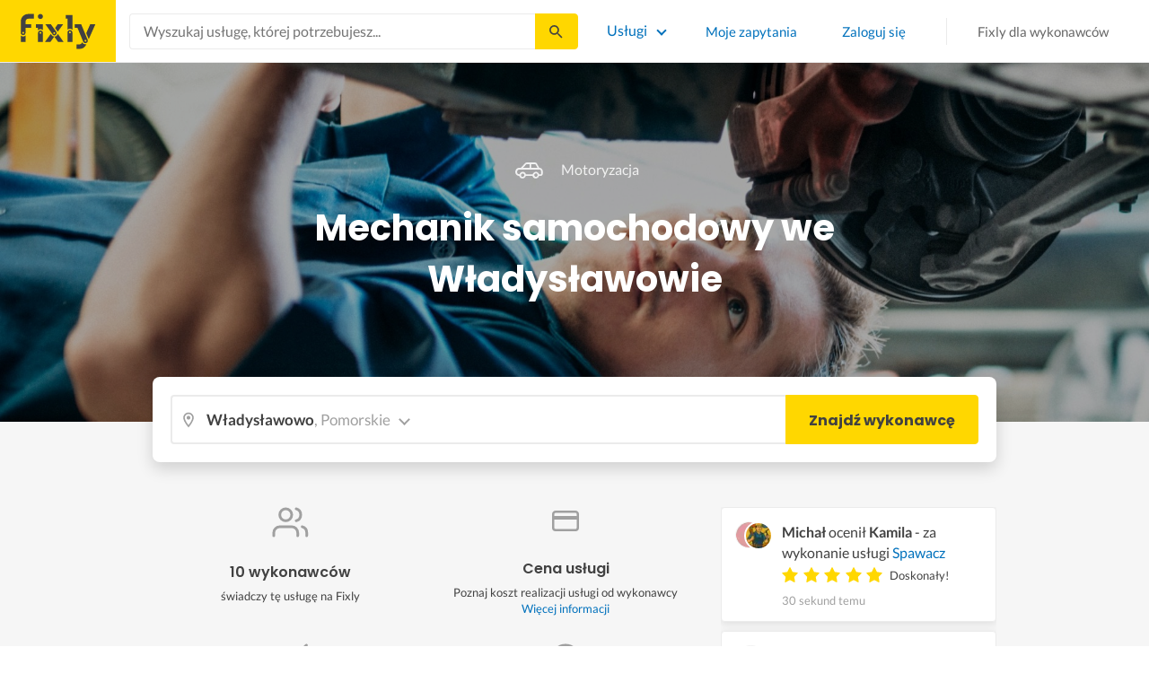

--- FILE ---
content_type: text/html; charset=utf-8
request_url: https://fixly.pl/kategoria/mechanik-samochodowy/wladyslawowo
body_size: 65494
content:
<!doctype html>
<html lang="pl" data-reactroot=""><head><meta charSet="utf-8"/><meta http-equiv="X-UA-Compatible" content="IE=edge"/><meta name="viewport" content="width=device-width, initial-scale=1, shrink-to-fit=no"/><meta name="theme-color" content="#FFD700"/><meta name="apple-mobile-web-app-status-bar-style" content="#FFD700"/><meta name="p:domain_verify" content="f75c2304f44ec5f3eb50c47cbed8922c"/><meta http-equiv="Content-Language" content="pl"/><link rel="preconnect" href="https://gapl.hit.gemius.pl"/><link rel="preconnect" href="https://ls.hit.gemius.pl"/><link rel="preconnect" href="https://ninja.data.olxcdn.com"/><link rel="preconnect" href="https://tracking.olx-st.com"/><link rel="preconnect" href="https://www.googletagmanager.com"/><link rel="preconnect" href="https://www.google-analytics.com"/><link rel="preconnect" href="https://www.gstatic.com"/><link rel="preconnect" href="https://fonts.gstatic.com" crossorigin="anonymous"/><link rel="preconnect" href="https://fcm.googleapis.com"/><link rel="preconnect" href="https://pubads.g.doubleclick.net"/><link rel="preconnect" href="https://creativecdn.com"/><link rel="preconnect" href="https://cdn.fixly.pl" crossorigin="anonymous"/><link rel="manifest" href="/manifest.json" crossorigin="use-credentials"/><link rel="preload" as="script" href="/new-relic.js"/><script>
              (function () {
                    const params = new URLSearchParams(window.location.search);
                    const att = params.get('att');
                    if (!att) return;
                    const action = att === 'allowed' ? 'accept_all' : att === 'rejected' ? 'reject_all' : null;
                    if (!action) return;
                    function checkAndRunAction() {
                      if (typeof window.performBannerAction === 'function') {
                        window.performBannerAction(action);
                        return true;
                      }
                      return false;
                    }
                    if (checkAndRunAction()) return;
                    document.addEventListener('cookieyes_banner_load', () => {
                      checkAndRunAction();
                    });
                  })();
            </script><style>
        /* latin-ext */
        @font-face {
          font-family: 'Lato';
          font-style: normal;
          font-weight: 400;
          font-display: swap;
          src: url(https://fonts.gstatic.com/s/lato/v17/S6uyw4BMUTPHjxAwXiWtFCfQ7A.woff2) format('woff2');
          unicode-range: U+0100-024F, U+0259, U+1E00-1EFF, U+2020, U+20A0-20AB, U+20AD-20CF, U+2113, U+2C60-2C7F, U+A720-A7FF;
        }
        /* latin */
        @font-face {
          font-family: 'Lato';
          font-style: normal;
          font-weight: 400;
          font-display: swap;
          src: url(https://fonts.gstatic.com/s/lato/v17/S6uyw4BMUTPHjx4wXiWtFCc.woff2) format('woff2');
          unicode-range: U+0000-00FF, U+0131, U+0152-0153, U+02BB-02BC, U+02C6, U+02DA, U+02DC, U+2000-206F, U+2074, U+20AC, U+2122, U+2191, U+2193, U+2212, U+2215, U+FEFF, U+FFFD;
        }
        /* latin-ext */
        @font-face {
          font-family: 'Lato';
          font-style: normal;
          font-weight: 700;
          font-display: swap;
          src: url(https://fonts.gstatic.com/s/lato/v17/S6u9w4BMUTPHh6UVSwaPGQ3q5d0N7w.woff2) format('woff2');
          unicode-range: U+0100-024F, U+0259, U+1E00-1EFF, U+2020, U+20A0-20AB, U+20AD-20CF, U+2113, U+2C60-2C7F, U+A720-A7FF;
        }
        /* latin */
        @font-face {
          font-family: 'Lato';
          font-style: normal;
          font-weight: 700;
          font-display: swap;
          src: url(https://fonts.gstatic.com/s/lato/v17/S6u9w4BMUTPHh6UVSwiPGQ3q5d0.woff2) format('woff2');
          unicode-range: U+0000-00FF, U+0131, U+0152-0153, U+02BB-02BC, U+02C6, U+02DA, U+02DC, U+2000-206F, U+2074, U+20AC, U+2122, U+2191, U+2193, U+2212, U+2215, U+FEFF, U+FFFD;
        }
        /* devanagari */
        @font-face {
          font-family: 'Poppins';
          font-style: normal;
          font-weight: 400;
          font-display: swap;
          src: url(https://fonts.gstatic.com/s/poppins/v15/pxiEyp8kv8JHgFVrJJbecnFHGPezSQ.woff2) format('woff2');
          unicode-range: U+0900-097F, U+1CD0-1CF6, U+1CF8-1CF9, U+200C-200D, U+20A8, U+20B9, U+25CC, U+A830-A839, U+A8E0-A8FB;
        }
        /* latin-ext */
        @font-face {
          font-family: 'Poppins';
          font-style: normal;
          font-weight: 400;
          font-display: swap;
          src: url(https://fonts.gstatic.com/s/poppins/v15/pxiEyp8kv8JHgFVrJJnecnFHGPezSQ.woff2) format('woff2');
          unicode-range: U+0100-024F, U+0259, U+1E00-1EFF, U+2020, U+20A0-20AB, U+20AD-20CF, U+2113, U+2C60-2C7F, U+A720-A7FF;
        }
        /* latin */
        @font-face {
          font-family: 'Poppins';
          font-style: normal;
          font-weight: 400;
          font-display: swap;
          src: url(https://fonts.gstatic.com/s/poppins/v15/pxiEyp8kv8JHgFVrJJfecnFHGPc.woff2) format('woff2');
          unicode-range: U+0000-00FF, U+0131, U+0152-0153, U+02BB-02BC, U+02C6, U+02DA, U+02DC, U+2000-206F, U+2074, U+20AC, U+2122, U+2191, U+2193, U+2212, U+2215, U+FEFF, U+FFFD;
        }
        /* devanagari */
        @font-face {
          font-family: 'Poppins';
          font-style: normal;
          font-weight: 500;
          font-display: swap;
          src: url(https://fonts.gstatic.com/s/poppins/v15/pxiByp8kv8JHgFVrLGT9Z11lFd2JQEl8qw.woff2) format('woff2');
          unicode-range: U+0900-097F, U+1CD0-1CF6, U+1CF8-1CF9, U+200C-200D, U+20A8, U+20B9, U+25CC, U+A830-A839, U+A8E0-A8FB;
        }
        /* latin-ext */
        @font-face {
          font-family: 'Poppins';
          font-style: normal;
          font-weight: 500;
          font-display: swap;
          src: url(https://fonts.gstatic.com/s/poppins/v15/pxiByp8kv8JHgFVrLGT9Z1JlFd2JQEl8qw.woff2) format('woff2');
          unicode-range: U+0100-024F, U+0259, U+1E00-1EFF, U+2020, U+20A0-20AB, U+20AD-20CF, U+2113, U+2C60-2C7F, U+A720-A7FF;
        }
        /* latin */
        @font-face {
          font-family: 'Poppins';
          font-style: normal;
          font-weight: 500;
          font-display: swap;
          src: url(https://fonts.gstatic.com/s/poppins/v15/pxiByp8kv8JHgFVrLGT9Z1xlFd2JQEk.woff2) format('woff2');
          unicode-range: U+0000-00FF, U+0131, U+0152-0153, U+02BB-02BC, U+02C6, U+02DA, U+02DC, U+2000-206F, U+2074, U+20AC, U+2122, U+2191, U+2193, U+2212, U+2215, U+FEFF, U+FFFD;
        }
        /* devanagari */
        @font-face {
          font-family: 'Poppins';
          font-style: normal;
          font-weight: 600;
          font-display: swap;
          src: url(https://fonts.gstatic.com/s/poppins/v15/pxiByp8kv8JHgFVrLEj6Z11lFd2JQEl8qw.woff2) format('woff2');
          unicode-range: U+0900-097F, U+1CD0-1CF6, U+1CF8-1CF9, U+200C-200D, U+20A8, U+20B9, U+25CC, U+A830-A839, U+A8E0-A8FB;
        }
        /* latin-ext */
        @font-face {
          font-family: 'Poppins';
          font-style: normal;
          font-weight: 600;
          font-display: swap;
          src: url(https://fonts.gstatic.com/s/poppins/v15/pxiByp8kv8JHgFVrLEj6Z1JlFd2JQEl8qw.woff2) format('woff2');
          unicode-range: U+0100-024F, U+0259, U+1E00-1EFF, U+2020, U+20A0-20AB, U+20AD-20CF, U+2113, U+2C60-2C7F, U+A720-A7FF;
        }
        /* latin */
        @font-face {
          font-family: 'Poppins';
          font-style: normal;
          font-weight: 600;
          font-display: swap;
          src: url(https://fonts.gstatic.com/s/poppins/v15/pxiByp8kv8JHgFVrLEj6Z1xlFd2JQEk.woff2) format('woff2');
          unicode-range: U+0000-00FF, U+0131, U+0152-0153, U+02BB-02BC, U+02C6, U+02DA, U+02DC, U+2000-206F, U+2074, U+20AC, U+2122, U+2191, U+2193, U+2212, U+2215, U+FEFF, U+FFFD;
        }
        /* devanagari */
        @font-face {
          font-family: 'Poppins';
          font-style: normal;
          font-weight: 700;
          font-display: swap;
          src: url(https://fonts.gstatic.com/s/poppins/v15/pxiByp8kv8JHgFVrLCz7Z11lFd2JQEl8qw.woff2) format('woff2');
          unicode-range: U+0900-097F, U+1CD0-1CF6, U+1CF8-1CF9, U+200C-200D, U+20A8, U+20B9, U+25CC, U+A830-A839, U+A8E0-A8FB;
        }
        /* latin-ext */
        @font-face {
          font-family: 'Poppins';
          font-style: normal;
          font-weight: 700;
          font-display: swap;
          src: url(https://fonts.gstatic.com/s/poppins/v15/pxiByp8kv8JHgFVrLCz7Z1JlFd2JQEl8qw.woff2) format('woff2');
          unicode-range: U+0100-024F, U+0259, U+1E00-1EFF, U+2020, U+20A0-20AB, U+20AD-20CF, U+2113, U+2C60-2C7F, U+A720-A7FF;
        }
        /* latin */
        @font-face {
          font-family: 'Poppins';
          font-style: normal;
          font-weight: 700;
          font-display: swap;
          src: url(https://fonts.gstatic.com/s/poppins/v15/pxiByp8kv8JHgFVrLCz7Z1xlFd2JQEk.woff2) format('woff2');
          unicode-range: U+0000-00FF, U+0131, U+0152-0153, U+02BB-02BC, U+02C6, U+02DA, U+02DC, U+2000-206F, U+2074, U+20AC, U+2122, U+2191, U+2193, U+2212, U+2215, U+FEFF, U+FFFD;
        }

      </style><link data-chunk="ActivityFeed" rel="preload" as="style" href="https://cdn.fixly.pl/static/css/ActivityFeed.67e13c12.chunk.css"/><link data-chunk="WizardLocationSticky" rel="preload" as="style" href="https://cdn.fixly.pl/static/css/WizardLocationSticky.82d19c17.chunk.css"/><link data-chunk="L4CategoryCity" rel="preload" as="style" href="https://cdn.fixly.pl/static/css/L4CategoryCity.5645e3ea.chunk.css"/><link data-chunk="TopCategories" rel="preload" as="style" href="https://cdn.fixly.pl/static/css/TopCategories.66a92324.chunk.css"/><link data-chunk="ServiceSearchHeader" rel="preload" as="style" href="https://cdn.fixly.pl/static/css/ServiceSearchHeader.87ec995d.chunk.css"/><link data-chunk="main" rel="preload" as="style" href="https://cdn.fixly.pl/static/css/main.f21166a2.chunk.css"/><link data-chunk="main" rel="preload" as="script" href="https://cdn.fixly.pl/static/js/runtime-main.857127ed.js"/><link data-chunk="main" rel="preload" as="script" href="https://cdn.fixly.pl/static/js/73.f9848a54.chunk.js"/><link data-chunk="main" rel="preload" as="script" href="https://cdn.fixly.pl/static/js/main.618c1ed6.chunk.js"/><link data-chunk="ServiceSearchHeader" rel="preload" as="script" href="https://cdn.fixly.pl/static/js/9.015e97dd.chunk.js"/><link data-chunk="ServiceSearchHeader" rel="preload" as="script" href="https://cdn.fixly.pl/static/js/ServiceSearchHeader.41cec825.chunk.js"/><link data-chunk="TopCategories" rel="preload" as="script" href="https://cdn.fixly.pl/static/js/3.8b1766e0.chunk.js"/><link data-chunk="TopCategories" rel="preload" as="script" href="https://cdn.fixly.pl/static/js/TopCategories.526c2498.chunk.js"/><link data-chunk="L4CategoryCity" rel="preload" as="script" href="https://cdn.fixly.pl/static/js/1.156404aa.chunk.js"/><link data-chunk="L4CategoryCity" rel="preload" as="script" href="https://cdn.fixly.pl/static/js/2.835602df.chunk.js"/><link data-chunk="L4CategoryCity" rel="preload" as="script" href="https://cdn.fixly.pl/static/js/7.41c03824.chunk.js"/><link data-chunk="L4CategoryCity" rel="preload" as="script" href="https://cdn.fixly.pl/static/js/L4CategoryCity.2dcbc11c.chunk.js"/><link data-chunk="WizardLocationSticky" rel="preload" as="script" href="https://cdn.fixly.pl/static/js/0.25f35a54.chunk.js"/><link data-chunk="WizardLocationSticky" rel="preload" as="script" href="https://cdn.fixly.pl/static/js/WizardLocationSticky.9f5b82f8.chunk.js"/><link data-chunk="ActivityFeed" rel="preload" as="script" href="https://cdn.fixly.pl/static/js/4.597e1af1.chunk.js"/><link data-chunk="ActivityFeed" rel="preload" as="script" href="https://cdn.fixly.pl/static/js/76.25bdd020.chunk.js"/><link data-chunk="ActivityFeed" rel="preload" as="script" href="https://cdn.fixly.pl/static/js/ActivityFeed.488737f4.chunk.js"/><link data-chunk="main" rel="stylesheet" href="https://cdn.fixly.pl/static/css/main.f21166a2.chunk.css"/><link data-chunk="ServiceSearchHeader" rel="stylesheet" href="https://cdn.fixly.pl/static/css/ServiceSearchHeader.87ec995d.chunk.css"/><link data-chunk="TopCategories" rel="stylesheet" href="https://cdn.fixly.pl/static/css/TopCategories.66a92324.chunk.css"/><link data-chunk="L4CategoryCity" rel="stylesheet" href="https://cdn.fixly.pl/static/css/L4CategoryCity.5645e3ea.chunk.css"/><link data-chunk="WizardLocationSticky" rel="stylesheet" href="https://cdn.fixly.pl/static/css/WizardLocationSticky.82d19c17.chunk.css"/><link data-chunk="ActivityFeed" rel="stylesheet" href="https://cdn.fixly.pl/static/css/ActivityFeed.67e13c12.chunk.css"/></head><body class="eupopup"><div id="root"><header class="header" id="siteHeader"><div class="header__wrapper header__wrapper_mobileNotFixed"><div class="header__leftSide"><a href="/" class="header__logo"><img src="https://cdn.fixly.pl/static/media/fixly_logo.ecdfa02a.svg" alt="Fixly.pl logo" class="header__logoImg" width="53" height="24"/></a></div><div class="header__search"><div class="serviceSearchHeader"><div class="serviceSearch"><form class="serviceSearch__form"><div class="serviceSearch__inputWrap"><div role="combobox" aria-haspopup="listbox" aria-owns="react-autowhatever-1" aria-expanded="false" class="react-autosuggest__container"><input type="text" value="" autoComplete="off" aria-autocomplete="list" aria-controls="react-autowhatever-1" class="serviceSuggest__input serviceSuggest__input_inHeader" placeholder="Wyszukaj usługę, której potrzebujesz..." aria-label="Wyszukaj usługę, której potrzebujesz..." data-testid="serviceSuggestInput"/><div id="react-autowhatever-1" role="listbox" class="react-autosuggest__suggestions-container"></div></div></div><button type="submit" class="serviceSearch__submit serviceSearch__submit_inHeader" aria-label="Szukaj..." data-testid="serviceSuggestSubmit"></button></form></div><button type="button" class="serviceSearchHeader__close" aria-label="Zamknij"></button></div></div><div class="header__rightSide"><nav class="navigation"><ul class="navigation__list"><li class="navigation__item"><div class="dropdownMenu"><button type="button" class="dropdownMenu__button" aria-expanded="false" aria-haspopup="true" aria-label="Lista wszystkich usług" data-testid="dropdownMenuServicesButton">Usługi</button><div class="dropdownMenu__dropdownWrapper"><div class="dropdownMenu__dropdown" aria-hidden="true"><div class="dropdownMenu__container"><ul class="topCategories"><li class="topCategories__category"><a class="topCategories__categoryLink" href="/kategorie/budowa-domu"><span class="topCategories__categoryIcon"><svg xmlns="http://www.w3.org/2000/svg" height="42" width="42" viewBox="0 0 42 42"><path d="M30.3 13.4V7.7a.8.8 0 00-.8-.8h-3.6a.8.8 0 00-.8.8v1l-3.5-3.2a.8.8 0 00-1.1 0L5.7 18.8a.8.8 0 00.6 1.4h3.9v10.6H7.6a.8.8 0 000 1.6h10.1v2.3a2 2 0 002.1 2h2.5a2 2 0 002-2v-2.3h10.2a.8.8 0 100-1.6h-2.6V20.2h4a.8.8 0 00.5-1.4l-6.1-5.4zm-7.6 21.3a.4.4 0 01-.4.4h-2.5a.4.4 0 01-.4-.4V26a4.6 4.4 0 00-1.6-3.3 4.9 4.7 0 01-.2-6.7v2a2 2 0 002 2h3a2 2 0 002-2v-2a4.9 4.7 0 01-.4 6.7 4.5 4.3 0 00-1.5 3.2zm8.4-16a.8.8 0 00-.8.7v11.4h-6v-4.9c0-.8.4-1.5 1-2a6.5 6.3 0 00.3-9.2 1.6 1.5 0 00-1.7-.3 1.6 1.5 0 00-1 1.4V18a.3.3 0 01-.4.4h-3a.3.3 0 01-.3-.4v-2.2a1.6 1.5 0 00-1-1.4 1.6 1.5 0 00-1.7.3 6.5 6.3 0 00.2 9.2 3 2.8 0 011 2v4.9h-5.9V19.4a.8.8 0 00-.8-.8H8.4L21.1 7.2l4.2 3.9a.8.8 0 001.4-.6v-2h2v5.2a.8.8 0 00.2.6l4.8 4.3h-2.6z" fill="currentColor"></path></svg></span><span class="topCategories__categoryName"><span>Budowa domu</span></span></a></li><li class="topCategories__category"><a class="topCategories__categoryLink" href="/kategorie/elektryk"><span class="topCategories__categoryIcon"><svg width="42" height="42" viewBox="0 0 42 42" xmlns="http://www.w3.org/2000/svg"><path d="M22.5 17.5h7.4a1 1 0 011 1.6l-10 16.4a1 1 0 01-1 .5h-.2a1 1 0 01-.8-1.1l.8-10.5H12a1 1 0 01-1-1.6L21.3 6.5a1 1 0 012 .6l-.7 10.4zm-1 6.3l-.9 9.5 8.3-14h-7a1 1 0 01-.7-.4 1 1 0 01-.3-.8l.3-8.8-8 13.3h7.2c.3 0 .6.2.8.4.2.2.3.5.2.8z" fill="currentColor"></path></svg></span><span class="topCategories__categoryName"><span>Elektryk</span></span></a></li><li class="topCategories__category"><a class="topCategories__categoryLink" href="/kategorie/hydraulik"><span class="topCategories__categoryIcon"><svg width="42" height="42" viewBox="0 0 42 42" xmlns="http://www.w3.org/2000/svg"><path d="M31.8 26.4a.6.6 0 00-.7.4 6.2 6.2 0 01-.3.7c0 .2-.3.6-.6 1a5.3 5.3 0 01-.9.8l-.9.4a.6.6 0 00.4 1l1.2-.5a6.4 6.4 0 001-1 5.5 5.5 0 001.2-2.1.6.6 0 00-.4-.7zM9.2 13.9a2.6 2.6 0 115.2 0 2.6 2.6 0 01-5.2 0zm1.5 0a1.1 1.1 0 002.2 0 1.1 1.1 0 00-2.2 0zM15 10a2 2 0 114.1 0 2 2 0 01-4 0zm1.5 0a.6.6 0 101.1 0 .6.6 0 00-1 0z" fill="currentColor"></path><path d="M32.2 17.7h3c1.2 0 2.2.9 2.2 2s0 2-.2 2l-.9.4c-.4.2-.7 1.4-.7 2.6 0 1.2-.4 3.2-1 4.3a10 10 0 01-2.7 3.3l-.5.4a8 8 0 01-4 1.3H14a8 8 0 01-4-1.3l-.5-.4A10 10 0 016.8 29c-.5-1.1-1-3-1.1-4.3-.1-1.2-.5-2.4-.8-2.6l-.7-.4c-.1 0-.2-.9-.2-2s1-2 2.2-2h9a2.6 2.6 0 015.1 0h7.5v-1.9h-1.9a.7.7 0 01-.7-.7c0-.5.3-.8.7-.8h1.9V14c0-.4.3-.7.7-.7h3c.4 0 .7.3.7.7v.4h1.9c.4 0 .7.3.7.8a.7.7 0 01-.7.7h-1.9v1.9zm-1.5-3h-1.4v3h1.4v-3zm-13 1.8c.7 0 1.2.5 1.2 1.2h-2.3c0-.7.5-1.2 1.1-1.2zm18 4.3l.2-.1v-1c0-.3-.3-.6-.7-.6h-29c-.4 0-.7.3-.7.6v1l.3.2a.2.2 0 01.1 0h6a.5.5 0 010 1H6.5c.4.8.6 2 .7 2.7a8.7 8.7 0 003.2 6.6l.5.3c.7.5 2.2 1 3.1 1h13.4c1 0 2.4-.5 3.2-1l.4-.4c.8-.5 1.9-1.8 2.3-2.7.4-1 .8-2.7.8-3.7 0-.7.1-3.2 1.5-4z" fill="currentColor"></path></svg></span><span class="topCategories__categoryName"><span>Hydraulik</span></span></a></li><li class="topCategories__category"><a class="topCategories__categoryLink" href="/kategorie/malarz"><span class="topCategories__categoryIcon"><svg xmlns="http://www.w3.org/2000/svg" width="42" height="42" viewBox="0 0 11.11 11.11"><path d="M5.93 1.5a.66.66 0 00-.47.19l-.25.25-.05-.05a.74.74 0 00-1.05 0l-.45.45a.83.83 0 00-.24.6c0 .21.08.42.24.58l1.55 1.55a.43.43 0 010 .6l-.23.23-.29-.3a.45.45 0 00-.63 0 .44.44 0 00-.03.59L2.71 7.5a.44.44 0 00-.58.03.45.45 0 000 .63l.87.86a.44.44 0 00.63 0c.16-.16.16-.4.02-.58l1.33-1.32c.07.06.16.1.26.1a.45.45 0 00.32-.76l-.3-.29.23-.22a.83.83 0 000-1.18L3.95 3.23a.42.42 0 01-.13-.3c0-.11.05-.22.13-.3l.45-.45a.34.34 0 01.48 0l.05.04-.25.25a.67.67 0 000 .94L7.75 6.5a.66.66 0 00.94 0l.78-.79a.67.67 0 000-.94L6.4 1.7a.66.66 0 00-.47-.2zm0 .4c.07 0 .14.03.18.08L9.2 5.05a.26.26 0 010 .37l-.79.78a.27.27 0 01-.37 0L4.96 3.13a.26.26 0 010-.37l.4-.4.39-.38a.26.26 0 01.18-.08zm1.25 1.43a.17.17 0 00-.12.28l.3.3a.17.17 0 00.23 0 .17.17 0 000-.24l-.29-.3a.17.17 0 00-.12-.04zm.68.67a.17.17 0 00-.13.29L8.8 5.35a.17.17 0 00.25 0 .17.17 0 000-.24L7.97 4.05A.17.17 0 007.84 4zM4.36 5.88l.03.01.87.87a.04.04 0 01-.06.06l-.1-.1V6.7l-.28-.27a.2.2 0 00-.28 0 .2.2 0 000 .28l.13.13-1.33 1.33c-.07-.03-.15-.03-.2.02a.2.2 0 000 .29l.09.1.1.1a.04.04 0 010 .05.04.04 0 01-.06 0l-.86-.86a.04.04 0 010-.06.04.04 0 01.05 0l.14.13v.01l.25.24a.2.2 0 00.28 0 .2.2 0 000-.28l-.13-.14 1.33-1.33c.06.02.14.02.19-.03a.2.2 0 000-.29l-.08-.07-.1-.11a.04.04 0 010-.06.04.04 0 01.02-.01z" fill="currentColor"></path></svg></span><span class="topCategories__categoryName"><span>Malarz</span></span></a></li><li class="topCategories__category"><a class="topCategories__categoryLink" href="/kategorie/meble-i-zabudowa"><span class="topCategories__categoryIcon"><svg width="42" height="42" viewBox="0 0 42 42" xmlns="http://www.w3.org/2000/svg"><path d="M18.4 6a.7.7 0 00-.7.5l-2 5.2a.7.7 0 00.1.7l.6.3h2.7a3.2 3.2 0 00-1.4 2.6c0 .6.2 1.2.5 1.6H7.5c-.4 0-.5.4-.5.8v17.6c0 .4.1.7.5.7h2.4c.4 0 .9-.3.9-.7v-1.7h20v1.7c0 .4 0 .7.5.7h2.3c.4 0 1-.3 1-.7V17.7c0-.4-.6-.8-1-.8h-10a3.2 3.2 0 00-.7-4.2h2.3c.4 0 .7-.4.7-.8a.7.7 0 00-.1-.3l-2-5.1a.7.7 0 00-.6-.5h-4.8zm.5 1.4h3.8l1.4 3.8h-6.7L19 7.4zm2 6a1.8 1.8 0 01.6 3.5h-1.1a1.8 1.8 0 01-1.2-1.6c0-1 .8-1.8 1.8-1.8zm-12.5 5h11.8a3.2 3.2 0 001.5 0h11.4v6.2H8.4v-6.2zm1.2 2.8a.7.7 0 000 1.5h2a.7.7 0 000-1.5h-2zm19.5 0a.7.7 0 000 1.5h2a.7.7 0 000-1.5h-2zM8.4 26h24.7v6.2H8.4V26zm1.2 2.4a.7.7 0 000 1.4h2a.7.7 0 000-1.4h-2zm19.5 0a.7.7 0 000 1.4h2a.7.7 0 000-1.4h-2zM8.4 33.6h1v1h-1v-1zm23.8 0h1v1h-1v-1z" fill="currentColor"></path></svg></span><span class="topCategories__categoryName"><span>Meble i zabudowa</span></span></a></li><li class="topCategories__category"><a class="topCategories__categoryLink" href="/kategorie/motoryzacja"><span class="topCategories__categoryIcon"><svg xmlns="http://www.w3.org/2000/svg" width="42" height="42" viewBox="0 0 42 42"><path fill="currentColor" d="M12.2 18h-1.7c-1.2 0-2.3.5-3.1 1.3s-1.3 1.9-1.3 3.1v.6c0 1.1.4 2.1 1.2 2.8.8.8 1.8 1.2 2.8 1.2h.4v.1c.2.8.7 1.5 1.3 2 .6.5 1.5.8 2.3.8s1.6-.3 2.3-.8c.7-.5 1.1-1.2 1.3-2V27h7.5v.1c.2.8.7 1.5 1.3 2 .7.5 1.5.8 2.3.8.8 0 1.6-.3 2.3-.8.7-.5 1.1-1.2 1.3-2V27H34a2.732 2.732 0 002.7-2.7V22c0-1-.4-2-1.1-2.8-.7-.8-1.7-1.2-2.7-1.2h-.1l-2.7-4.7c-.2-.4-.5-.7-.8-.9-.4-.2-.8-.3-1.2-.3h-9.4c-.3 0-.6.1-.9.2-.3.1-.6.3-.8.6L12.2 18zm3.3 9.5c-.4.4-.8.6-1.3.6-.4 0-.7-.1-1-.3-.3-.2-.6-.5-.7-.8-.1-.3-.2-.7-.1-1.1.1-.4.3-.7.5-1 .3-.3.6-.4 1-.5.4-.1.7 0 1.1.1.3.1.6.4.8.7.2.3.3.7.3 1-.1.5-.2.9-.6 1.3zm14.8 0c-.3.3-.8.5-1.3.5-.4 0-.7-.1-1-.3-.3-.2-.5-.5-.7-.8-.1-.3-.2-.7-.1-1.1.1-.4.3-.7.5-1 .3-.3.6-.4 1-.5.4-.1.7 0 1.1.1.3.1.6.4.8.7s.3.7.3 1c0 .6-.2 1-.6 1.4zm3.9-7c.4.4.6 1 .6 1.6v2.3c0 .2-.1.4-.2.6-.2.2-.4.2-.6.2h-1.5v-.1c-.2-.8-.7-1.4-1.3-1.9-.6-.5-1.4-.7-2.2-.7-.8 0-1.6.3-2.2.7-.6.5-1.1 1.1-1.3 1.9v.1h-7.7v-.1c-.2-.8-.7-1.4-1.3-1.9-.6-.5-1.4-.7-2.2-.7-.8 0-1.6.2-2.2.7-.6.5-1.1 1.1-1.3 1.9v.1h-.5c-.6 0-1.1-.2-1.6-.6-.4-.4-.6-1-.6-1.6v-.6c0-.7.3-1.3.7-1.8.5-.5 1.1-.7 1.8-.7h22.2c.4-.1 1 .2 1.4.6zm-10.5-6.6h4.4c.1 0 .2 0 .3.1.1 0 .1.1.2.2l2.2 3.8h-7v-4.1zm-5.4.2s.1-.1.2-.1H21.9v4h-7.2l3.6-3.9z"></path></svg></span><span class="topCategories__categoryName"><span>Motoryzacja</span></span></a></li><li class="topCategories__category"><a class="topCategories__categoryLink" href="/kategorie/ogrod"><span class="topCategories__categoryIcon"><svg xmlns="http://www.w3.org/2000/svg" width="42" height="42" viewBox="0 0 11.1 11.1"><path d="M6 2.5c-1.4 0-2.4.3-3.2 1a3 3 0 00-.9 1.3 2.9 2.9 0 00-.1 1v.5a.2.2 0 00.2.1.2.2 0 00.2 0 .2.2 0 00.1-.2c.1-.5.3-.9.5-1.1.3-.3.6-.4 1-.3.3 0 .5.1.7.3l.5.8c.2.5.5.8.8 1 .5.3 1.1.5 2 .5h.5l-.1 1a.2.2 0 00.2.3.2.2 0 00.3-.2 4.4 4.4 0 000-1.5c-.2-1.2-.9-2.2-2.2-3a.3.3 0 00-.2 0 .2.2 0 00-.1 0 .3.3 0 000 .2.2.2 0 000 .2c1.1.7 1.8 1.5 2 2.4a6 6 0 01-.5.1c-.7 0-1.2-.1-1.6-.4-.2-.1-.5-.4-.7-.8l-.6-1a1.8 1.8 0 00-.9-.4c-.7 0-1.2.2-1.5.6.1-.4.4-.7.7-1 .7-.6 1.6-1 2.9-1 1 0 1.7.3 2.2 1 .5.5.8 1.1.8 1.9l-.2.6a.2.2 0 000 .2.2.2 0 00.4 0l.2-.8c0-.9-.3-1.7-.8-2.3-.7-.7-1.5-1-2.6-1z" fill="currentColor"></path></svg></span><span class="topCategories__categoryName"><span>Ogród</span></span></a></li><li class="topCategories__category"><a class="topCategories__categoryLink" href="/kategorie/organizacja-imprez"><span class="topCategories__categoryIcon"><svg xmlns="http://www.w3.org/2000/svg" width="42" height="42" viewBox="0 0 42 42"><path d="M15.6 14.94a.67.67 0 00.17.71l2.09 2-.5 2.87a.71.71 0 00.28.68.68.68 0 00.41.14.8.8 0 00.33-.08L21 19.93l2.58 1.36a.69.69 0 00.73-.06.71.71 0 00.28-.68l-.49-2.87 2.08-2a.67.67 0 00.17-.71.68.68 0 00-.56-.48l-2.88-.41-1.28-2.61a.7.7 0 00-.63-.39.67.67 0 00-.62.39L19 14l-2.88.42a.69.69 0 00-.52.52zm7 2.62l.31 1.83-1.65-.86a.68.68 0 00-.64 0l-1.62.86.31-1.83a.68.68 0 00-.2-.62l-1.33-1.3 1.84-.27a.7.7 0 00.53-.38l.85-1.67.77 1.68a.7.7 0 00.53.38l1.84.27-1.33 1.3a.68.68 0 00-.2.61zM6.51 15.5l1 1.78a.7.7 0 001.25 0l.84-1.84 2-.36a.69.69 0 00.54-.5.7.7 0 00-.2-.71l-1.49-1.36.27-2a.7.7 0 00-1-.7l-1.76 1L6 9.89a.72.72 0 00-.73.08.68.68 0 00-.25.69l.41 2-1.36 1.44a.69.69 0 00-.15.72.71.71 0 00.58.46zm.4-2.78l-.2-1 .88.43a.74.74 0 00.65 0l.84-.48-.13 1a.72.72 0 00.23.61l.72.65-1 .18a.71.71 0 00-.52.4l-.4.89-.46-.86a.71.71 0 00-.52-.39l-1-.1.68-.71a.7.7 0 00.23-.62zM37.9 21.28l-1.5-1.36.27-2a.68.68 0 00-.3-.67.69.69 0 00-.73 0l-1.76 1-1.82-.88a.71.71 0 00-.73.08.7.7 0 00-.26.69l.41 2-1.39 1.46a.7.7 0 00-.16.73.71.71 0 00.58.45l2 .22 1 1.78a.7.7 0 001.25 0l.83-1.84 2-.36a.69.69 0 00.55-.5.72.72 0 00-.24-.8zm-5-1.11l-.19-1 .88.43a.66.66 0 00.64 0l.85-.48-.13 1a.7.7 0 00.22.61l.72.65-.95.18a.69.69 0 00-.52.4l-.4.89-.44-.85a.73.73 0 00-.58-.4l-1-.1.67-.71a.67.67 0 00.25-.62zM25.85 12.44a2.2 2.2 0 10-2.19-2.2 2.21 2.21 0 002.19 2.2zm-.8-2.2a.8.8 0 01.8-.8.8.8 0 110 1.6.8.8 0 01-.8-.8zM9.19 29.18a2.2 2.2 0 102.19 2.2 2.21 2.21 0 00-2.19-2.2zm.8 2.2a.81.81 0 11-.8-.8.8.8 0 01.81.8zM32.83 26.83A2.2 2.2 0 1035 29a2.2 2.2 0 00-2.17-2.17zm.8 2.2a.81.81 0 11-.8-.8.8.8 0 01.8.77zM8.06 23.33a1.65 1.65 0 011.64-1.64.7.7 0 100-1.39 1.65 1.65 0 01-1.64-1.63.7.7 0 00-1.39 0A1.66 1.66 0 015 20.3a.69.69 0 00-.27 1.33H5a1.65 1.65 0 011.64 1.64.7.7 0 101.39 0zM7.77 21a3.18 3.18 0 00-.41.41A2.59 2.59 0 007 21a3 3 0 00.4-.4 3.11 3.11 0 00.37.4zM12.64 9.53h.28a1.64 1.64 0 011.64 1.64.7.7 0 001.39 0 1.64 1.64 0 011.64-1.64.7.7 0 100-1.4A1.65 1.65 0 0116 6.57a.7.7 0 00-1.39 0 1.65 1.65 0 01-1.71 1.62.71.71 0 00-.7.7.69.69 0 00.44.64zm2.21-.64a3 3 0 00.4-.4 3.87 3.87 0 00.41.4 3.87 3.87 0 00-.41.4 3 3 0 00-.4-.4zM30.09 11.85a.17.17 0 00.1 0 .23.23 0 00.13 0h.06a1.64 1.64 0 011.62 1.7.7.7 0 101.39 0 1.64 1.64 0 011.64-1.63.7.7 0 100-1.4 1.64 1.64 0 01-1.62-1.62.7.7 0 10-1.41 0 1.65 1.65 0 01-1.66 1.62.69.69 0 00-.27 1.33zm2.22-.63a3.09 3.09 0 00.4-.41 3.18 3.18 0 00.41.41 2.59 2.59 0 00-.41.4 2.52 2.52 0 00-.4-.4zM21 22.3a.7.7 0 00-.7.7v12a.7.7 0 001.4 0V23a.7.7 0 00-.7-.7z" fill="currentColor"></path><path d="M31.52 16.57a.67.67 0 00.23-.48.7.7 0 00-1.17-.55 23.39 23.39 0 00-7.71 17.34c0 .72 0 1.46.1 2.21a.7.7 0 00.7.63h.06a.69.69 0 00.63-.76c-.06-.69-.09-1.39-.09-2.08a22 22 0 017.25-16.31zM32.6 25.17a.69.69 0 00.27-.46.67.67 0 00-.13-.51.71.71 0 00-.47-.27.7.7 0 00-.51.12 16.1 16.1 0 00-6.08 9.39c-.11.5-.2 1-.26 1.5a.7.7 0 00.61.77h.09a.71.71 0 00.69-.61c.06-.47.14-.93.24-1.37a14.63 14.63 0 015.55-8.56zM10.12 24.05a.72.72 0 00-1 .15.69.69 0 00.14 1 14.63 14.63 0 015.55 8.57c.1.46.18.92.24 1.37a.7.7 0 00.69.61h.09a.68.68 0 00.47-.26.72.72 0 00.14-.51q-.11-.78-.27-1.5a16 16 0 00-6.05-9.43zM11.28 15.54a.7.7 0 00-1 .05.68.68 0 00-.18.5.67.67 0 00.23.48 22 22 0 017.27 16.31 20.41 20.41 0 01-.1 2.12.74.74 0 00.16.51.71.71 0 00.47.25h.07a.69.69 0 00.69-.63c.07-.73.1-1.48.1-2.21a23.39 23.39 0 00-7.71-17.38z" fill="currentColor"></path></svg></span><span class="topCategories__categoryName"><span>Organizacja imprez</span></span></a></li><li class="topCategories__category"><a class="topCategories__categoryLink" href="/kategorie/projektowanie"><span class="topCategories__categoryIcon"><svg width="42" height="42" viewBox="0 0 42 42" xmlns="http://www.w3.org/2000/svg"><path d="M34.5 7.031a1.675 1.675 0 00-1.781.375L7.875 32.296a1.675 1.675 0 00-.375 1.782A1.63 1.63 0 009 35.11h24.844c.89 0 1.64-.75 1.64-1.64V8.579c.047-.704-.375-1.266-.984-1.548zm-.61 26.672H9.048c-.14 0-.188-.094-.234-.14-.047-.047-.047-.141.046-.235l24.844-24.89c.047-.047.094-.094.14-.094h.094c.047 0 .141.094.141.234v3.985h-2.203a.72.72 0 00-.703.703.72.72 0 00.703.703h2.25v3.047h-.984a.721.721 0 00-.703.703.72.72 0 00.703.703h.984v3.047h-2.203a.72.72 0 00-.703.703.72.72 0 00.703.703h2.203v3.047h-.984a.72.72 0 00-.703.703.72.72 0 00.703.703h.984v3.047h-2.203a.72.72 0 00-.703.703.72.72 0 00.703.703h2.203v1.688c0 .093-.094.234-.234.234z" fill="currentColor"></path><path d="M29.719 29.25V18.281L18.797 29.25h10.922zm-1.407-1.406h-6.14l6.14-6.14v6.14z" fill="currentColor"></path></svg></span><span class="topCategories__categoryName"><span>Projektowanie</span></span></a></li><li class="topCategories__category"><a class="topCategories__categoryLink" href="/kategorie/remont"><span class="topCategories__categoryIcon"><svg width="42" height="42" viewBox="0 0 42 42" xmlns="http://www.w3.org/2000/svg"><path d="M10.73 9.19a2 2 0 00-2.06.48 2 2 0 00-.48 2.06l5.27 15.84a2.32 2.32 0 001.67 1.53 2.32 2.32 0 002.2-.62l3.7-3.7 1.84 1.85c-.09.8.17 1.64.8 2.26l3.95 3.96a2.77 2.77 0 003.91 0l.32-.32a2.77 2.77 0 000-3.9l-3.96-3.97a2.76 2.76 0 00-2.26-.79l-1.85-1.84 3.7-3.7a2.32 2.32 0 00.62-2.2 2.31 2.31 0 00-1.53-1.67L10.73 9.2zm20.1 20.46a1.32 1.32 0 010 1.86l-.32.32a1.32 1.32 0 01-1.86 0l-3.96-3.96a1.32 1.32 0 010-1.87l.31-.31a1.32 1.32 0 011.87 0l3.96 3.96zm-6.85-4.99l-.32.32a2.86 2.86 0 00-.18.2l-3.85-3.85a.28.28 0 010-.39l.31-.31a.28.28 0 01.4 0l3.84 3.85a3.2 3.2 0 00-.2.18zm2.72-8.19a.87.87 0 01-.24.83l-3.7 3.7-1.4-1.4a1.72 1.72 0 00-2.44 0l-.32.32a1.72 1.72 0 000 2.44l1.4 1.4-3.7 3.7a.87.87 0 01-.83.24.87.87 0 01-.64-.59L9.56 11.27a.54.54 0 01.14-.57.55.55 0 01.57-.14l15.84 5.27c.3.1.51.33.59.64z" fill="currentColor"></path><path d="M19.35 14.35a.72.72 0 10-.46 1.37l1.8.6a.72.72 0 00.46-1.37l-1.8-.6zm-2.23-.74l-4.49-1.5a.72.72 0 00-.45 1.37l4.49 1.5a.72.72 0 00.45-1.38z" fill="currentColor"></path></svg></span><span class="topCategories__categoryName"><span>Remont</span></span></a></li><li class="topCategories__category"><a class="topCategories__categoryLink" href="/kategorie/sprzatanie"><span class="topCategories__categoryIcon"><svg xmlns="http://www.w3.org/2000/svg" width="42" height="42" viewBox="0 0 11.11 11.11"><path d="M7.95 2.99h-.3a.17.17 0 000 .35h.3a.44.44 0 00.45-.44v-.74a.44.44 0 00-.45-.45h-.3a.17.17 0 000 .35h.3c.06 0 .1.05.1.1v.73a.1.1 0 01-.1.1z" fill="currentColor"></path><path d="M4.84 3.85a.17.17 0 00-.17.18v.87a.21.21 0 01-.21.21.17.17 0 00-.18.18v3.65c0 .3.24.54.53.54h3.33a.5.5 0 00.5-.5V6.81a.17.17 0 000-.06 1.85 1.85 0 00-1.67-1.64V4.03a.17.17 0 00-.18-.17h-.3v-.52h.45c.02.25.09.5.2.72l.02.05a.17.17 0 10.31-.16l-.02-.04a1.7 1.7 0 01-.17-.75V1.9a.17.17 0 00-.18-.17H5.12a.17.17 0 00-.12.04l-.7.59a.17.17 0 00-.07.13v.68c0 .1.08.18.18.18h.64v.52zm1.78.7h-.93a.17.17 0 000 .34h.93v.4c0 .1.08.17.17.17.72 0 1.32.51 1.47 1.19H5.34a.17.17 0 000 .35H8.3v.81H5.32a.17.17 0 000 .35H8.3v.81c0 .09-.06.16-.15.16H4.8a.19.19 0 01-.18-.19v-3.5a.56.56 0 00.39-.54v-.7h1.6zM4.58 2.55l.6-.5h1.75V3H4.58zm.82.78h.75v.52H5.4zM10.02 2.38a.17.17 0 000-.35H9.1a.17.17 0 000 .35zm-1.12.38a.17.17 0 00.07.24l.83.47a.17.17 0 10.17-.3l-.83-.48a.17.17 0 00-.24.07z" fill="currentColor"></path></svg></span><span class="topCategories__categoryName"><span>Sprzątanie</span></span></a></li><li class="topCategories__category"><a class="topCategories__categoryLink" href="/kategorie/szkolenia-i-jezyki-obce"><span class="topCategories__categoryIcon"><svg xmlns="http://www.w3.org/2000/svg" width="42" height="42" viewBox="0 0 42 42"><path fill="currentColor" d="M39.09 15.19L21 8.92a.89.89 0 00-.56 0l-18 6.27a.83.83 0 00-.56.78.85.85 0 00.54.81l7.22 2.78v7.2c0 .5.46.78.82.95a16.07 16.07 0 002.36.76v3.81a.85.85 0 001.48.56l1.38-1.53 1.39 1.53a.84.84 0 00.63.28.79.79 0 00.3 0 .84.84 0 00.54-.79v-2.89c.76 0 1.43.08 2 .08a31.91 31.91 0 007.33-.9c3.44-.84 3.6-1.16 3.6-1.74v-7.19l7.62-2.91a.85.85 0 00.54-.81.83.83 0 00-.54-.78zM16.85 30.07l-.54-.6a.84.84 0 00-.63-.27.87.87 0 00-.63.27l-.54.6v-8.63l2.32.9zm-4-9.28v5.92c-.71-.21-1.21-.38-1.49-.49v-6zM36.34 16l-15.65 6-15.51-6 15.51-5.41zm-16 7.68a.88.88 0 00.6 0l8.81-3.37v6a30.24 30.24 0 01-9.23 1.52c-.61 0-1.27 0-2-.09V23z"></path></svg></span><span class="topCategories__categoryName"><span>Szkolenia i języki obce</span></span></a></li><li class="topCategories__category"><a class="topCategories__categoryLink" href="/kategorie/transport"><span class="topCategories__categoryIcon"><svg xmlns="http://www.w3.org/2000/svg" width="42" height="42" viewBox="0 0 42 42"><path d="M26.35 17.33a.83.83 0 00-.58.24.86.86 0 00-.24.58.82.82 0 00.82.82h8a.82.82 0 00.57-.24.8.8 0 00.24-.58.83.83 0 00-.23-.58.86.86 0 00-.58-.24z" fill="currentColor"></path><path d="M36.51 20.55h-8a.78.78 0 00-.58.24.82.82 0 00.58 1.39h3.12v3.19a.54.54 0 01-.17.4.53.53 0 01-.4.17h-.26a3.29 3.29 0 00-5.24-1.73 3.29 3.29 0 00-1.14 1.73h-8.1V13.07a.55.55 0 01.56-.56H31a.58.58 0 01.4.16.56.56 0 01.17.4v1.09h-3.11a.78.78 0 00-.58.24.8.8 0 00-.24.57.82.82 0 00.82.82h8a.82.82 0 00.57-.24.78.78 0 00.24-.58.76.76 0 00-.24-.57.78.78 0 00-.57-.24h-3.3v-1.09A2.19 2.19 0 0031 10.88H16.88a2.19 2.19 0 00-2.19 2.19v1.36h-4a2.94 2.94 0 00-2.53 1.48L6.48 19a1.89 1.89 0 00-1.12.61 1.84 1.84 0 00-.48 1.24v4.87A1.86 1.86 0 005.42 27a1.83 1.83 0 001.31.54h.55a3.36 3.36 0 001.12 1.8 3.27 3.27 0 002.09.75 3.32 3.32 0 003.25-2.55h10.64a3.36 3.36 0 001.12 1.8 3.27 3.27 0 002.09.75 3.32 3.32 0 003.25-2.55H31a2.19 2.19 0 002.2-2.2v-3.16h3.3a.82.82 0 00.57-.24.82.82 0 00-.57-1.39zm-8.26 7.85a1.68 1.68 0 01-1 .09 1.64 1.64 0 01-.87-.46 1.72 1.72 0 01-.47-.88 1.65 1.65 0 01.1-1 1.73 1.73 0 01.62-.77 1.79 1.79 0 01.95-.28 1.66 1.66 0 011.21.5 1.69 1.69 0 01.21 2.17 1.73 1.73 0 01-.75.63zm-16.79-.18a1.77 1.77 0 01-1 .27 1.77 1.77 0 01-.64-.12 1.79 1.79 0 01-.51-.37 1.42 1.42 0 01-.31-.54 1.56 1.56 0 01-.13-.64 1.66 1.66 0 01.28-1 1.64 1.64 0 01.76-.64 1.71 1.71 0 01.67-.14h.32a1.72 1.72 0 01.88.47 1.62 1.62 0 01.47.88 1.71 1.71 0 01-.1 1 1.82 1.82 0 01-.69.83zm3.23-7.6v5.32h-1a3.34 3.34 0 00-3.21-2.46 3.3 3.3 0 00-2 .73 3.27 3.27 0 00-1.13 1.73h-.62a.24.24 0 01-.16-.07.22.22 0 01-.06-.15v-4.89a.11.11 0 010-.08.1.1 0 010-.07.18.18 0 01.07-.05h8.06zm0-4.56V19H8.35l1.25-2.27a1.35 1.35 0 01.46-.49 1.43 1.43 0 01.64-.18z" fill="currentColor"></path></svg></span><span class="topCategories__categoryName"><span>Transport</span></span></a></li><li class="topCategories__category"><a class="topCategories__categoryLink" href="/kategorie/uslugi-dla-biznesu"><span class="topCategories__categoryIcon"><svg xmlns="http://www.w3.org/2000/svg" width="42" height="42" viewBox="0 0 42 42"><path fill="currentColor" d="M34.89 28.09l-1.16.33v-5.85l-4.55-1.49-2.49 1.23V12.08l-5.92-2.2h-.06l-4.74 2.82v9.55l-2.37-1.17-4.55 1.49v5.83l-1.15-.33-2 .86V33h31v-4.07zM7.2 31.72V29.8l.8-.33 1.07.31v1.94zm5.67-9v9h-2.5v-8.19zm1.32 9v-8.88l1.74.86v8zm3.06-16.67v-1.62l2.88-1.71v1.85zm0 3.91v-2.43l2.88-1.48v2.42zm0 3.9v-2.42L20.13 19v2.42zm0 3.91v-2.42l2.88-1.49v2.43zm0 4.95v-3.47l2.88-1.48v4.95zm8.08-3.88v3.88h-3.88v-5.13zm0-3.91v2.53l-3.88-1.25v-2.52zm0-3.9v2.52l-3.88-1.25v-2.52zm0-3.91v2.52l-3.88-1.25v-2.52zm0-3.13v1.74l-3.88-1.24v-1.93zm1.49 18.73v-8l1.75-.87v8.89zm8-2.25l.78.33v1.92h-1.91v-1.94zm-2.4-5.94v8.19h-2.53v-9z"></path></svg></span><span class="topCategories__categoryName"><span>Usługi dla biznesu</span></span></a></li><li class="topCategories__category topCategories__category_highlighted"><a class="topCategories__categoryLink" href="/kategorie/montaz-i-naprawa"><span class="topCategories__categoryIcon"><svg width="42" height="42" viewBox="0 0 42 42" xmlns="http://www.w3.org/2000/svg"><path d="M32.51 21.608h-1.186v-9.714c0-.153.065-.3.178-.404a1.81 1.81 0 00.523-1.847l-.773-2.702a.638.638 0 00-.614-.462H29.23a.638.638 0 00-.614.462l-.773 2.702c-.192.67.009 1.377.523 1.848a.55.55 0 01.178.404v9.714h-1.177a.639.639 0 00-.638.638v1.43c0 .352.286.638.638.638.03 0 .053.024.053.053v.052a.053.053 0 01-.053.052.639.639 0 00-.638.639v8.241a2.17 2.17 0 002.167 2.17h2.083a2.171 2.171 0 002.169-2.17v-8.241a.638.638 0 00-.639-.638.053.053 0 01-.053-.053v-.052c0-.03.024-.053.053-.053a.639.639 0 00.639-.638v-1.43a.638.638 0 00-.639-.639zm-3.283-11.06a.544.544 0 01-.157-.554l.641-2.239h.446l.64 2.239a.543.543 0 01-.156.554 1.828 1.828 0 00-.593 1.346v9.714h-.228v-9.714a1.83 1.83 0 00-.593-1.346zm2.644 12.654a1.33 1.33 0 00-.691 1.166v.052c0 .502.28.94.691 1.166v7.766c0 .492-.4.893-.892.893h-2.083c-.491 0-.89-.4-.89-.893v-7.766a1.33 1.33 0 00.69-1.166v-.052c0-.502-.279-.94-.69-1.166v-.317h3.865v.317z" fill="currentColor"></path><path d="M28.991 26.452a.639.639 0 00-.638.638v.851a.639.639 0 001.277 0v-.85a.638.638 0 00-.639-.639zm0 2.567a.639.639 0 00-.638.638v3.62a.639.639 0 001.277 0v-3.62a.638.638 0 00-.639-.638zM25.175 6.479h-.899a1.79 1.79 0 00-1.663 1.134h-.838a1.646 1.646 0 00-1.559-1.134H15.43c-.625 0-1.163.353-1.443.867-.54.117-1.658.39-2.516.809-1.016.496-2.757 1.8-2.83 1.855a.638.638 0 00-.256.51v.8a.639.639 0 00.83.609c.868-.272 2.398-.723 2.81-.776.433-.055 1.333.108 1.954.256.277.523.82.884 1.452.884h.695v8.48a1.63 1.63 0 00-1.076 1.445l-.57 10.872v.033a2.401 2.401 0 002.397 2.399h1.891a2.401 2.401 0 002.398-2.432l-.57-10.871a1.628 1.628 0 00-1.075-1.445v-8.48h.695a1.65 1.65 0 001.56-1.135h.837a1.79 1.79 0 001.663 1.135h.899a.639.639 0 00.638-.639V7.117a.638.638 0 00-.638-.638zm-6.407 27.765h-1.89a1.123 1.123 0 01-1.122-1.107l.39-7.457h1.11a.638.638 0 000-1.276h-1.043l.028-.533h.256a.639.639 0 000-1.277h-.19l.017-.309a.356.356 0 01.355-.337h2.288c.19 0 .345.148.355.337l.016.31h-1.205a.639.639 0 000 1.276h1.272l.028.533h-.582a.639.639 0 000 1.276h.648l.39 7.457a1.123 1.123 0 01-1.12 1.108zm-.524-13.573h-.843v-8.378h.843v8.378zm2.345-10.027a.373.373 0 01-.373.372H15.43a.373.373 0 01-.372-.372V9.81a.638.638 0 00-1.277 0v.249c-.592-.12-1.377-.24-1.917-.172-.263.033-.76.16-1.28.304.496-.339 1.048-.694 1.447-.889.581-.284 1.337-.496 1.865-.624a.637.637 0 001.162-.364v-.186c0-.206.167-.373.373-.373h4.787c.205 0 .372.167.372.373v.804a.638.638 0 001.277 0V8.89h.622v.992h-.876a.633.633 0 00-.385-.132.639.639 0 00-.638.638v.256zm3.947.372h-.26a.513.513 0 01-.512-.513V8.268c0-.283.23-.513.512-.513h.26v3.26z" fill="currentColor"></path></svg></span><span class="topCategories__categoryName"><span>Montaż i naprawa</span></span></a></li><li class="topCategories__category"><a class="topCategories__categoryLink" href="/kategorie/uslugi-finansowe"><span class="topCategories__categoryIcon"><svg xmlns="http://www.w3.org/2000/svg" width="42" height="42" viewBox="0 0 42 42"><path d="M29.65 6.35a1.64 1.64 0 00-1.15-.47h-15a1.6 1.6 0 00-1.62 1.62v27a1.64 1.64 0 00.47 1.15 1.61 1.61 0 001.15.47h15a1.6 1.6 0 001.62-1.62v-27a1.61 1.61 0 00-.47-1.15zM13.12 34.12h5v-1.24h-5V7.5a.38.38 0 01.38-.38h15a.36.36 0 01.26.11.37.37 0 01.12.27v25.38h-5v1.24h5v.38a.41.41 0 01-.38.38h-15a.37.37 0 01-.27-.12.36.36 0 01-.11-.26z" fill="currentColor"></path><path d="M13.88 15.88h1.25v1.25h-1.25zM15.88 15.88h1.25v1.25h-1.25zM17.88 15.88h1.25v1.25h-1.25zM19.88 15.88h1.25v1.25h-1.25zM14.5 15.12h13a.61.61 0 00.62-.62v-6a.61.61 0 00-.62-.62h-13a.61.61 0 00-.62.62v6a.61.61 0 00.62.62zm.62-1.24V9.12h11.76v4.76zM14.5 22.12h3a.61.61 0 00.62-.62v-3a.61.61 0 00-.62-.62h-3a.61.61 0 00-.62.62v3a.61.61 0 00.62.62zm.62-1.24v-1.76h1.76v1.76zM22.5 17.88h-3a.61.61 0 00-.62.62v3a.61.61 0 00.62.62h3a.61.61 0 00.62-.62v-3a.61.61 0 00-.62-.62zm-.62 1.24v1.76h-1.76v-1.76zM27.5 17.88h-3a.61.61 0 00-.62.62v3a.61.61 0 00.62.62h3a.61.61 0 00.62-.62v-3a.61.61 0 00-.62-.62zm-.62 1.24v1.76h-1.76v-1.76zM14.5 27.12h3a.61.61 0 00.62-.62v-3a.61.61 0 00-.62-.62h-3a.61.61 0 00-.62.62v3a.61.61 0 00.62.62zm.62-1.24v-1.76h1.76v1.76zM22.5 22.88h-3a.61.61 0 00-.62.62v3a.61.61 0 00.62.62h3a.61.61 0 00.62-.62v-3a.61.61 0 00-.62-.62zm-.62 1.24v1.76h-1.76v-1.76zM18.12 28.5a.61.61 0 00-.62-.62h-3a.61.61 0 00-.62.62v3a.61.61 0 00.62.62h3a.61.61 0 00.62-.62zm-1.24.62v1.76h-1.76v-1.76zM22.5 27.88h-3a.61.61 0 00-.62.62v3a.61.61 0 00.62.62h3a.61.61 0 00.62-.62v-3a.61.61 0 00-.62-.62zm-.62 1.24v1.76h-1.76v-1.76zM27.5 22.88h-3a.61.61 0 00-.62.62v8a.61.61 0 00.62.62h3a.61.61 0 00.62-.62v-8a.61.61 0 00-.62-.62zm-.62 1.24v6.76h-1.76v-6.76zM21.88 32.88h1.25v1.25h-1.25z" fill="currentColor"></path><path d="M21.06 11.12h2.37v1.25h-2.37z" fill="currentColor" transform="rotate(-44.98 22.257 11.747)"></path><path d="M18.56 11.13h2.37v1.25h-2.37z" fill="currentColor" transform="rotate(-45 19.756 11.747)"></path></svg></span><span class="topCategories__categoryName"><span>Usługi finansowe</span></span></a></li><li class="topCategories__category"><a class="topCategories__categoryLink" href="/kategorie/uslugi-prawne-i-administracyjne"><span class="topCategories__categoryIcon"><svg width="42" height="42" fill="none" viewBox="0 0 42 42" xmlns="http://www.w3.org/2000/svg"><path d="M28.12 35.44v-5.36h2.85a.82.82 0 00.81-.83V6.56a.82.82 0 00-.81-.82H14.7a.82.82 0 00-.82.82v5.37h-2.85a.82.82 0 00-.81.82v22.69a.82.82 0 00.81.82h16.28a.82.82 0 00.8-.82zm1.22-4.13v4.13c0 1.14-.91 2.06-2.04 2.06H11.04A2.05 2.05 0 019 35.44V12.75c0-1.14.91-2.06 2.03-2.06h1.63V6.56c0-1.14.91-2.06 2.03-2.06h16.28c1.12 0 2.03.92 2.03 2.06v22.69c0 1.14-.91 2.06-2.03 2.06h-1.63z" fill="currentColor"></path><path d="M11.03 11.93a.82.82 0 00-.81.82v22.69a.82.82 0 00.81.82h16.28a.82.82 0 00.8-.82V12.75a.82.82 0 00-.8-.82H11.02zm0-1.24h16.28c1.12 0 2.03.92 2.03 2.06v22.69c0 1.14-.91 2.06-2.04 2.06H11.04A2.05 2.05 0 019 35.44V12.75c0-1.14.91-2.06 2.03-2.06z" fill="currentColor"></path><path d="M13.88 16.05v2.48h2.44v-2.48h-2.44zm-.4-1.24h3.25c.45 0 .81.37.81.83v3.3a.82.82 0 01-.81.82h-3.26a.82.82 0 01-.8-.82v-3.3a.82.82 0 01.8-.83zm11.59 7.84h-11.8a.61.61 0 00-.6.62c0 .34.26.62.6.62h11.8c.33 0 .6-.28.6-.62a.61.61 0 00-.6-.62zm0 4.54h-11.8a.61.61 0 00-.6.62c0 .34.26.61.6.61h11.8c.33 0 .6-.27.6-.61a.61.61 0 00-.6-.62zm-4.48 4.54h-7.32a.61.61 0 00-.61.61c0 .34.27.62.61.62h7.32c.34 0 .61-.27.61-.62a.61.61 0 00-.6-.62zm4.48 0h-1.63a.61.61 0 00-.61.61c0 .34.27.62.61.62h1.63c.33 0 .6-.27.6-.62a.61.61 0 00-.6-.62zm0-13.95a.63.63 0 010 .08c0 .53-.2 1.04-.5 1.45-.32.43-.9.68-1.48.66a2 2 0 01-1.5-.6 2.01 2.01 0 01-.59-1.5v-4.7c0-.35.27-.63.61-.63.34 0 .61.28.61.62v4.74a.79.79 0 00.84.83h.06c.2.01.4-.07.47-.17a1.21 1.21 0 00.26-.78.65.65 0 010-.08v-7.09c0-.98-.71-1.78-1.67-1.78-1.04 0-2 .9-2 1.78a.61.61 0 01-.6.62.61.61 0 01-.61-.62c0-1.6 1.51-3.02 3.21-3.02a2.93 2.93 0 012.89 3.02v7.09a.63.63 0 010 .08z" fill="currentColor"></path></svg></span><span class="topCategories__categoryName"><span>Usługi prawne i administracyjne</span></span></a></li><li class="topCategories__category"><a class="topCategories__categoryLink" href="/kategorie/uslugi-zdalne"><span class="topCategories__categoryIcon"><svg width="42" height="42" viewBox="0 0 42 42" xmlns="http://www.w3.org/2000/svg"><path d="M16.927 17.31c-1.59 1.08.446.826-6.172 3.563a5.401 5.401 0 00-3.182 4.009h-1.21c-.7 0-1.272.572-1.272 1.272v13.937H3.88c-.381 0-.636.255-.636.636 0 .382.255.637.637.637h34.236c.382 0 .636-.255.636-.637 0-.381-.254-.636-.636-.636H36.91V26.154c0-.7-.573-1.272-1.273-1.272h-1.209c-.318-1.782-1.463-3.31-3.182-4.01-6.809-2.863-4.518-2.545-5.982-3.563v-3.564c.955-1.4 1.464-2.672 1.528-2.927 2.227-4.327 1.4-8.654-3.373-9.927-4.073-1.082-12.536.827-8.018 9.545.063.255.573 1.591 1.527 3.119v3.754zm8.655-6.874c-.764 2.037-2.227 4.646-4.455 4.582-2.163 0-3.818-2.864-4.518-4.836.254-1.4 1.336-2.927 2.736-2.927 1.273 0 2.61.89 2.737 1.081.127.191.318.255.509.255.19 0 .382-.064.509-.191L24.373 7c.572.51 1.527 1.655 1.209 3.436zM21 18.518l-2.8-1.336v-2.036a4.433 4.433 0 002.927 1.145 4.448 4.448 0 002.8-1.018v1.909L21 18.518zm-3.31-.127l2.355 1.145-1.272 2.037-2.1-2.227 1.018-.955zm17.946 21.7H6.364V26.154H35.7l-.064 13.937zm-2.482-15.21H8.845c.319-1.272 1.146-2.29 2.355-2.8a78.894 78.894 0 004.455-2.035l2.736 2.99c.254.319.764.255 1.018-.063l1.527-2.482 1.527 2.482c.191.382.7.382 1.019.063l2.736-2.99a78.848 78.848 0 004.455 2.036c1.336.509 2.163 1.527 2.481 2.8zm-9.99-3.372l-1.273-1.973 2.545-1.145.828.89-2.1 2.228zM15.526 4.836c1.4-4.2 12.537-4.645 11.01 2.928-.446-.955-1.973-2.864-2.737-2.037l-1.21 1.4c-2.545-1.845-5.345-1.463-6.745 1.337-.509-1.464-.636-2.673-.318-3.628z" fill="currentColor"></path><path fill-rule="evenodd" clip-rule="evenodd" d="M21 35.54a2.36 2.36 0 100-4.72 2.36 2.36 0 000 4.72zm0 1a3.36 3.36 0 100-6.72 3.36 3.36 0 000 6.72z" fill="currentColor"></path></svg></span><span class="topCategories__categoryName"><span>Usługi zdalne</span></span></a></li><li class="topCategories__category"><a class="topCategories__categoryLink" href="/kategorie/zdrowie-i-uroda"><span class="topCategories__categoryIcon"><svg xmlns="http://www.w3.org/2000/svg" width="42" height="42" viewBox="0 0 42 42"><path fill="currentColor" d="M33.71 29.1a1.75 1.75 0 00-1.25-.52h-.55a1.77 1.77 0 00-1.38.67l-1.77-1.41v-5.15c0-1-.39-3.11-1.16-3.89a4 4 0 00-2.8-1.15h-1.09a.43.43 0 01-.3-.13.42.42 0 01-.12-.3v-.53a4.78 4.78 0 00.63-.5A4 4 0 0025 14.06a1.73 1.73 0 001.2-.51 1.79 1.79 0 00.52-1.25v-.55a1.22 1.22 0 00-.36-.86.85.85 0 00-.19-.14v-.31a5 5 0 00-2.52-4.37l-.35-.18a1.2 1.2 0 00.11-.35 2.24 2.24 0 00-.18-1.3 2.21 2.21 0 00-.85-1 2.33 2.33 0 00-2.51 0 2.3 2.3 0 00-.86 1 2.32 2.32 0 00-.17 1.3 1.22 1.22 0 00.06.26 4.25 4.25 0 00-1 .48A4.45 4.45 0 0016.52 8a5.14 5.14 0 00-.44 2.08v.64a1.15 1.15 0 00-.19.14 1.2 1.2 0 00-.36.86v.55a1.79 1.79 0 00.52 1.25 1.73 1.73 0 001.19.51 4 4 0 001.09 2.13 5.34 5.34 0 00.48.4v.63a.41.41 0 01-.42.42H17.3a3.93 3.93 0 00-2.8 1.16c-.77.77-1.16 2.91-1.16 3.89v5.14l-1.77 1.42a1.77 1.77 0 00-1.38-.67h-.55a1.82 1.82 0 00-1.25.51 1.78 1.78 0 00-.51 1.25v.55a1.76 1.76 0 00.51 1.25 1.79 1.79 0 001.25.52h.26a2.61 2.61 0 00-.38 1.17 2.78 2.78 0 00.58 1.91 2.75 2.75 0 001.72 1l4.78.82.06.07a1.85 1.85 0 001.26.49h3.86l8.63-1.38a2.71 2.71 0 001.73-1 2.73 2.73 0 00.22-3.09h.1a1.79 1.79 0 001.25-.52 1.76 1.76 0 00.51-1.25v-.54a1.76 1.76 0 00-.51-1.21zM17.17 11.88v.82a.59.59 0 01-.17-.1.43.43 0 01-.13-.3v-.42zm3.95 7.4a1.51 1.51 0 01-1.48-.81 1.79 1.79 0 00.52-1.25 3.36 3.36 0 001.78 0 1.81 1.81 0 00.52 1.23l.12.11a1.64 1.64 0 01-1.46.72zM19.56 8.54a.67.67 0 00-.2.48 1.46 1.46 0 01-.09.59 1.56 1.56 0 01-.33.5 1.29 1.29 0 01-.5.33 1.51 1.51 0 01-.6.09h-.42v-.42a3.62 3.62 0 01.33-1.52 2.59 2.59 0 01.82-1.16 6.07 6.07 0 012.55-.69 3.8 3.8 0 011.88.49 3.75 3.75 0 011.35 1.36 3.64 3.64 0 01.5 1.85v.09h-.42c-3.57 0-3.7-1.46-3.71-1.51a.71.71 0 00-.19-.48.7.7 0 00-.97 0zm-1 3.26a2.93 2.93 0 001-.4 2.86 2.86 0 00.73-.7 5.67 5.67 0 003.51 1.16v1.53A2.59 2.59 0 0121.12 16a2.66 2.66 0 01-1.84-.76 2.62 2.62 0 01-.76-1.85zm7.75 21.36a10 10 0 013.16-.51H30a1.42 1.42 0 011 .35 1.38 1.38 0 01-.74 2.39l-7.53 1.21-.3-1.51zM17.53 36a.49.49 0 01.3-.18l3.3-.34.27 1.33h-3.48a.55.55 0 01-.34-.13.51.51 0 01-.15-.33.45.45 0 01.1-.35zM12 35.41a1.35 1.35 0 01-.88-.51 1.38 1.38 0 01-.3-1 1.43 1.43 0 01.48-.9 1.38 1.38 0 01.94-.37h.58a10.24 10.24 0 013.16.5l3.19 1.14-1.51.16a1.83 1.83 0 00-1.57 1.65zm12.48-13.89l1.06 1.06a1.3 1.3 0 01.38.93 1.26 1.26 0 01-.38.92l-1.06 1.06a.63.63 0 00-.16.27 3.41 3.41 0 00-.09 1.9 3.45 3.45 0 00.94 1.66 2.18 2.18 0 01.46.7l.06.48c-.44.32-1.6.81-4.57.81-3.14 0-4.25-.56-4.61-.85l.1-.43a2.09 2.09 0 01.49-.72 3.55 3.55 0 00.9-1.66 3.38 3.38 0 00-.09-1.89.63.63 0 00-.16-.26l-1.06-1.07a1.26 1.26 0 01-.38-.92 1.3 1.3 0 01.38-.93l1.06-1.06a.63.63 0 00.2-.47V19h.43a2.84 2.84 0 002.72 1.64A2.85 2.85 0 0023.85 19h.43v2.06a.63.63 0 00.2.46zm-7.86-2.45v1.7l-.86.86a2.73 2.73 0 00-.76 1.88 2.5 2.5 0 00.21 1 2.4 2.4 0 00.57.86l.32.32v2a1.55 1.55 0 01-.55 1.17l-2.44 2a1.54 1.54 0 01-1.07.44h-2.4a.41.41 0 01-.42-.42v-.55a.38.38 0 01.12-.29.43.43 0 01.3-.13h.55a.43.43 0 01.3.13.43.43 0 01.12.29.75.75 0 00.1.36.67.67 0 00.29.31.66.66 0 00.37.06.64.64 0 00.34-.14l2.74-2.19a.58.58 0 00.18-.23.73.73 0 00.07-.29v-5.52a6.05 6.05 0 01.76-2.94 2.62 2.62 0 011.16-.68zm4.5 13.59a14.15 14.15 0 004.1-.48l-3.32 1.67-4.15-1.49a16.12 16.12 0 003.37.3zm5.05-4.34a1.43 1.43 0 01-.15-.64v-1.83l.47-.47a2.66 2.66 0 00.77-1.87 2.66 2.66 0 00-.77-1.88l-.87-.86v-1.64a2.68 2.68 0 011 .62 6.05 6.05 0 01.76 2.94v5.47a.73.73 0 00.07.29.53.53 0 00.19.23l2.73 2.19a.64.64 0 00.34.14.59.59 0 00.37-.06.67.67 0 00.28-.25.62.62 0 00.1-.35.45.45 0 01.12-.3.43.43 0 01.3-.13h.55a.43.43 0 01.3.13.39.39 0 01.12.3v.54a.41.41 0 01-.12.3.42.42 0 01-.3.12h-2.35a1.51 1.51 0 01-1.08-.45l-2.43-2a1.45 1.45 0 01-.4-.54zM25.08 12.7v-.82h.29v.42a.4.4 0 01-.29.4zm-3-7.36a.83.83 0 010 .15 4.38 4.38 0 00-.92-.1 7.41 7.41 0 00-.92.09.89.89 0 010-.14.94.94 0 01.07-.55 1 1 0 011.77 0 1 1 0 010 .55z"></path></svg></span><span class="topCategories__categoryName"><span>Zdrowie i uroda</span></span></a></li><li class="topCategories__category"><a class="topCategories__categoryLink" href="/kategorie/zlota-raczka"><span class="topCategories__categoryIcon"><svg xmlns="http://www.w3.org/2000/svg" width="42" height="42" viewBox="0 0 11.11 11.11"><path d="M2.07 1.62a1.7 1.7 0 00-1.44.65.21.21 0 00-.01.02L.6 2.3a.18.18 0 00-.02.04v.03a.19.19 0 000 .04v.02l.01.01v.02l.02.02a.15.15 0 000 .01.17.17 0 00.03.03c.01 0 .01 0 0 0a.2.2 0 00.03.02H.7a.24.24 0 00.03.02l.9.18c.15.03.25.18.22.33l-.1.45a.28.28 0 01-.32.21l-.9-.18a.21.21 0 00-.02 0H.48a.16.16 0 00-.03 0l-.03.02a.22.22 0 00-.03.01.18.18 0 00-.02.03.18.18 0 00-.01.01l-.02.02v.01a.23.23 0 00-.02.05.2.2 0 000 .05v.02a1.7 1.7 0 001.65 1.26 1.7 1.7 0 001.31-.62l.02-.02.58.11-.03.06a.7.7 0 00-.07.3v.76c0 .23.1.44.28.58l.84.68.22.14.03.02-.01.04a.64.64 0 00-.06.26v1.28c0 .36.3.65.65.65H7.8a.65.65 0 00.65-.65V7.34a.64.64 0 00-.17-.43l-.02-.03.02-.03a.84.84 0 00.13-.45v-.98l1.37.28a.77.77 0 00.8-1.19.77.77 0 00-.49-.33L8.77 3.9l-.35-.07v-.19c0-.4-.29-.71-.64-.71a.57.57 0 00-.24.06l-.05.02-.02-.05c-.1-.27-.32-.46-.6-.46a.57.57 0 00-.3.1l-.05.02-.03-.04a.64.64 0 00-.54-.3.63.63 0 00-.44.18l-.03.03-.04-.03A.62.62 0 005 2.28c-.34 0-.63.3-.65.68v.06l-.74-.15v-.03a1.7 1.7 0 00-1.54-1.22zm-.1.37a1.34 1.34 0 011.3 1.03l-.03.2a.18.18 0 00.36.07v-.05l.75.15v.5c0 .07 0 .14.03.21l.01.05-.13.05-1-.2a.18.18 0 00-.06 0 .2.2 0 00-.04.01.18.18 0 00-.03.02.19.19 0 00-.05.05 1.34 1.34 0 01-2.21 0l-.07-.1.56.11a.65.65 0 00.48-.1.64.64 0 00.28-.4l.09-.45a.64.64 0 00-.5-.76l-.57-.11.1-.07A1.34 1.34 0 011.97 2zM5 2.65c.1 0 .17.06.2.1a.38.38 0 01.1.25v.78h-.04a.86.86 0 00-.15.07l-.38.16-.01-.06a.4.4 0 010-.06v-.9c0-.18.12-.34.28-.34zm.95 0c.08 0 .15.03.2.1a.38.38 0 01.1.25v.88c0 .17-.1.31-.24.34l-.05.01-.01-.04a.72.72 0 00-.27-.36l-.02-.01V3c0-.19.13-.35.3-.35zm.93.23c.08 0 .14.04.2.1a.4.4 0 01.07.24v.89a.4.4 0 01-.08.24.24.24 0 01-.19.1.24.24 0 01-.2-.1.4.4 0 01-.07-.24v-.89a.4.4 0 01.08-.24.24.24 0 01.19-.1zm.9.43c.08 0 .15.04.2.1a.4.4 0 01.07.24v.89a.4.4 0 01-.07.24.25.25 0 01-.2.1.25.25 0 01-.2-.1.4.4 0 01-.07-.24v-.89a.4.4 0 01.08-.24.25.25 0 01.2-.1zm-2.37.81a.12.12 0 01.05 0l.07.05a.6.6 0 01.05.08c.03.06.04.11.04.17a.32.32 0 01-.16.28l-.4.23-.05.03a.18.18 0 00.06.34c.73.13 1.21.46 1.44 1.01a.18.18 0 00.24.1.18.18 0 00.1-.24c-.21-.51-.6-.87-1.16-1.09l-.09-.03.08-.05a.67.67 0 00.11-.09l.02-.02.23.05 1.29.26.73.15V6.4a.48.48 0 01-.1.29l-.02.02h-.03a.64.64 0 00-.1-.01H5.73a.64.64 0 00-.28.06l-.03.01H5.4a2.43 2.43 0 01-.28-.18l-.8-.64-.03-.03a.39.39 0 01-.15-.3v-.76a.32.32 0 01.15-.27l.97-.4a.64.64 0 01.11-.06.19.19 0 01.04 0zm3.01.1l.27.05 1.34.27a.41.41 0 01.32.48.41.41 0 01-.48.32l-1.45-.3V4.7h-.01v-.06a.8.8 0 00.01-.1zm-2.09.25l.03.04.02.04.07.1-.18-.04-.13-.03.12-.06a.67.67 0 00.03-.02zm-.6 2.6H7.8c.15 0 .28.12.28.27v1.33h-.02c-.03.13-.13.23-.26.23H5.73a.28.28 0 01-.28-.28V7.34c0-.15.12-.28.28-.28z" fill="currentColor"></path></svg></span><span class="topCategories__categoryName"><span>Złota rączka</span></span></a></li></ul><a href="/lista-uslug" class="allServicesNav__allServicesLink">Lista wszystkich usług</a></div></div></div></div></li><li class="navigation__item navigation__item_complexLogin"><button type="button" class="navigation__link" data-testid="myRequestsButton">Moje zapytania</button></li><li class="navigation__item"><button type="button" class="navigation__link" data-testid="loginButton">Zaloguj się</button></li><li class="navigation__item"><a href="/rejestracja/wykonawca" class="navigation__link navigation__link_sp" data-testid="spRegisterButton">Fixly dla wykonawców</a></li></ul></nav></div></div></header><script type="application/ld+json">{
        "@context": "http://schema.org",
        "@type": "Organization",
        "name": "Fixly",
        "alternateName": ["flixly","fixli","flixy","flixli","fiksly","fizly","flxly","filxly","fixlu","flyxly","fixtly","fuxly","fixily","dixly","fixky","fixlee","vixly","fixdy","flixi","fixfy","fixle","fixny"],
        "url": "https://fixly.pl/",
        "logo": "https://cdn.fixly.pl/static/media/favicon-144.8a8f6978.png",
        "sameAs": [
          "https://www.facebook.com/fixlypl/",
          "https://www.youtube.com/channel/UCQDvMXhFoiMc3qK0mo5NPJQ",
          "https://www.instagram.com/fixly.pl/",
          "https://www.linkedin.com/company/olx-group",
          "https://twitter.com/pl_fixly",
          "https://pl.pinterest.com/fixlypl/",
          "https://pl.trustpilot.com/review/fixly.pl",
          "https://play.google.com/store/apps/details?id=com.fixly.android.provider&referrer=channel-feature-campaign",
          "https://apps.apple.com/pl/app/fixly-dla-wykonawc%C3%B3w/id1293721839",
          "https://pl.wikipedia.org/wiki/OLX"
        ],
        "memberOf":["https://www.olx.pl/"]
      }</script><div id="content"><div class="l4Category"><div class="l4Category__topSections"><span></span><div class="l4Category__header"><div class="l4Header"><picture class="l4Header__background" itemProp="image" itemscope="" itemType="https://schema.org/ImageObject"><div class="l4Header__backgroundWidescreen" style="background-image:url(&#x27;https://cdn.fixly.pl/img/category_covers/2298.jpg&#x27;)"></div><source media="(min-width: 568px)" srcSet="https://cdn.fixly.pl/img/category_covers/2298.jpg"/><source media="(max-width: 569px)" srcSet="https://cdn.fixly.pl/l4_mobile/2298.jpg"/><img class="l4Header__backgroundImage" src="https://cdn.fixly.pl/img/category_covers/2298.jpg" alt="Mechanik samochodowy Władysławowo" itemProp="contentUrl"/><meta itemProp="representativeOfPage" content="True"/><span itemscope="" itemType="https://schema.org/ImageObject" itemProp="thumbnail"><meta content="https://cdn.fixly.pl/l4_mobile/2298.jpg" itemProp="contentUrl"/></span></picture><div class="l4Header__titleWrapper"><a class="l4Header__breadcrumb l4Header__breadcrumb_motoryzacja" href="/kategorie/motoryzacja/wladyslawowo"><span class="l4Header__categoryIcon"><svg xmlns="http://www.w3.org/2000/svg" width="42" height="42" viewBox="0 0 42 42"><path fill="currentColor" d="M12.2 18h-1.7c-1.2 0-2.3.5-3.1 1.3s-1.3 1.9-1.3 3.1v.6c0 1.1.4 2.1 1.2 2.8.8.8 1.8 1.2 2.8 1.2h.4v.1c.2.8.7 1.5 1.3 2 .6.5 1.5.8 2.3.8s1.6-.3 2.3-.8c.7-.5 1.1-1.2 1.3-2V27h7.5v.1c.2.8.7 1.5 1.3 2 .7.5 1.5.8 2.3.8.8 0 1.6-.3 2.3-.8.7-.5 1.1-1.2 1.3-2V27H34a2.732 2.732 0 002.7-2.7V22c0-1-.4-2-1.1-2.8-.7-.8-1.7-1.2-2.7-1.2h-.1l-2.7-4.7c-.2-.4-.5-.7-.8-.9-.4-.2-.8-.3-1.2-.3h-9.4c-.3 0-.6.1-.9.2-.3.1-.6.3-.8.6L12.2 18zm3.3 9.5c-.4.4-.8.6-1.3.6-.4 0-.7-.1-1-.3-.3-.2-.6-.5-.7-.8-.1-.3-.2-.7-.1-1.1.1-.4.3-.7.5-1 .3-.3.6-.4 1-.5.4-.1.7 0 1.1.1.3.1.6.4.8.7.2.3.3.7.3 1-.1.5-.2.9-.6 1.3zm14.8 0c-.3.3-.8.5-1.3.5-.4 0-.7-.1-1-.3-.3-.2-.5-.5-.7-.8-.1-.3-.2-.7-.1-1.1.1-.4.3-.7.5-1 .3-.3.6-.4 1-.5.4-.1.7 0 1.1.1.3.1.6.4.8.7s.3.7.3 1c0 .6-.2 1-.6 1.4zm3.9-7c.4.4.6 1 .6 1.6v2.3c0 .2-.1.4-.2.6-.2.2-.4.2-.6.2h-1.5v-.1c-.2-.8-.7-1.4-1.3-1.9-.6-.5-1.4-.7-2.2-.7-.8 0-1.6.3-2.2.7-.6.5-1.1 1.1-1.3 1.9v.1h-7.7v-.1c-.2-.8-.7-1.4-1.3-1.9-.6-.5-1.4-.7-2.2-.7-.8 0-1.6.2-2.2.7-.6.5-1.1 1.1-1.3 1.9v.1h-.5c-.6 0-1.1-.2-1.6-.6-.4-.4-.6-1-.6-1.6v-.6c0-.7.3-1.3.7-1.8.5-.5 1.1-.7 1.8-.7h22.2c.4-.1 1 .2 1.4.6zm-10.5-6.6h4.4c.1 0 .2 0 .3.1.1 0 .1.1.2.2l2.2 3.8h-7v-4.1zm-5.4.2s.1-.1.2-.1H21.9v4h-7.2l3.6-3.9z"></path></svg></span>Motoryzacja</a><span><h1 class="l4Header__title">Mechanik samochodowy we Władysławowie</h1></span></div></div></div><div class="l4Category__sectionTop"><div class="l4Category__search"><div class="wizardLocationSticky"><div class="wizardLocationSticky__sticker"><div class="wizardLocationSticky__wrap"><div class="wizardLocation"><div class="locationSelect"><div class="locationSelect__wrapper"><div class="locationSelect__inputWrapper"><div class="locationSelect__formatedOutput"><span class="locationSelect__formatedOutputWrap"><span class="locationSelect__formatedOutputPlaceholder">Wybierz lokalizację</span></span></div><input type="text" id="locationSearchInput" class="locationSelect__input" value="" placeholder="Wybierz lokalizację" autoComplete="off"/><div class="locationSelect__listWrapper"><ul class="locationSelect__suggestionsWrapper"><li class="locationSelect__suggestion"><input type="radio" id="predefinedCity__17871" value="17871" name="citySuggestion" class="locationSelect__suggestionInput visually-hidden" tabindex="-1"/><label for="predefinedCity__17871" class="locationSelect__suggestionLabel locationSelect__suggestionLabel_predefined" data-suggestion-id="17871">Warszawa</label></li><li class="locationSelect__suggestion"><input type="radio" id="predefinedCity__8959" value="8959" name="citySuggestion" class="locationSelect__suggestionInput visually-hidden" tabindex="-1"/><label for="predefinedCity__8959" class="locationSelect__suggestionLabel locationSelect__suggestionLabel_predefined" data-suggestion-id="8959">Kraków</label></li><li class="locationSelect__suggestion"><input type="radio" id="predefinedCity__10609" value="10609" name="citySuggestion" class="locationSelect__suggestionInput visually-hidden" tabindex="-1"/><label for="predefinedCity__10609" class="locationSelect__suggestionLabel locationSelect__suggestionLabel_predefined" data-suggestion-id="10609">Łódź</label></li><li class="locationSelect__suggestion"><input type="radio" id="predefinedCity__19701" value="19701" name="citySuggestion" class="locationSelect__suggestionInput visually-hidden" tabindex="-1"/><label for="predefinedCity__19701" class="locationSelect__suggestionLabel locationSelect__suggestionLabel_predefined" data-suggestion-id="19701">Wrocław</label></li><li class="locationSelect__suggestion"><input type="radio" id="predefinedCity__13983" value="13983" name="citySuggestion" class="locationSelect__suggestionInput visually-hidden" tabindex="-1"/><label for="predefinedCity__13983" class="locationSelect__suggestionLabel locationSelect__suggestionLabel_predefined locationSelect__suggestionLabel_lastMobile" data-suggestion-id="13983">Poznań</label></li><li class="locationSelect__suggestion"><input type="radio" id="predefinedCity__5659" value="5659" name="citySuggestion" class="locationSelect__suggestionInput visually-hidden" tabindex="-1"/><label for="predefinedCity__5659" class="locationSelect__suggestionLabel locationSelect__suggestionLabel_predefined locationSelect__suggestionLabel_hiddenMobile" data-suggestion-id="5659">Gdańsk</label></li><li class="locationSelect__suggestion"><input type="radio" id="predefinedCity__7691" value="7691" name="citySuggestion" class="locationSelect__suggestionInput visually-hidden" tabindex="-1"/><label for="predefinedCity__7691" class="locationSelect__suggestionLabel locationSelect__suggestionLabel_predefined locationSelect__suggestionLabel_hiddenMobile" data-suggestion-id="7691">Katowice</label></li><li class="locationSelect__suggestion"><input type="radio" id="predefinedCity__10119" value="10119" name="citySuggestion" class="locationSelect__suggestionInput visually-hidden" tabindex="-1"/><label for="predefinedCity__10119" class="locationSelect__suggestionLabel locationSelect__suggestionLabel_predefined locationSelect__suggestionLabel_hiddenMobile locationSelect__suggestionLabel_lastDesktop" data-suggestion-id="10119">Lublin</label></li></ul></div></div><button type="button" id="locationSelect__submitBtn" class="locationSelect__submitBtn">Znajdź wykonawcę</button></div></div></div></div></div></div></div><div class="l4Category__benefitsFeed"><div class="l4Category__benefits"><div class="l4Benefits"><div class="l4Benefit"><div class="l4Benefit__icon"><img src="https://cdn.fixly.pl/static/media/users.5840c132.svg" alt="" class="l4Benefit__img" width="41" height="34"/></div><div class="l4Benefit__label"><p class="l4Benefit__title item">10 wykonawców</p><p class="l4Benefit__description">świadczy tę usługę na Fixly</p></div></div><div class="l4Benefit"><div class="l4Benefit__icon"><img src="https://cdn.fixly.pl/static/media/credit-card.c6bb9c15.svg" alt="" class="l4Benefit__img" width="30" height="30"/></div><div class="l4Benefit__label"><p class="l4Benefit__title item">Cena usługi</p><p class="l4Benefit__description">Poznaj koszt realizacji usługi od wykonawcy<br/><a href="/platnoscifixly" target="_blank" rel="noreferrer noopener">Więcej informacji</a></p></div></div><div class="l4Benefit"><div class="l4Benefit__icon"><img src="https://cdn.fixly.pl/static/media/check.c941eb70.svg" alt="" class="l4Benefit__img" width="40" height="29"/></div><div class="l4Benefit__label"><p class="l4Benefit__title item">24 godziny</p><p class="l4Benefit__description">mają wykonawcy na nawiązanie z Tobą kontaktu</p></div></div><div class="l4Benefit"><div class="l4Benefit__icon"><img src="https://cdn.fixly.pl/static/media/clock.09c6119c.svg" alt="" class="l4Benefit__img" width="34" height="34"/></div><div class="l4Benefit__label"><p class="l4Benefit__title item">37 min</p><p class="l4Benefit__description">zazwyczaj należy zaczekać na pierwszą wiadomość</p></div></div></div></div><div class="l4Category__feed"><div class="l4Category__feedFixed"><div class="l4Category__subtitle l4Category__subtitle_feed"><div class="heading3">Aktualności</div></div><span></span></div></div></div><div class="l4Category__feedbacks"><div class="l4Category__feedbacksWrap"><div class="l4Category__subtitle"><div class="heading3">Jak wykonawców oceniają inni użytkownicy Fixly?</div></div><div class="feedbacks"><div class="feedback"><div class="feedback__provider"><div class="feedback__providerLink"><picture><source type="image/webp" srcSet="https://cdn.fixly.pl/avatar/generated-1685552-cfa847e2f04eac25e60860b655624ddd:2x:s.webp 2x, https://cdn.fixly.pl/avatar/generated-1685552-cfa847e2f04eac25e60860b655624ddd:1x:s.webp 1x"/><source type="image/jpg" srcSet="https://cdn.fixly.pl/avatar/generated-1685552-cfa847e2f04eac25e60860b655624ddd:2x:s.jpg 2x,https://cdn.fixly.pl/avatar/generated-1685552-cfa847e2f04eac25e60860b655624ddd:1x:s.jpg 1x"/></picture><div class="feedback__providerContacts"><p class="textP1 feedback__providerName">Krzysztof Otremba, Mechanika samochodowa</p><p class="textMeta feedback__providerInfo textMeta_big">Wykonawca, Władysławowo, Mechanik samochodowy</p></div></div></div><div class="feedback__author"><div class="avatar"><picture><source type="image/webp" srcSet="https://cdn.fixly.pl/avatar/generated-1744826-ea0f50cadf3bda9f44ba0b1535fb6e5c:2x:s.webp 2x, https://cdn.fixly.pl/avatar/generated-1744826-ea0f50cadf3bda9f44ba0b1535fb6e5c:1x:s.webp 1x"/><source type="image/jpg" srcSet="https://cdn.fixly.pl/avatar/generated-1744826-ea0f50cadf3bda9f44ba0b1535fb6e5c:2x:s.jpg 2x,https://cdn.fixly.pl/avatar/generated-1744826-ea0f50cadf3bda9f44ba0b1535fb6e5c:1x:s.jpg 1x"/></picture></div><p class="textP3 feedback__authorInfo"><span class="feedback__authorName">Mariusz</span><span class="feedback__authorCity">Władysławowo</span></p></div><div class="feedback__title"></div><span class="ratingStars feedback__rating"><span class="ratingStars__star ratingStars__star_small ratingStars__star_gold" aria-hidden="true"></span><span class="ratingStars__star ratingStars__star_small ratingStars__star_gold" aria-hidden="true"></span><span class="ratingStars__star ratingStars__star_small ratingStars__star_gold" aria-hidden="true"></span><span class="ratingStars__star ratingStars__star_small ratingStars__star_gold" aria-hidden="true"></span><span class="ratingStars__star ratingStars__star_small ratingStars__star_gold" aria-hidden="true"></span></span><div class="feedback__commentWrap"><p class="textP2 feedback__comment">Mechanik słowny naprawił wszystko co było do zrobienia. </p><button type="button" class="feedback__expand">Pokaż więcej</button></div><div class="feedback__footer"><p class="textMeta feedback__footerText textMeta_bold textMeta_big"><time dateTime="2022-03-04T15:34:40.000Z">4 marca 2022</time><span class="feedback__internal"><span class="feedback__internalIcon"></span>Opinia z Fixly</span></p></div><form class="feedback__addReply"><span class="feedback__addReplyTitle">Zanim Twój komentarz zostanie opublikowany, sprawdzi go nasz zespół Obsługi Użytkownika.</span><div class="textarea__wrap"><textarea class="textarea feedback__addReplyText" placeholder="Napisz komentarz…"></textarea></div><div class="feedback__addReplySubmitWrap"><button type="submit" class="button button_cta feedback__addReplySubmit" disabled="">Wyślij</button></div></form></div><div class="feedback"><div class="feedback__provider"><div class="feedback__providerLink"><picture><source type="image/webp" srcSet="https://cdn.fixly.pl/avatar/609915-750b6cc7457a47ea601bdfcdb3a37a3c:2x:s.webp 2x, https://cdn.fixly.pl/avatar/609915-750b6cc7457a47ea601bdfcdb3a37a3c:1x:s.webp 1x"/><source type="image/jpg" srcSet="https://cdn.fixly.pl/avatar/609915-750b6cc7457a47ea601bdfcdb3a37a3c:2x:s.jpg 2x,https://cdn.fixly.pl/avatar/609915-750b6cc7457a47ea601bdfcdb3a37a3c:1x:s.jpg 1x"/></picture><div class="feedback__providerContacts"><p class="textP1 feedback__providerName">AUTO MASTER</p><p class="textMeta feedback__providerInfo textMeta_big">Wykonawca, Władysławowo, Mechanik samochodowy</p></div></div></div><div class="feedback__author"><div class="avatar"><picture><source type="image/webp" srcSet="https://cdn.fixly.pl/avatar/generated-1972547-d8cd24c89f16702071875bdcad3a7773:2x:s.webp 2x, https://cdn.fixly.pl/avatar/generated-1972547-d8cd24c89f16702071875bdcad3a7773:1x:s.webp 1x"/><source type="image/jpg" srcSet="https://cdn.fixly.pl/avatar/generated-1972547-d8cd24c89f16702071875bdcad3a7773:2x:s.jpg 2x,https://cdn.fixly.pl/avatar/generated-1972547-d8cd24c89f16702071875bdcad3a7773:1x:s.jpg 1x"/></picture></div><p class="textP3 feedback__authorInfo"><span class="feedback__authorName">Kamil</span><span class="feedback__authorCity">Władysławowo</span></p></div><div class="feedback__title"></div><span class="ratingStars feedback__rating"><span class="ratingStars__star ratingStars__star_small ratingStars__star_gold" aria-hidden="true"></span><span class="ratingStars__star ratingStars__star_small ratingStars__star_gold" aria-hidden="true"></span><span class="ratingStars__star ratingStars__star_small ratingStars__star_gold" aria-hidden="true"></span><span class="ratingStars__star ratingStars__star_small ratingStars__star_gold" aria-hidden="true"></span><span class="ratingStars__star ratingStars__star_small ratingStars__star_gold" aria-hidden="true"></span></span><div class="feedback__commentWrap"><p class="textP2 feedback__comment">Super, szybko, fachowo,kompleksowo pod domem za normalną cenę. Bez naciągania, rzeczowo załatwiona usterka. Ja znalazłem swojego mechanika wszystkim polecam bo warto.</p><button type="button" class="feedback__expand">Pokaż więcej</button></div><div class="feedback__footer"><p class="textMeta feedback__footerText textMeta_bold textMeta_big"><time dateTime="2023-01-24T20:52:12.000Z">24 stycznia 2023</time><span class="feedback__internal"><span class="feedback__internalIcon"></span>Opinia z Fixly</span></p></div><form class="feedback__addReply"><span class="feedback__addReplyTitle">Zanim Twój komentarz zostanie opublikowany, sprawdzi go nasz zespół Obsługi Użytkownika.</span><div class="textarea__wrap"><textarea class="textarea feedback__addReplyText" placeholder="Napisz komentarz…"></textarea></div><div class="feedback__addReplySubmitWrap"><button type="submit" class="button button_cta feedback__addReplySubmit" disabled="">Wyślij</button></div></form></div><div class="visually-hidden"><div class="feedback"><div class="feedback__provider"><div class="feedback__providerLink"><picture><source type="image/webp" srcSet="https://cdn.fixly.pl/avatar/1920623-3c0a318db7a29dbebb1bd614d8455be6:2x:s.webp 2x, https://cdn.fixly.pl/avatar/1920623-3c0a318db7a29dbebb1bd614d8455be6:1x:s.webp 1x"/><source type="image/jpg" srcSet="https://cdn.fixly.pl/avatar/1920623-3c0a318db7a29dbebb1bd614d8455be6:2x:s.jpg 2x,https://cdn.fixly.pl/avatar/1920623-3c0a318db7a29dbebb1bd614d8455be6:1x:s.jpg 1x"/></picture><div class="feedback__providerContacts"><p class="textP1 feedback__providerName">Auto Serwis Adamiak Maciej</p><p class="textMeta feedback__providerInfo textMeta_big">Wykonawca, Władysławowo, Mechanik samochodowy</p></div></div></div><div class="feedback__author"><div class="avatar"><picture><source type="image/webp" srcSet="https://cdn.fixly.pl/avatar/generated-1072259-ee36b05d42f25b6b08781c6cd4559caf:2x:s.webp 2x, https://cdn.fixly.pl/avatar/generated-1072259-ee36b05d42f25b6b08781c6cd4559caf:1x:s.webp 1x"/><source type="image/jpg" srcSet="https://cdn.fixly.pl/avatar/generated-1072259-ee36b05d42f25b6b08781c6cd4559caf:2x:s.jpg 2x,https://cdn.fixly.pl/avatar/generated-1072259-ee36b05d42f25b6b08781c6cd4559caf:1x:s.jpg 1x"/></picture></div><p class="textP3 feedback__authorInfo"><span class="feedback__authorName">Przemek</span><span class="feedback__authorCity">Władysławowo</span></p></div><div class="feedback__title"></div><span class="ratingStars feedback__rating"><span class="ratingStars__star ratingStars__star_small ratingStars__star_gold" aria-hidden="true"></span><span class="ratingStars__star ratingStars__star_small ratingStars__star_gold" aria-hidden="true"></span><span class="ratingStars__star ratingStars__star_small ratingStars__star_gold" aria-hidden="true"></span><span class="ratingStars__star ratingStars__star_small ratingStars__star_gold" aria-hidden="true"></span><span class="ratingStars__star ratingStars__star_small ratingStars__star_gold" aria-hidden="true"></span></span><div class="feedback__commentWrap"><p class="textP2 feedback__comment">Uszczelka pokrywy zaworów wymieniona. Usunięcie wycieku z korka miski olejowej. Wszystko wykonane wzorowo. Bardzo dobry kontakt. Pan Maciek rzeczowo odpowiada na wszystkie pytania. Krótki termin oczekiwania. Polecam. </p><button type="button" class="feedback__expand">Pokaż więcej</button></div><div class="feedback__footer"><p class="textMeta feedback__footerText textMeta_bold textMeta_big"><time dateTime="2022-10-03T05:03:37.000Z">3 października 2022</time><span class="feedback__internal"><span class="feedback__internalIcon"></span>Opinia z Fixly</span></p></div><form class="feedback__addReply"><span class="feedback__addReplyTitle">Zanim Twój komentarz zostanie opublikowany, sprawdzi go nasz zespół Obsługi Użytkownika.</span><div class="textarea__wrap"><textarea class="textarea feedback__addReplyText" placeholder="Napisz komentarz…"></textarea></div><div class="feedback__addReplySubmitWrap"><button type="submit" class="button button_cta feedback__addReplySubmit" disabled="">Wyślij</button></div></form></div></div><div class="visually-hidden"><div class="feedback"><div class="feedback__provider"><div class="feedback__providerLink"><picture><source type="image/webp" srcSet="https://cdn.fixly.pl/avatar/3230808-1eeb208d0031ca94dbf864b1e801d521:2x:s.webp 2x, https://cdn.fixly.pl/avatar/3230808-1eeb208d0031ca94dbf864b1e801d521:1x:s.webp 1x"/><source type="image/jpg" srcSet="https://cdn.fixly.pl/avatar/3230808-1eeb208d0031ca94dbf864b1e801d521:2x:s.jpg 2x,https://cdn.fixly.pl/avatar/3230808-1eeb208d0031ca94dbf864b1e801d521:1x:s.jpg 1x"/></picture><div class="feedback__providerContacts"><p class="textP1 feedback__providerName">MMS Garage</p><p class="textMeta feedback__providerInfo textMeta_big">Wykonawca, Władysławowo, Mechanik samochodowy</p></div></div></div><div class="feedback__author"><div class="avatar"><picture><source type="image/webp" srcSet="https://cdn.fixly.pl/avatar/generated-f2f40121-c31e-432f-98ed-cef12b9ef24f-b94357e102eef1bd6c7f5e69c37ed20f:2x:s.webp 2x, https://cdn.fixly.pl/avatar/generated-f2f40121-c31e-432f-98ed-cef12b9ef24f-b94357e102eef1bd6c7f5e69c37ed20f:1x:s.webp 1x"/><source type="image/jpg" srcSet="https://cdn.fixly.pl/avatar/generated-f2f40121-c31e-432f-98ed-cef12b9ef24f-b94357e102eef1bd6c7f5e69c37ed20f:2x:s.jpg 2x,https://cdn.fixly.pl/avatar/generated-f2f40121-c31e-432f-98ed-cef12b9ef24f-b94357e102eef1bd6c7f5e69c37ed20f:1x:s.jpg 1x"/></picture></div><p class="textP3 feedback__authorInfo"><span class="feedback__authorName">Marcin</span><span class="feedback__authorCity">Władysławowo</span></p></div><div class="feedback__title"></div><span class="ratingStars feedback__rating"><span class="ratingStars__star ratingStars__star_small ratingStars__star_gold" aria-hidden="true"></span><span class="ratingStars__star ratingStars__star_small ratingStars__star_gold" aria-hidden="true"></span><span class="ratingStars__star ratingStars__star_small ratingStars__star_gold" aria-hidden="true"></span><span class="ratingStars__star ratingStars__star_small ratingStars__star_gold" aria-hidden="true"></span><span class="ratingStars__star ratingStars__star_small ratingStars__star_gold" aria-hidden="true"></span></span><div class="feedback__commentWrap"><p class="textP2 feedback__comment">Ekspresowo i fachowo :)</p><button type="button" class="feedback__expand">Pokaż więcej</button></div><div class="feedback__footer"><p class="textMeta feedback__footerText textMeta_bold textMeta_big"><time dateTime="2025-09-13T14:42:24.000Z">13 września 2025</time><span class="feedback__internal"><span class="feedback__internalIcon"></span>Opinia z Fixly</span></p></div><form class="feedback__addReply"><span class="feedback__addReplyTitle">Zanim Twój komentarz zostanie opublikowany, sprawdzi go nasz zespół Obsługi Użytkownika.</span><div class="textarea__wrap"><textarea class="textarea feedback__addReplyText" placeholder="Napisz komentarz…"></textarea></div><div class="feedback__addReplySubmitWrap"><button type="submit" class="button button_cta feedback__addReplySubmit" disabled="">Wyślij</button></div></form></div></div><div class="visually-hidden"><div class="feedback"><div class="feedback__provider"><div class="feedback__providerLink"><picture><source type="image/webp" srcSet="https://cdn.fixly.pl/avatar/3629778-523bb8d70deac2c35c3c43aebab5f2a6:2x:s.webp 2x, https://cdn.fixly.pl/avatar/3629778-523bb8d70deac2c35c3c43aebab5f2a6:1x:s.webp 1x"/><source type="image/jpg" srcSet="https://cdn.fixly.pl/avatar/3629778-523bb8d70deac2c35c3c43aebab5f2a6:2x:s.jpg 2x,https://cdn.fixly.pl/avatar/3629778-523bb8d70deac2c35c3c43aebab5f2a6:1x:s.jpg 1x"/></picture><div class="feedback__providerContacts"><p class="textP1 feedback__providerName">Daniel Pawlica</p><p class="textMeta feedback__providerInfo textMeta_big">Wykonawca, Władysławowo, Mechanik samochodowy</p></div></div></div><div class="feedback__author"><div class="avatar"><picture><source type="image/webp" srcSet="https://cdn.fixly.pl/avatar/generated-7326a12f-a3ad-410e-aab5-e41a71a0f05a-829a239ac032dd5e27515b220a87501f:2x:s.webp 2x, https://cdn.fixly.pl/avatar/generated-7326a12f-a3ad-410e-aab5-e41a71a0f05a-829a239ac032dd5e27515b220a87501f:1x:s.webp 1x"/><source type="image/jpg" srcSet="https://cdn.fixly.pl/avatar/generated-7326a12f-a3ad-410e-aab5-e41a71a0f05a-829a239ac032dd5e27515b220a87501f:2x:s.jpg 2x,https://cdn.fixly.pl/avatar/generated-7326a12f-a3ad-410e-aab5-e41a71a0f05a-829a239ac032dd5e27515b220a87501f:1x:s.jpg 1x"/></picture></div><p class="textP3 feedback__authorInfo"><span class="feedback__authorName">Piotr</span><span class="feedback__authorCity">Władysławowo</span></p></div><div class="feedback__title"></div><span class="ratingStars feedback__rating"><span class="ratingStars__star ratingStars__star_small ratingStars__star_gold" aria-hidden="true"></span><span class="ratingStars__star ratingStars__star_small ratingStars__star_gold" aria-hidden="true"></span><span class="ratingStars__star ratingStars__star_small ratingStars__star_gold" aria-hidden="true"></span><span class="ratingStars__star ratingStars__star_small ratingStars__star_gold" aria-hidden="true"></span><span class="ratingStars__star ratingStars__star_small ratingStars__star_gold" aria-hidden="true"></span></span><div class="feedback__commentWrap"><p class="textP2 feedback__comment">Dobry kontakt, robota wykonana jak należy. Polecam!</p><button type="button" class="feedback__expand">Pokaż więcej</button></div><div class="feedback__footer"><p class="textMeta feedback__footerText textMeta_bold textMeta_big"><time dateTime="2025-07-02T13:31:09.000Z">2 lipca 2025</time><span class="feedback__internal"><span class="feedback__internalIcon"></span>Opinia z Fixly</span></p></div><form class="feedback__addReply"><span class="feedback__addReplyTitle">Zanim Twój komentarz zostanie opublikowany, sprawdzi go nasz zespół Obsługi Użytkownika.</span><div class="textarea__wrap"><textarea class="textarea feedback__addReplyText" placeholder="Napisz komentarz…"></textarea></div><div class="feedback__addReplySubmitWrap"><button type="submit" class="button button_cta feedback__addReplySubmit" disabled="">Wyślij</button></div></form></div></div><div class="visually-hidden"><div class="feedback"><div class="feedback__provider"><div class="feedback__providerLink"><picture><source type="image/webp" srcSet="https://cdn.fixly.pl/avatar/609915-750b6cc7457a47ea601bdfcdb3a37a3c:2x:s.webp 2x, https://cdn.fixly.pl/avatar/609915-750b6cc7457a47ea601bdfcdb3a37a3c:1x:s.webp 1x"/><source type="image/jpg" srcSet="https://cdn.fixly.pl/avatar/609915-750b6cc7457a47ea601bdfcdb3a37a3c:2x:s.jpg 2x,https://cdn.fixly.pl/avatar/609915-750b6cc7457a47ea601bdfcdb3a37a3c:1x:s.jpg 1x"/></picture><div class="feedback__providerContacts"><p class="textP1 feedback__providerName">AUTO MASTER</p><p class="textMeta feedback__providerInfo textMeta_big">Wykonawca, Władysławowo, Mechanik samochodowy</p></div></div></div><div class="feedback__author"><div class="avatar"><picture><source type="image/webp" srcSet="https://cdn.fixly.pl/avatar/generated-1549254-e6a09e63d24cf5c4d19943f2c53c8ed1:2x:s.webp 2x, https://cdn.fixly.pl/avatar/generated-1549254-e6a09e63d24cf5c4d19943f2c53c8ed1:1x:s.webp 1x"/><source type="image/jpg" srcSet="https://cdn.fixly.pl/avatar/generated-1549254-e6a09e63d24cf5c4d19943f2c53c8ed1:2x:s.jpg 2x,https://cdn.fixly.pl/avatar/generated-1549254-e6a09e63d24cf5c4d19943f2c53c8ed1:1x:s.jpg 1x"/></picture></div><p class="textP3 feedback__authorInfo"><span class="feedback__authorName">Michał</span><span class="feedback__authorCity">Władysławowo</span></p></div><div class="feedback__title"></div><span class="ratingStars feedback__rating"><span class="ratingStars__star ratingStars__star_small ratingStars__star_gold" aria-hidden="true"></span><span class="ratingStars__star ratingStars__star_small ratingStars__star_gold" aria-hidden="true"></span><span class="ratingStars__star ratingStars__star_small ratingStars__star_gold" aria-hidden="true"></span><span class="ratingStars__star ratingStars__star_small ratingStars__star_gold" aria-hidden="true"></span><span class="ratingStars__star ratingStars__star_small ratingStars__star_gold" aria-hidden="true"></span></span><div class="feedback__commentWrap"><p class="textP2 feedback__comment">Dokładny i precyzyjny, Polecam. </p><button type="button" class="feedback__expand">Pokaż więcej</button></div><div class="feedback__footer"><p class="textMeta feedback__footerText textMeta_bold textMeta_big"><time dateTime="2022-12-06T08:59:01.000Z">6 grudnia 2022</time><span class="feedback__internal"><span class="feedback__internalIcon"></span>Opinia z Fixly</span></p></div><form class="feedback__addReply"><span class="feedback__addReplyTitle">Zanim Twój komentarz zostanie opublikowany, sprawdzi go nasz zespół Obsługi Użytkownika.</span><div class="textarea__wrap"><textarea class="textarea feedback__addReplyText" placeholder="Napisz komentarz…"></textarea></div><div class="feedback__addReplySubmitWrap"><button type="submit" class="button button_cta feedback__addReplySubmit" disabled="">Wyślij</button></div></form></div></div><div class="visually-hidden"><div class="feedback"><div class="feedback__provider"><div class="feedback__providerLink"><picture><source type="image/webp" srcSet="https://cdn.fixly.pl/avatar/generated-13638-f3e43da1308f612336eac0b04767bc44:2x:s.webp 2x, https://cdn.fixly.pl/avatar/generated-13638-f3e43da1308f612336eac0b04767bc44:1x:s.webp 1x"/><source type="image/jpg" srcSet="https://cdn.fixly.pl/avatar/generated-13638-f3e43da1308f612336eac0b04767bc44:2x:s.jpg 2x,https://cdn.fixly.pl/avatar/generated-13638-f3e43da1308f612336eac0b04767bc44:1x:s.jpg 1x"/></picture><div class="feedback__providerContacts"><p class="textP1 feedback__providerName">Sylwester Poczęsmy</p><p class="textMeta feedback__providerInfo textMeta_big">Wykonawca, Władysławowo, Mechanik samochodowy</p></div></div></div><div class="feedback__author"><div class="avatar"><picture><source type="image/webp" srcSet="https://cdn.fixly.pl/avatar/generated-577912-1a669fa7e1029628f7e14be26916778b:2x:s.webp 2x, https://cdn.fixly.pl/avatar/generated-577912-1a669fa7e1029628f7e14be26916778b:1x:s.webp 1x"/><source type="image/jpg" srcSet="https://cdn.fixly.pl/avatar/generated-577912-1a669fa7e1029628f7e14be26916778b:2x:s.jpg 2x,https://cdn.fixly.pl/avatar/generated-577912-1a669fa7e1029628f7e14be26916778b:1x:s.jpg 1x"/></picture></div><p class="textP3 feedback__authorInfo"><span class="feedback__authorName">Bartosz</span><span class="feedback__authorCity">Władysławowo</span></p></div><div class="feedback__title"></div><span class="ratingStars feedback__rating"><span class="ratingStars__star ratingStars__star_small ratingStars__star_gold" aria-hidden="true"></span><span class="ratingStars__star ratingStars__star_small ratingStars__star_gold" aria-hidden="true"></span><span class="ratingStars__star ratingStars__star_small ratingStars__star_gold" aria-hidden="true"></span><span class="ratingStars__star ratingStars__star_small ratingStars__star_gold" aria-hidden="true"></span><span class="ratingStars__star ratingStars__star_small ratingStars__star_gold" aria-hidden="true"></span></span><div class="feedback__commentWrap"><p class="textP2 feedback__comment">Oddałem wydech samochodowy do pospawania. Szybka i bezproblemowa realizacja, jestem zadowolony z wykonanej pracy.</p><button type="button" class="feedback__expand">Pokaż więcej</button></div><div class="feedback__footer"><p class="textMeta feedback__footerText textMeta_bold textMeta_big"><time dateTime="2020-03-22T12:39:07.000Z">22 marca 2020</time><span class="feedback__internal"><span class="feedback__internalIcon"></span>Opinia z Fixly</span></p></div><form class="feedback__addReply"><span class="feedback__addReplyTitle">Zanim Twój komentarz zostanie opublikowany, sprawdzi go nasz zespół Obsługi Użytkownika.</span><div class="textarea__wrap"><textarea class="textarea feedback__addReplyText" placeholder="Napisz komentarz…"></textarea></div><div class="feedback__addReplySubmitWrap"><button type="submit" class="button button_cta feedback__addReplySubmit" disabled="">Wyślij</button></div></form></div></div><div class="visually-hidden"><div class="feedback"><div class="feedback__provider"><div class="feedback__providerLink"><picture><source type="image/webp" srcSet="https://cdn.fixly.pl/avatar/1966296-040143c336e945ec702b52757f632751:2x:s.webp 2x, https://cdn.fixly.pl/avatar/1966296-040143c336e945ec702b52757f632751:1x:s.webp 1x"/><source type="image/jpg" srcSet="https://cdn.fixly.pl/avatar/1966296-040143c336e945ec702b52757f632751:2x:s.jpg 2x,https://cdn.fixly.pl/avatar/1966296-040143c336e945ec702b52757f632751:1x:s.jpg 1x"/></picture><div class="feedback__providerContacts"><p class="textP1 feedback__providerName">Dawid Jedynak</p><p class="textMeta feedback__providerInfo textMeta_big">Wykonawca, Władysławowo, Mechanik samochodowy</p></div></div></div><div class="feedback__author"><div class="avatar"><picture><source type="image/webp" srcSet="https://cdn.fixly.pl/avatar/generated-669493-f4ca84bdd708998a90259830a7e57a3d:2x:s.webp 2x, https://cdn.fixly.pl/avatar/generated-669493-f4ca84bdd708998a90259830a7e57a3d:1x:s.webp 1x"/><source type="image/jpg" srcSet="https://cdn.fixly.pl/avatar/generated-669493-f4ca84bdd708998a90259830a7e57a3d:2x:s.jpg 2x,https://cdn.fixly.pl/avatar/generated-669493-f4ca84bdd708998a90259830a7e57a3d:1x:s.jpg 1x"/></picture></div><p class="textP3 feedback__authorInfo"><span class="feedback__authorName">Arek</span><span class="feedback__authorCity">Władysławowo</span></p></div><div class="feedback__title"></div><span class="ratingStars feedback__rating"><span class="ratingStars__star ratingStars__star_small ratingStars__star_gold" aria-hidden="true"></span><span class="ratingStars__star ratingStars__star_small ratingStars__star_gold" aria-hidden="true"></span><span class="ratingStars__star ratingStars__star_small ratingStars__star_gold" aria-hidden="true"></span><span class="ratingStars__star ratingStars__star_small ratingStars__star_gold" aria-hidden="true"></span><span class="ratingStars__star ratingStars__star_small ratingStars__star_gold" aria-hidden="true"></span></span><div class="feedback__commentWrap"><p class="textP2 feedback__comment">wymiana tarcz i klocków bardzo sprawnie i profesjonalnie .Kontakt bardzo dobry. Z czystym sumieniem mogę go polecić każdemu . Będę tu wracał .</p><button type="button" class="feedback__expand">Pokaż więcej</button></div><div class="feedback__footer"><p class="textMeta feedback__footerText textMeta_bold textMeta_big"><time dateTime="2025-12-20T10:31:01.000Z">20 grudnia 2025</time><span class="feedback__internal"><span class="feedback__internalIcon"></span>Opinia z Fixly</span></p></div><form class="feedback__addReply"><span class="feedback__addReplyTitle">Zanim Twój komentarz zostanie opublikowany, sprawdzi go nasz zespół Obsługi Użytkownika.</span><div class="textarea__wrap"><textarea class="textarea feedback__addReplyText" placeholder="Napisz komentarz…"></textarea></div><div class="feedback__addReplySubmitWrap"><button type="submit" class="button button_cta feedback__addReplySubmit" disabled="">Wyślij</button></div></form></div></div><div class="visually-hidden"><div class="feedback"><div class="feedback__provider"><div class="feedback__providerLink"><picture><source type="image/webp" srcSet="https://cdn.fixly.pl/avatar/generated-3248912-807e33f897e6fa430a704a828e5d39fa:2x:s.webp 2x, https://cdn.fixly.pl/avatar/generated-3248912-807e33f897e6fa430a704a828e5d39fa:1x:s.webp 1x"/><source type="image/jpg" srcSet="https://cdn.fixly.pl/avatar/generated-3248912-807e33f897e6fa430a704a828e5d39fa:2x:s.jpg 2x,https://cdn.fixly.pl/avatar/generated-3248912-807e33f897e6fa430a704a828e5d39fa:1x:s.jpg 1x"/></picture><div class="feedback__providerContacts"><p class="textP1 feedback__providerName">PFS</p><p class="textMeta feedback__providerInfo textMeta_big">Wykonawca, Władysławowo, Mechanik samochodowy</p></div></div></div><div class="feedback__author"><div class="avatar"><picture><source type="image/webp" srcSet="https://cdn.fixly.pl/avatar/generated-5c9dd302-e739-4b54-9479-d15c1c1225b8-4a0ebe356268cebd061b78a7b4e7859f:2x:s.webp 2x, https://cdn.fixly.pl/avatar/generated-5c9dd302-e739-4b54-9479-d15c1c1225b8-4a0ebe356268cebd061b78a7b4e7859f:1x:s.webp 1x"/><source type="image/jpg" srcSet="https://cdn.fixly.pl/avatar/generated-5c9dd302-e739-4b54-9479-d15c1c1225b8-4a0ebe356268cebd061b78a7b4e7859f:2x:s.jpg 2x,https://cdn.fixly.pl/avatar/generated-5c9dd302-e739-4b54-9479-d15c1c1225b8-4a0ebe356268cebd061b78a7b4e7859f:1x:s.jpg 1x"/></picture></div><p class="textP3 feedback__authorInfo"><span class="feedback__authorName">Mariusz</span><span class="feedback__authorCity">Władysławowo</span></p></div><div class="feedback__title"></div><span class="ratingStars feedback__rating"><span class="ratingStars__star ratingStars__star_small ratingStars__star_gold" aria-hidden="true"></span><span class="ratingStars__star ratingStars__star_small ratingStars__star_gold" aria-hidden="true"></span><span class="ratingStars__star ratingStars__star_small ratingStars__star_gold" aria-hidden="true"></span><span class="ratingStars__star ratingStars__star_small ratingStars__star_gold" aria-hidden="true"></span><span class="ratingStars__star ratingStars__star_small ratingStars__star_gold" aria-hidden="true"></span></span><div class="feedback__commentWrap"><p class="textP2 feedback__comment">okej w porządku naprawa udana jestem zadowolony</p><button type="button" class="feedback__expand">Pokaż więcej</button></div><div class="feedback__footer"><p class="textMeta feedback__footerText textMeta_bold textMeta_big"><time dateTime="2024-08-30T20:28:37.000Z">30 sierpnia 2024</time><span class="feedback__internal"><span class="feedback__internalIcon"></span>Opinia z Fixly</span></p></div><form class="feedback__addReply"><span class="feedback__addReplyTitle">Zanim Twój komentarz zostanie opublikowany, sprawdzi go nasz zespół Obsługi Użytkownika.</span><div class="textarea__wrap"><textarea class="textarea feedback__addReplyText" placeholder="Napisz komentarz…"></textarea></div><div class="feedback__addReplySubmitWrap"><button type="submit" class="button button_cta feedback__addReplySubmit" disabled="">Wyślij</button></div></form></div></div><button class="feedbacks__expand" type="button">Pokaż więcej opinii</button></div></div></div></div></div><div class="l4Category__sectionBottom"><div class="l4Category__nearbyCities"><div class="l4Category__subtitle"><h2 class="heading3">Mechanik samochodowy w miastach z pobliżu</h2></div><ul class="cityList cityList_multiColumn"><li class="cityList__city"><a class="cityList__link" href="/kategoria/mechanik-samochodowy/gdansk">Mechanik samochodowy<!-- --> <!-- -->Gdańsk</a></li><li class="cityList__city"><a class="cityList__link" href="/kategoria/mechanik-samochodowy/gdynia">Mechanik samochodowy<!-- --> <!-- -->Gdynia</a></li><li class="cityList__city"><a class="cityList__link" href="/kategoria/mechanik-samochodowy/slupsk">Mechanik samochodowy<!-- --> <!-- -->Słupsk</a></li><li class="cityList__city"><a class="cityList__link" href="/kategoria/mechanik-samochodowy/tczew">Mechanik samochodowy<!-- --> <!-- -->Tczew</a></li><li class="cityList__city"><a class="cityList__link" href="/kategoria/mechanik-samochodowy/wejherowo">Mechanik samochodowy<!-- --> <!-- -->Wejherowo</a></li><li class="cityList__city"><a class="cityList__link" href="/kategoria/mechanik-samochodowy/starogard-gdanski">Mechanik samochodowy<!-- --> <!-- -->Starogard Gdański</a></li><li class="cityList__city"><a class="cityList__link" href="/kategoria/mechanik-samochodowy/rumia">Mechanik samochodowy<!-- --> <!-- -->Rumia</a></li><li class="cityList__city"><a class="cityList__link" href="/kategoria/mechanik-samochodowy/chojnice">Mechanik samochodowy<!-- --> <!-- -->Chojnice</a></li><li class="cityList__city"><a class="cityList__link" href="/kategoria/mechanik-samochodowy/malbork">Mechanik samochodowy<!-- --> <!-- -->Malbork, malborski</a></li><li class="cityList__city"><a class="cityList__link" href="/kategoria/mechanik-samochodowy/kwidzyn">Mechanik samochodowy<!-- --> <!-- -->Kwidzyn</a></li><li class="cityList__city"><a class="cityList__link" href="/kategoria/mechanik-samochodowy/sopot">Mechanik samochodowy<!-- --> <!-- -->Sopot</a></li><li class="cityList__city"><a class="cityList__link" href="/kategoria/mechanik-samochodowy/lebork">Mechanik samochodowy<!-- --> <!-- -->Lębork</a></li><li class="cityList__city"><a class="cityList__link" href="/kategoria/mechanik-samochodowy/pruszcz-gdanski">Mechanik samochodowy<!-- --> <!-- -->Pruszcz Gdański</a></li><li class="cityList__city"><a class="cityList__link" href="/kategoria/mechanik-samochodowy/koscierzyna">Mechanik samochodowy<!-- --> <!-- -->Kościerzyna</a></li><li class="cityList__city"><a class="cityList__link" href="/kategoria/mechanik-samochodowy/reda">Mechanik samochodowy<!-- --> <!-- -->Reda</a></li><li class="cityList__city"><a class="cityList__link" href="/kategoria/mechanik-samochodowy/bytow">Mechanik samochodowy<!-- --> <!-- -->Bytów</a></li><li class="cityList__city"><a class="cityList__link" href="/kategoria/mechanik-samochodowy/ustka">Mechanik samochodowy<!-- --> <!-- -->Ustka</a></li><li class="cityList__city"><a class="cityList__link" href="/kategoria/mechanik-samochodowy/kartuzy">Mechanik samochodowy<!-- --> <!-- -->Kartuzy</a></li><li class="cityList__city"><a class="cityList__link" href="/kategoria/mechanik-samochodowy/czluchow">Mechanik samochodowy<!-- --> <!-- -->Człuchów</a></li><li class="cityList__city"><a class="cityList__link" href="/kategoria/mechanik-samochodowy/puck">Mechanik samochodowy<!-- --> <!-- -->Puck</a></li></ul></div><div class="l4Category__relatedCategories"><div class="l4Category__subtitle l4Category__subtitle_related"><h2 class="heading3">Mechanik samochodowy<!-- --> <!-- -->Władysławowo<!-- -->: <!-- -->Powiązane usługi</h2></div><div class="categoriesSlider"><div class="categoriesSlider__list"><div class="slick-slider slick-initialized" dir="ltr"><button type="button" data-role="none" class="slick-arrow slick-prev" style="display:block"> <!-- -->Previous</button><div class="slick-list"><div class="slick-track" style="width:1500%;left:-166.66666666666669%"><div data-index="0" class="slick-slide" tabindex="-1" aria-hidden="true" style="outline:none;width:2.2222222222222223%"><div><div class="categorySlide"><a class="categorySlide__link" href="/kategoria/elektryk-samochodowy/wladyslawowo"><span class="categorySlide__label">Elektryk samochodowy</span></a></div></div></div><div data-index="1" class="slick-slide" tabindex="-1" aria-hidden="true" style="outline:none;width:2.2222222222222223%"><div><div class="categorySlide"><a class="categorySlide__link" href="/kategoria/mechanik-samochodowy/wladyslawowo"><span class="categorySlide__label">Mechanik samochodowy</span></a></div></div></div><div data-index="2" class="slick-slide" tabindex="-1" aria-hidden="true" style="outline:none;width:2.2222222222222223%"><div><div class="categorySlide"><a class="categorySlide__link" href="/kategoria/skup-aut/wladyslawowo"><span class="categorySlide__label">Skup aut</span></a></div></div></div><div data-index="3" class="slick-slide" tabindex="-1" aria-hidden="true" style="outline:none;width:2.2222222222222223%"><div><div class="categorySlide"><a class="categorySlide__link" href="/kategoria/wymiana-opon/wladyslawowo"><span class="categorySlide__label">Wymiana opon</span></a></div></div></div><div data-index="4" class="slick-slide" tabindex="-1" aria-hidden="true" style="outline:none;width:2.2222222222222223%"><div><div class="categorySlide"><a class="categorySlide__link" href="/kategoria/auto-zlom/wladyslawowo"><span class="categorySlide__label">Auto złom</span></a></div></div></div><div data-index="5" class="slick-slide slick-active slick-current" tabindex="-1" aria-hidden="false" style="outline:none;width:2.2222222222222223%"><div><div class="categorySlide"><a class="categorySlide__link" href="/kategoria/blacharz-samochodowy/wladyslawowo"><span class="categorySlide__label">Blacharz samochodowy</span></a></div></div></div><div data-index="6" class="slick-slide slick-active" tabindex="-1" aria-hidden="false" style="outline:none;width:2.2222222222222223%"><div><div class="categorySlide"><a class="categorySlide__link" href="/kategoria/chip-tuning/wladyslawowo"><span class="categorySlide__label">Chip tuning</span></a></div></div></div><div data-index="7" class="slick-slide slick-active" tabindex="-1" aria-hidden="false" style="outline:none;width:2.2222222222222223%"><div><div class="categorySlide"><a class="categorySlide__link" href="/kategoria/geometria-kol/wladyslawowo"><span class="categorySlide__label">Geometria kół</span></a></div></div></div><div data-index="8" class="slick-slide" tabindex="-1" aria-hidden="true" style="outline:none;width:2.2222222222222223%"><div><div class="categorySlide"><a class="categorySlide__link" href="/kategoria/instalacja-lpg/wladyslawowo"><span class="categorySlide__label">Instalacja LPG</span></a></div></div></div><div data-index="9" class="slick-slide" tabindex="-1" aria-hidden="true" style="outline:none;width:2.2222222222222223%"><div><div class="categorySlide"><a class="categorySlide__link" href="/kategoria/konserwacja-podwozia/wladyslawowo"><span class="categorySlide__label">Konserwacja podwozia</span></a></div></div></div><div data-index="10" class="slick-slide" tabindex="-1" aria-hidden="true" style="outline:none;width:2.2222222222222223%"><div><div class="categorySlide"><a class="categorySlide__link" href="/kategoria/lakiernik/wladyslawowo"><span class="categorySlide__label">Lakiernik</span></a></div></div></div><div data-index="11" class="slick-slide" tabindex="-1" aria-hidden="true" style="outline:none;width:2.2222222222222223%"><div><div class="categorySlide"><a class="categorySlide__link" href="/kategoria/mechanik-motocyklowy/wladyslawowo"><span class="categorySlide__label">Mechanik motocyklowy</span></a></div></div></div><div data-index="12" class="slick-slide" tabindex="-1" aria-hidden="true" style="outline:none;width:2.2222222222222223%"><div><div class="categorySlide"><a class="categorySlide__link" href="/kategoria/montaz-czujnikow-parkowania/wladyslawowo"><span class="categorySlide__label">Montaż czujników parkowania</span></a></div></div></div><div data-index="13" class="slick-slide" tabindex="-1" aria-hidden="true" style="outline:none;width:2.2222222222222223%"><div><div class="categorySlide"><a class="categorySlide__link" href="/kategoria/montaz-haka-holowniczego/wladyslawowo"><span class="categorySlide__label">Montaż haka holowniczego</span></a></div></div></div><div data-index="14" class="slick-slide" tabindex="-1" aria-hidden="true" style="outline:none;width:2.2222222222222223%"><div><div class="categorySlide"><a class="categorySlide__link" href="/kategoria/montaz-kamery-cofania/wladyslawowo"><span class="categorySlide__label">Montaż kamery cofania</span></a></div></div></div><div data-index="15" class="slick-slide" tabindex="-1" aria-hidden="true" style="outline:none;width:2.2222222222222223%"><div><div class="categorySlide"><a class="categorySlide__link" href="/kategoria/mycie-silnika/wladyslawowo"><span class="categorySlide__label">Mycie silnika</span></a></div></div></div><div data-index="16" class="slick-slide" tabindex="-1" aria-hidden="true" style="outline:none;width:2.2222222222222223%"><div><div class="categorySlide"><a class="categorySlide__link" href="/kategoria/naprawa-alternatorow/wladyslawowo"><span class="categorySlide__label">Naprawa alternatorów</span></a></div></div></div><div data-index="17" class="slick-slide" tabindex="-1" aria-hidden="true" style="outline:none;width:2.2222222222222223%"><div><div class="categorySlide"><a class="categorySlide__link" href="/kategoria/naprawa-chlodnic/wladyslawowo"><span class="categorySlide__label">Naprawa chłodnic</span></a></div></div></div><div data-index="18" class="slick-slide" tabindex="-1" aria-hidden="true" style="outline:none;width:2.2222222222222223%"><div><div class="categorySlide"><a class="categorySlide__link" href="/kategoria/naprawa-felg-aluminiowych/wladyslawowo"><span class="categorySlide__label">Naprawa felg aluminiowych</span></a></div></div></div><div data-index="19" class="slick-slide" tabindex="-1" aria-hidden="true" style="outline:none;width:2.2222222222222223%"><div><div class="categorySlide"><a class="categorySlide__link" href="/kategoria/naprawa-lamp-samochodowych/wladyslawowo"><span class="categorySlide__label">Naprawa lamp samochodowych</span></a></div></div></div><div data-index="20" class="slick-slide" tabindex="-1" aria-hidden="true" style="outline:none;width:2.2222222222222223%"><div><div class="categorySlide"><a class="categorySlide__link" href="/kategoria/naprawa-licznikow-samochodowych/wladyslawowo"><span class="categorySlide__label">Naprawa liczników samochodowych</span></a></div></div></div><div data-index="21" class="slick-slide" tabindex="-1" aria-hidden="true" style="outline:none;width:2.2222222222222223%"><div><div class="categorySlide"><a class="categorySlide__link" href="/kategoria/naprawa-podsufitki/wladyslawowo"><span class="categorySlide__label">Naprawa podsufitki</span></a></div></div></div><div data-index="22" class="slick-slide" tabindex="-1" aria-hidden="true" style="outline:none;width:2.2222222222222223%"><div><div class="categorySlide"><a class="categorySlide__link" href="/kategoria/naprawa-silnikow-elektrycznych/wladyslawowo"><span class="categorySlide__label">Naprawa silników elektrycznych</span></a></div></div></div><div data-index="23" class="slick-slide" tabindex="-1" aria-hidden="true" style="outline:none;width:2.2222222222222223%"><div><div class="categorySlide"><a class="categorySlide__link" href="/kategoria/naprawa-skrzyni-biegow/wladyslawowo"><span class="categorySlide__label">Naprawa skrzyni biegów</span></a></div></div></div><div data-index="24" class="slick-slide" tabindex="-1" aria-hidden="true" style="outline:none;width:2.2222222222222223%"><div><div class="categorySlide"><a class="categorySlide__link" href="/kategoria/naprawa-skrzyn-automatycznych/wladyslawowo"><span class="categorySlide__label">Naprawa skrzyń automatycznych</span></a></div></div></div><div data-index="25" class="slick-slide" tabindex="-1" aria-hidden="true" style="outline:none;width:2.2222222222222223%"><div><div class="categorySlide"><a class="categorySlide__link" href="/kategoria/naprawa-szyb-samochodowych/wladyslawowo"><span class="categorySlide__label">Naprawa szyb samochodowych</span></a></div></div></div><div data-index="26" class="slick-slide" tabindex="-1" aria-hidden="true" style="outline:none;width:2.2222222222222223%"><div><div class="categorySlide"><a class="categorySlide__link" href="/kategoria/naprawa-tlumikow/wladyslawowo"><span class="categorySlide__label">Naprawa tłumików</span></a></div></div></div><div data-index="27" class="slick-slide" tabindex="-1" aria-hidden="true" style="outline:none;width:2.2222222222222223%"><div><div class="categorySlide"><a class="categorySlide__link" href="/kategoria/nauka-jazdy/wladyslawowo"><span class="categorySlide__label">Nauka jazdy</span></a></div></div></div><div data-index="28" class="slick-slide" tabindex="-1" aria-hidden="true" style="outline:none;width:2.2222222222222223%"><div><div class="categorySlide"><a class="categorySlide__link" href="/kategoria/piaskowanie-felg/wladyslawowo"><span class="categorySlide__label">Piaskowanie felg</span></a></div></div></div><div data-index="29" class="slick-slide" tabindex="-1" aria-hidden="true" style="outline:none;width:2.2222222222222223%"><div><div class="categorySlide"><a class="categorySlide__link" href="/kategoria/przyciemnianie-szyb/wladyslawowo"><span class="categorySlide__label">Przyciemnianie szyb</span></a></div></div></div><div data-index="30" class="slick-slide" tabindex="-1" aria-hidden="true" style="outline:none;width:2.2222222222222223%"><div><div class="categorySlide"><a class="categorySlide__link" href="/kategoria/regeneracja-pomp-wtryskowych/wladyslawowo"><span class="categorySlide__label">Regeneracja pomp wtryskowych</span></a></div></div></div><div data-index="31" class="slick-slide" tabindex="-1" aria-hidden="true" style="outline:none;width:2.2222222222222223%"><div><div class="categorySlide"><a class="categorySlide__link" href="/kategoria/regeneracja-reflektorow/wladyslawowo"><span class="categorySlide__label">Regeneracja reflektorów</span></a></div></div></div><div data-index="32" class="slick-slide" tabindex="-1" aria-hidden="true" style="outline:none;width:2.2222222222222223%"><div><div class="categorySlide"><a class="categorySlide__link" href="/kategoria/regeneracja-turbosprezarek/wladyslawowo"><span class="categorySlide__label">Regeneracja turbosprężarek</span></a></div></div></div><div data-index="33" class="slick-slide" tabindex="-1" aria-hidden="true" style="outline:none;width:2.2222222222222223%"><div><div class="categorySlide"><a class="categorySlide__link" href="/kategoria/regeneracja-zaciskow-hamulcowych/wladyslawowo"><span class="categorySlide__label">Regeneracja zacisków hamulcowych</span></a></div></div></div><div data-index="34" class="slick-slide" tabindex="-1" aria-hidden="true" style="outline:none;width:2.2222222222222223%"><div><div class="categorySlide"><a class="categorySlide__link" href="/kategoria/serwis-instalacji-lpg/wladyslawowo"><span class="categorySlide__label">Serwis instalacji LPG</span></a></div></div></div><div data-index="35" class="slick-slide" tabindex="-1" aria-hidden="true" style="outline:none;width:2.2222222222222223%"><div><div class="categorySlide"><a class="categorySlide__link" href="/kategoria/serwis-klimatyzacji-samochodowej/wladyslawowo"><span class="categorySlide__label">Serwis klimatyzacji samochodowej</span></a></div></div></div><div data-index="36" class="slick-slide" tabindex="-1" aria-hidden="true" style="outline:none;width:2.2222222222222223%"><div><div class="categorySlide"><a class="categorySlide__link" href="/kategoria/serwis-samochodowy/wladyslawowo"><span class="categorySlide__label">Serwis samochodowy</span></a></div></div></div><div data-index="37" class="slick-slide" tabindex="-1" aria-hidden="true" style="outline:none;width:2.2222222222222223%"><div><div class="categorySlide"><a class="categorySlide__link" href="/kategoria/spawacz/wladyslawowo"><span class="categorySlide__label">Spawacz</span></a></div></div></div><div data-index="38" class="slick-slide" tabindex="-1" aria-hidden="true" style="outline:none;width:2.2222222222222223%"><div><div class="categorySlide"><a class="categorySlide__link" href="/kategoria/tapicer-samochodowy/wladyslawowo"><span class="categorySlide__label">Tapicer samochodowy</span></a></div></div></div><div data-index="39" class="slick-slide" tabindex="-1" aria-hidden="true" style="outline:none;width:2.2222222222222223%"><div><div class="categorySlide"><a class="categorySlide__link" href="/kategoria/tuning-samochodow/wladyslawowo"><span class="categorySlide__label">Tuning samochodów</span></a></div></div></div><div data-index="40" class="slick-slide" tabindex="-1" aria-hidden="true" style="outline:none;width:2.2222222222222223%"><div><div class="categorySlide"><a class="categorySlide__link" href="/kategoria/warsztat-samochodowy/wladyslawowo"><span class="categorySlide__label">Warsztat samochodowy</span></a></div></div></div><div data-index="41" class="slick-slide" tabindex="-1" aria-hidden="true" style="outline:none;width:2.2222222222222223%"><div><div class="categorySlide"><a class="categorySlide__link" href="/kategoria/wulkanizacja-opon/wladyslawowo"><span class="categorySlide__label">Wulkanizacja opon</span></a></div></div></div><div data-index="42" class="slick-slide" tabindex="-1" aria-hidden="true" style="outline:none;width:2.2222222222222223%"><div><div class="categorySlide"><a class="categorySlide__link" href="/kategoria/wymiana-klockow-hamulcowych/wladyslawowo"><span class="categorySlide__label">Wymiana klocków hamulcowych</span></a></div></div></div><div data-index="43" class="slick-slide" tabindex="-1" aria-hidden="true" style="outline:none;width:2.2222222222222223%"><div><div class="categorySlide"><a class="categorySlide__link" href="/kategoria/wymiana-oleju/wladyslawowo"><span class="categorySlide__label">Wymiana oleju</span></a></div></div></div><div data-index="44" class="slick-slide" tabindex="-1" aria-hidden="true" style="outline:none;width:2.2222222222222223%"><div><div class="categorySlide"><a class="categorySlide__link" href="/kategoria/wymiana-sprzegla/wladyslawowo"><span class="categorySlide__label">Wymiana sprzęgła</span></a></div></div></div></div></div><button type="button" data-role="none" class="slick-arrow slick-next" style="display:block"> <!-- -->Next</button></div></div></div></div><div class="l4Category__seoBlock"><div class="l4Category__seo"><div class="l4Category__subtitle"><h2 class="heading3">Powiązane zlecenia</h2></div><ul class="seoLinking"><li class="seoLinking__item"><a class="seoLinking__link" href="/zlecenia/zlecenia-szyby-samochodowe">Zlecenia na szyby samochodowe</a></li><li class="seoLinking__item"><a class="seoLinking__link" href="/zlecenia/zlecenia-dla-elektrykow-samochodowych">Zlecenia na elektryka samochodowa</a></li><li class="seoLinking__item"><a class="seoLinking__link" href="/zlecenia/zlecenia-blacharz-samochodowy">Zlecenia na blacharz samochodowy</a></li><li class="seoLinking__item"><a class="seoLinking__link" href="/zlecenia/zlecenia-mechanik-motocyklowy">Zlecenia na mechanik motocyklowy</a></li><li class="seoLinking__item"><a class="seoLinking__link" href="/zlecenia/zlecenia-tapicer-samochodowy">Zlecenia na tapicer samochodowy</a></li><li class="seoLinking__item"><a class="seoLinking__link" href="/zlecenia/zlecenia-skup-i-zlomowanie-aut">Zlecenia na skup i złomowanie aut</a></li><li class="seoLinking__item"><a class="seoLinking__link" href="/zlecenia/zlecenia-wymiana-i-serwis-opon">Zlecenia na wymiana i serwis opon</a></li><li class="seoLinking__item"><a class="seoLinking__link" href="/zlecenia/zlecenia-tuning-samochodow">Zlecenia na tuning samochodów</a></li><li class="seoLinking__item"><a class="seoLinking__link" href="/zlecenia/zlecenia-na-instalacje-lpg">Zlecenia na instalacja autogaz</a></li><li class="seoLinking__item"><a class="seoLinking__link" href="/zlecenia/zlecenie-naprawy-samochodu">Zlecenia na mechanik samochodowy</a></li><li class="seoLinking__item"><a class="seoLinking__link" href="/zlecenia/zlecenia-nauka-jazdy">Zlecenia na nauka jazdy</a></li><li class="seoLinking__item"><a class="seoLinking__link" href="/zlecenia/zlecenia-lakiernik">Zlecenia na lakiernik</a></li><li class="seoLinking__item"><a class="seoLinking__link" href="/zlecenia/zlecenia-spawanie">Zlecenia na spawanie</a></li></ul></div></div><div class="l4Category__latestRequests"><div class="l4Category__subtitle l4Category__subtitle_requests"><h2 class="heading3">Mechanik samochodowy: ostatnie zapytania we Władysławowie</h2></div><div class="latestRequests"><div class="latestRequests__list"><div class="slick-slider slick-initialized" dir="ltr"><button type="button" data-role="none" class="slick-arrow slick-prev slick-disabled" style="display:block"> <!-- -->Previous</button><div class="slick-list"><div class="slick-track" style="width:266.6666666666667%;left:0%"><div data-index="0" class="slick-slide slick-active slick-current" tabindex="-1" aria-hidden="false" style="outline:none;width:12.5%"><div><div class="latestRequest"><div class="latestRequest__user"><span class="latestRequest__userAdded">Jarek dodał zapytanie<!-- -->:</span></div><div class="latestRequest__detailsWrap"><dl class="latestRequest__details"><dt class="latestRequest__detailQuestion">Jakiej usługi potrzebujesz?</dt><dd class="latestRequest__detailAnswer">inna - opiszę w ostatnim kroku</dd><dt class="latestRequest__detailQuestion">Jaka jest marka i model samochodu?</dt><dd class="latestRequest__detailAnswer">BMW Seria 1</dd><dt class="latestRequest__detailQuestion">Jaki jest rok produkcji samochodu?</dt><dd class="latestRequest__detailAnswer">2012</dd><dt class="latestRequest__detailQuestion">Jaka jest pojemność silnika? (pozycja P.1 w dowodzie rejestracyjnym)</dt><dd class="latestRequest__detailAnswer">1.6</dd><dt class="latestRequest__detailQuestion">Numer VIN / nadwozia? (pozycja E w dowodzie rejestracyjnym)</dt><dd class="latestRequest__detailAnswer">12527</dd><dt class="latestRequest__detailQuestion">Dodaj komentarz lub załączniki</dt><dd class="latestRequest__detailAnswer">Auto nie odpala. Akumulator naladowany. </dd><dt class="latestRequest__detailQuestion">Kiedy usługa powinna być wykonana?</dt><dd class="latestRequest__detailAnswer">W ciągu kilku dni</dd></dl></div><div class="latestRequest__providersSection"><p class="latestRequest__offers">Oferty wykonawców<!-- -->: <!-- -->2</p></div></div></div></div><div data-index="1" class="slick-slide slick-active" tabindex="-1" aria-hidden="false" style="outline:none;width:12.5%"><div><div class="latestRequest"><div class="latestRequest__user"><span class="latestRequest__userAdded">Joanna dodała zapytanie<!-- -->:</span></div><div class="latestRequest__detailsWrap"><dl class="latestRequest__details"><dt class="latestRequest__detailQuestion">Jakiej usługi potrzebujesz?</dt><dd class="latestRequest__detailAnswer">inna - opiszę w ostatnim kroku</dd><dt class="latestRequest__detailQuestion">Jaka jest marka i model samochodu?</dt><dd class="latestRequest__detailAnswer">Opel astra </dd><dt class="latestRequest__detailQuestion">Jaki jest rok produkcji samochodu?</dt><dd class="latestRequest__detailAnswer">2018</dd><dt class="latestRequest__detailQuestion">Jaka jest pojemność silnika? (pozycja P.1 w dowodzie rejestracyjnym)</dt><dd class="latestRequest__detailAnswer">1.4 turbo</dd><dt class="latestRequest__detailQuestion">Numer VIN / nadwozia? (pozycja E w dowodzie rejestracyjnym)</dt><dd class="latestRequest__detailAnswer">O</dd><dt class="latestRequest__detailQuestion">Dodaj komentarz lub załączniki</dt><dd class="latestRequest__detailAnswer">Sprawdzenie kontrolki silnika </dd><dt class="latestRequest__detailQuestion">Kiedy usługa powinna być wykonana?</dt><dd class="latestRequest__detailAnswer">W ciągu kilku dni</dd></dl></div><div class="latestRequest__providersSection"><p class="latestRequest__offers">Oferty wykonawców<!-- -->: <!-- -->1</p></div></div></div></div><div data-index="2" class="slick-slide slick-active" tabindex="-1" aria-hidden="false" style="outline:none;width:12.5%"><div><div class="latestRequest"><div class="latestRequest__user"><span class="latestRequest__userAdded">Sławek dodał zapytanie<!-- -->:</span></div><div class="latestRequest__detailsWrap"><dl class="latestRequest__details"><dt class="latestRequest__detailQuestion">Jakiej usługi potrzebujesz?</dt><dd class="latestRequest__detailAnswer">wymiana oleju / filtrów,wymiana rozrządu</dd><dt class="latestRequest__detailQuestion">Jaka jest marka i model samochodu?</dt><dd class="latestRequest__detailAnswer">mercedes GLC</dd><dt class="latestRequest__detailQuestion">Jaki jest rok produkcji samochodu?</dt><dd class="latestRequest__detailAnswer">2020</dd><dt class="latestRequest__detailQuestion">Jaka jest pojemność silnika? (pozycja P.1 w dowodzie rejestracyjnym)</dt><dd class="latestRequest__detailAnswer">2,0</dd><dt class="latestRequest__detailQuestion">Numer VIN / nadwozia? (pozycja E w dowodzie rejestracyjnym)</dt><dd class="latestRequest__detailAnswer">W1N2539151V266226</dd><dt class="latestRequest__detailQuestion">Dodaj komentarz lub załączniki</dt><dd class="latestRequest__detailAnswer">przeglad,oleje,filtry</dd><dt class="latestRequest__detailQuestion">Kiedy usługa powinna być wykonana?</dt><dd class="latestRequest__detailAnswer">Dostosuję się do wykonawcy</dd></dl></div><div class="latestRequest__providersSection"><p class="latestRequest__offers">Oferty wykonawców<!-- -->: <!-- -->1</p></div></div></div></div><div data-index="3" class="slick-slide" tabindex="-1" aria-hidden="true" style="outline:none;width:12.5%"><div><div class="latestRequest"><div class="latestRequest__user"><span class="latestRequest__userAdded">Tomek dodał zapytanie<!-- -->:</span></div><div class="latestRequest__detailsWrap"><dl class="latestRequest__details"><dt class="latestRequest__detailQuestion">Jakiej usługi potrzebujesz?</dt><dd class="latestRequest__detailAnswer">inna - opiszę w ostatnim kroku</dd><dt class="latestRequest__detailQuestion">Jaka jest marka i model samochodu?</dt><dd class="latestRequest__detailAnswer">Fiat Coupe</dd><dt class="latestRequest__detailQuestion">Jaki jest rok produkcji samochodu?</dt><dd class="latestRequest__detailAnswer">1999</dd><dt class="latestRequest__detailQuestion">Jaka jest pojemność silnika? (pozycja P.1 w dowodzie rejestracyjnym)</dt><dd class="latestRequest__detailAnswer">1800</dd><dt class="latestRequest__detailQuestion">Numer VIN / nadwozia? (pozycja E w dowodzie rejestracyjnym)</dt><dd class="latestRequest__detailAnswer">ZFA175009P0056873</dd><dt class="latestRequest__detailQuestion">Dodaj komentarz lub załączniki</dt><dd class="latestRequest__detailAnswer">witam,  interesuje mnie wymiana kompletu sztywnych przewodów hamulcowych wraz z elastycznymi w Fiacie Coupe 1999 rok, jakie są widełki plus minus ,za robotę wraz z materiałem w miedzi i stalowe.</dd><dt class="latestRequest__detailQuestion">Kiedy usługa powinna być wykonana?</dt><dd class="latestRequest__detailAnswer">Dostosuję się do wykonawcy</dd></dl></div></div></div></div><div data-index="4" class="slick-slide" tabindex="-1" aria-hidden="true" style="outline:none;width:12.5%"><div><div class="latestRequest"><div class="latestRequest__user"><span class="latestRequest__userAdded">Maciej dodał zapytanie<!-- -->:</span></div><div class="latestRequest__detailsWrap"><dl class="latestRequest__details"><dt class="latestRequest__detailQuestion">Jakiej usługi potrzebujesz?</dt><dd class="latestRequest__detailAnswer">inna - opiszę w ostatnim kroku</dd><dt class="latestRequest__detailQuestion">Jaka jest marka i model samochodu?</dt><dd class="latestRequest__detailAnswer">Peugeot 407
</dd><dt class="latestRequest__detailQuestion">Jaki jest rok produkcji samochodu?</dt><dd class="latestRequest__detailAnswer">2006</dd><dt class="latestRequest__detailQuestion">Jaka jest pojemność silnika? (pozycja P.1 w dowodzie rejestracyjnym)</dt><dd class="latestRequest__detailAnswer">2.0 benz gaz</dd><dt class="latestRequest__detailQuestion">Numer VIN / nadwozia? (pozycja E w dowodzie rejestracyjnym)</dt><dd class="latestRequest__detailAnswer">VF36ERFJC21470351</dd><dt class="latestRequest__detailQuestion">Dodaj komentarz lub załączniki</dt><dd class="latestRequest__detailAnswer">Wskazowka temp cieczy chlodzacej skacze, prawdopodbnie termostat lub czujnik temp</dd><dt class="latestRequest__detailQuestion">Kiedy usługa powinna być wykonana?</dt><dd class="latestRequest__detailAnswer">W ciągu kilku dni</dd></dl></div><div class="latestRequest__providersSection"><p class="latestRequest__offers">Oferty wykonawców<!-- -->: <!-- -->1</p></div></div></div></div><div data-index="5" class="slick-slide" tabindex="-1" aria-hidden="true" style="outline:none;width:12.5%"><div><div class="latestRequest"><div class="latestRequest__user"><span class="latestRequest__userAdded">Ania dodała zapytanie<!-- -->:</span></div><div class="latestRequest__detailsWrap"><dl class="latestRequest__details"><dt class="latestRequest__detailQuestion">Jakiej usługi potrzebujesz?</dt><dd class="latestRequest__detailAnswer">inna - opiszę w ostatnim kroku</dd><dt class="latestRequest__detailQuestion">Jaka jest marka i model samochodu?</dt><dd class="latestRequest__detailAnswer">Toyota rav 4
</dd><dt class="latestRequest__detailQuestion">Jaki jest rok produkcji samochodu?</dt><dd class="latestRequest__detailAnswer">2008</dd><dt class="latestRequest__detailQuestion">Jaka jest pojemność silnika? (pozycja P.1 w dowodzie rejestracyjnym)</dt><dd class="latestRequest__detailAnswer">2,2 diesel</dd><dt class="latestRequest__detailQuestion">Numer VIN / nadwozia? (pozycja E w dowodzie rejestracyjnym)</dt><dd class="latestRequest__detailAnswer">Nie wiem</dd><dt class="latestRequest__detailQuestion">Dodaj komentarz lub załączniki</dt><dd class="latestRequest__detailAnswer">Pekniety przewod w ukladzie hamulcowym i wyciek plynu hamulcowego</dd><dt class="latestRequest__detailQuestion">Kiedy usługa powinna być wykonana?</dt><dd class="latestRequest__detailAnswer">29.8.2023</dd></dl></div><div class="latestRequest__providersSection"><p class="latestRequest__offers">Oferty wykonawców<!-- -->: <!-- -->1</p></div></div></div></div><div data-index="6" class="slick-slide" tabindex="-1" aria-hidden="true" style="outline:none;width:12.5%"><div><div class="latestRequest"><div class="latestRequest__user"><span class="latestRequest__userAdded">Olga dodała zapytanie<!-- -->:</span></div><div class="latestRequest__detailsWrap"><dl class="latestRequest__details"><dt class="latestRequest__detailQuestion">Jakiej usługi potrzebujesz?</dt><dd class="latestRequest__detailAnswer">inna - opiszę w ostatnim kroku</dd><dt class="latestRequest__detailQuestion">Jaka jest marka i model samochodu?</dt><dd class="latestRequest__detailAnswer">Honda, covic</dd><dt class="latestRequest__detailQuestion">Jaki jest rok produkcji samochodu?</dt><dd class="latestRequest__detailAnswer">2000</dd><dt class="latestRequest__detailQuestion">Jaka jest pojemność silnika? (pozycja P.1 w dowodzie rejestracyjnym)</dt><dd class="latestRequest__detailAnswer">1.4</dd><dt class="latestRequest__detailQuestion">Numer VIN / nadwozia? (pozycja E w dowodzie rejestracyjnym)</dt><dd class="latestRequest__detailAnswer">Nie wiem </dd><dt class="latestRequest__detailQuestion">Dodaj komentarz lub załączniki</dt><dd class="latestRequest__detailAnswer">Prawdopodobnie korektor</dd><dt class="latestRequest__detailQuestion">Kiedy usługa powinna być wykonana?</dt><dd class="latestRequest__detailAnswer">18.8.2023</dd></dl></div><div class="latestRequest__providersSection"><p class="latestRequest__offers">Oferty wykonawców<!-- -->: <!-- -->1</p></div></div></div></div><div data-index="7" class="slick-slide" tabindex="-1" aria-hidden="true" style="outline:none;width:12.5%"><div><div class="latestRequest"><div class="latestRequest__user"><span class="latestRequest__userAdded">cezary dodał zapytanie<!-- -->:</span></div><div class="latestRequest__detailsWrap"><dl class="latestRequest__details"><dt class="latestRequest__detailQuestion">Jakiej usługi potrzebujesz?</dt><dd class="latestRequest__detailAnswer">inna - opiszę w ostatnim kroku</dd><dt class="latestRequest__detailQuestion">Jaka jest marka i model samochodu?</dt><dd class="latestRequest__detailAnswer">Prawdopodobnie uszczelka pod glowica i planowanie </dd><dt class="latestRequest__detailQuestion">Jaki jest rok produkcji samochodu?</dt><dd class="latestRequest__detailAnswer">2017</dd><dt class="latestRequest__detailQuestion">Jaka jest pojemność silnika? (pozycja P.1 w dowodzie rejestracyjnym)</dt><dd class="latestRequest__detailAnswer">1984</dd><dt class="latestRequest__detailQuestion">Numer VIN / nadwozia? (pozycja E w dowodzie rejestracyjnym)</dt><dd class="latestRequest__detailAnswer">.</dd><dt class="latestRequest__detailQuestion">Dodaj komentarz lub załączniki</dt><dd class="latestRequest__detailAnswer">Prawdopodobnie do wymiany uszczelka pod glowica . 
Audi a4 b9 2.0 tfsi chxialbym zweryfikować i ewentualjie naprawic</dd><dt class="latestRequest__detailQuestion">Kiedy usługa powinna być wykonana?</dt><dd class="latestRequest__detailAnswer">Dostosuję się do wykonawcy</dd></dl></div><div class="latestRequest__providersSection"><p class="latestRequest__offers">Oferty wykonawców<!-- -->: <!-- -->4</p></div></div></div></div></div></div><button type="button" data-role="none" class="slick-arrow slick-next" style="display:block"> <!-- -->Next</button></div></div></div><div class="l4Category__addRequest"><button class="l4Category__addRequestButton" type="button">Dodaj zapytanie</button></div></div><div class="l4Category__seoBlock"><div class="l4Category__seoSidebar"><div class="l4Category__subtitle"><h2 class="heading3">Popularne usługi we Władysławowie</h2></div><ul class="l4PopularCategories"><li class="l4PopularCategories__item"><a class="l4PopularCategories__link" href="/kategoria/adwokat/wladyslawowo">Adwokat</a></li><li class="l4PopularCategories__item"><a class="l4PopularCategories__link" href="/kategoria/akupunktura/wladyslawowo">Akupunktura</a></li><li class="l4PopularCategories__item"><a class="l4PopularCategories__link" href="/kategoria/architekt/wladyslawowo">Architekt</a></li><li class="l4PopularCategories__item"><a class="l4PopularCategories__link" href="/kategoria/balustrady/wladyslawowo">Balustrady</a></li><li class="l4PopularCategories__item"><a class="l4PopularCategories__link" href="/kategoria/biuro-rachunkowe/wladyslawowo">Biuro rachunkowe</a></li><li class="l4PopularCategories__item"><a class="l4PopularCategories__link" href="/kategoria/chip-tuning/wladyslawowo">Chip tuning</a></li><li class="l4PopularCategories__item"><a class="l4PopularCategories__link" href="/kategoria/doradca-kredytowy/wladyslawowo">Doradca kredytowy</a></li><li class="l4PopularCategories__item"><a class="l4PopularCategories__link" href="/kategoria/elektryk-samochodowy/wladyslawowo">Elektryk samochodowy</a></li><li class="l4PopularCategories__item"><a class="l4PopularCategories__link" href="/kategoria/geodeta/wladyslawowo">Geodeta</a></li><li class="l4PopularCategories__item"><a class="l4PopularCategories__link" href="/kategoria/geometria-kol/wladyslawowo">Geometria kół</a></li><li class="l4PopularCategories__item"><a class="l4PopularCategories__link" href="/kategoria/kaletnik/wladyslawowo">Kaletnik</a></li><li class="l4PopularCategories__item"><a class="l4PopularCategories__link" href="/kategoria/pozostale-uslugi-kominiarskie/wladyslawowo">Kominiarz</a></li><li class="l4PopularCategories__item"><a class="l4PopularCategories__link" href="/kategoria/uslugi-krawieckie/wladyslawowo">Krawcowa</a></li><li class="l4PopularCategories__item"><a class="l4PopularCategories__link" href="/kategoria/lakiernik/wladyslawowo">Lakiernik</a></li><li class="l4PopularCategories__item"><a class="l4PopularCategories__link" href="/kategoria/makijaz-permanentny/wladyslawowo">Makijaż permanentny</a></li><li class="l4PopularCategories__item"><a class="l4PopularCategories__link" href="/kategoria/meble-kuchenne-na-wymiar/wladyslawowo">Meble kuchenne na wymiar</a></li><li class="l4PopularCategories__item"><a class="l4PopularCategories__link" href="/kategoria/meble-na-wymiar/wladyslawowo">Meble na wymiar</a></li><li class="l4PopularCategories__item"><a class="l4PopularCategories__link" href="/kategoria/mechanik-samochodowy/wladyslawowo">Mechanik samochodowy</a></li><li class="l4PopularCategories__item"><a class="l4PopularCategories__link" href="/kategoria/naprawa-drukarek/wladyslawowo">Naprawa drukarek</a></li><li class="l4PopularCategories__item"><a class="l4PopularCategories__link" href="/kategoria/naprawa-szyb-samochodowych/wladyslawowo">Naprawa szyb samochodowych</a></li><li class="l4PopularCategories__item"><a class="l4PopularCategories__link" href="/kategoria/naprawa-telewizorow/wladyslawowo">Naprawa telewizorów</a></li><li class="l4PopularCategories__item"><a class="l4PopularCategories__link" href="/kategoria/notariusz/wladyslawowo">Notariusz</a></li><li class="l4PopularCategories__item"><a class="l4PopularCategories__link" href="/kategoria/pranie-dywanow/wladyslawowo">Pranie dywanów</a></li><li class="l4PopularCategories__item"><a class="l4PopularCategories__link" href="/kategoria/projektowanie-wnetrz/wladyslawowo">Projektowanie wnętrz</a></li><li class="l4PopularCategories__item"><a class="l4PopularCategories__link" href="/kategoria/przedluzanie-rzes/wladyslawowo">Przedłużanie rzęs</a></li><li class="l4PopularCategories__item"><a class="l4PopularCategories__link" href="/kategoria/przeprowadzki/wladyslawowo">Przeprowadzki</a></li><li class="l4PopularCategories__item"><a class="l4PopularCategories__link" href="/kategoria/przyciemnianie-szyb/wladyslawowo">Przyciemnianie szyb</a></li><li class="l4PopularCategories__item"><a class="l4PopularCategories__link" href="/kategoria/radca-prawny/wladyslawowo">Radca prawny</a></li><li class="l4PopularCategories__item"><a class="l4PopularCategories__link" href="/kategoria/renowacja-mebli/wladyslawowo">Renowacja mebli</a></li><li class="l4PopularCategories__item"><a class="l4PopularCategories__link" href="/kategoria/rzeczoznawca-majatkowy/wladyslawowo">Rzeczoznawca majątkowy</a></li><li class="l4PopularCategories__item"><a class="l4PopularCategories__link" href="/kategoria/serwis-klimatyzacji/wladyslawowo">Serwis klimatyzacji</a></li><li class="l4PopularCategories__item"><a class="l4PopularCategories__link" href="/kategoria/serwis-telefonow/wladyslawowo">Serwis telefonów</a></li><li class="l4PopularCategories__item"><a class="l4PopularCategories__link" href="/kategoria/slusarz/wladyslawowo">Ślusarz</a></li><li class="l4PopularCategories__item"><a class="l4PopularCategories__link" href="/kategoria/spawanie-plastiku/wladyslawowo">Spawanie plastiku</a></li><li class="l4PopularCategories__item"><a class="l4PopularCategories__link" href="/kategoria/pozostale-uslugi-stolarskie/wladyslawowo">Stolarz</a></li><li class="l4PopularCategories__item"><a class="l4PopularCategories__link" href="/kategoria/szafy-na-wymiar/wladyslawowo">Szafy na wymiar</a></li><li class="l4PopularCategories__item"><a class="l4PopularCategories__link" href="/kategoria/szewc/wladyslawowo">Szewc</a></li><li class="l4PopularCategories__item"><a class="l4PopularCategories__link" href="/kategoria/pozostale-uslugi-szklarskie/wladyslawowo">Szklarz</a></li><li class="l4PopularCategories__item"><a class="l4PopularCategories__link" href="/kategoria/pozostale-uslugi-tapicerskie/wladyslawowo">Tapicer</a></li><li class="l4PopularCategories__item"><a class="l4PopularCategories__link" href="/kategoria/tapicer-samochodowy/wladyslawowo">Tapicer samochodowy</a></li><li class="l4PopularCategories__item"><a class="l4PopularCategories__link" href="/kategoria/trener-personalny/wladyslawowo">Trener personalny</a></li><li class="l4PopularCategories__item"><a class="l4PopularCategories__link" href="/kategoria/wymiana-oleju/wladyslawowo">Wymiana oleju</a></li><li class="l4PopularCategories__item"><a class="l4PopularCategories__link" href="/kategoria/wymiana-opon/wladyslawowo">Wymiana opon</a></li><li class="l4PopularCategories__item"><a class="l4PopularCategories__link" href="/kategoria/wynajem-busow/wladyslawowo">Wynajem busów</a></li><li class="l4PopularCategories__item"><a class="l4PopularCategories__link" href="/kategoria/wynajem-samochodow/wladyslawowo">Wynajem samochodów</a></li><li class="l4PopularCategories__item"><a class="l4PopularCategories__link" href="/kategoria/wypozyczalnia-narzedzi/wladyslawowo">Wypożyczalnia narzędzi</a></li><li class="l4PopularCategories__item"><a class="l4PopularCategories__link" href="/kategoria/wypozyczalnia-sprzetu-budowlanego/wladyslawowo">Wypożyczalnia sprzętu budowlanego</a></li><li class="l4PopularCategories__item"><a class="l4PopularCategories__link" href="/kategoria/wypozyczalnia-strojow/wladyslawowo">Wypożyczalnia strojów</a></li><li class="l4PopularCategories__item"><a class="l4PopularCategories__link" href="/kategoria/wywoz-gruzu/wladyslawowo">Wywóz gruzu</a></li><li class="l4PopularCategories__item"><a class="l4PopularCategories__link" href="/kategoria/wywoz-smieci/wladyslawowo">Wywóz śmieci</a></li></ul></div><div class="l4Category__seo"><div class="l4Category__seoText">
<div itemscope="" itemType="https://schema.org/FAQPage">

  <div itemscope="" itemProp="mainEntity" itemType="https://schema.org/Question">
    <h3 itemProp="name">Jak dużo ocen dostępnych jest w kategorii Mechanik samochodowy we Władysławowie</h3>
    <div itemscope="" itemProp="acceptedAnswer" itemType="https://schema.org/Answer">
      <div itemProp="text">
        <p style="text-align:justify">W kategorii Mechanik samochodowy we Władysławowie dostępnych jest 10 opinii, które wykonawcy zdobyli od swoich dotychczasowych klientów. Średnia wszystkich ocen w tej kategorii wynosi 4.7.</p>
      </div>
    </div>
  </div>

  <div itemscope="" itemProp="mainEntity" itemType="https://schema.org/Question">
    <h3 itemProp="name">Czy warto wierzyć ocenom na Fixly?</h3>
    <div itemscope="" itemProp="acceptedAnswer" itemType="https://schema.org/Answer">
      <div itemProp="text">
        <p style="text-align:justify">Każda ocena, którą znajdziesz na Fixly jest sprawdzona przez Zespół Użytkownika Fixly. Przyjmujemy również zgłoszenia odnośnie nieprawidłowości w ramach opinii i rozstrzygamy sporne kwestie.</p>
      </div>
    </div>
  </div>

  <div itemscope="" itemProp="mainEntity" itemType="https://schema.org/Question">
    <h3 itemProp="name">Ile zapłacę za usługi mechanika samochodowego we Władysławowie?</h3>
    <div itemscope="" itemProp="acceptedAnswer" itemType="https://schema.org/Answer">
      <div itemProp="text">
        <p style="text-align:justify">Cena skorzystania z usług dobrego mechanika samochodowego zależy od cennika wykonawcy. Istnieje możliwość zapytania specjalisty o szacunkowe koszty jeszcze przed powierzeniem mu pracy. Wszelkie rozliczenia za zlecenie wynikają z bezpośrednich negocjacji oraz ustaleń ze specjalistą.</p>
      </div>
    </div>
  </div>

  <div itemscope="" itemProp="mainEntity" itemType="https://schema.org/Question">
    <h3 itemProp="name">Ile muszę czekać odpowiedź od wykonawcy?</h3>
    <div itemscope="" itemProp="acceptedAnswer" itemType="https://schema.org/Answer">
      <div itemProp="text">
        <p style="text-align:justify">Wykonawcy mają 24 godziny, by odpowiedzieć na Twoje zapytanie. Przeciętny czas otrzymania pierwszej oferty w kategorii Mechanik samochodowy to 37 min.</p>
      </div>
    </div>
  </div>

  <div itemscope="" itemProp="mainEntity" itemType="https://schema.org/Question">
    <h3 itemProp="name">W jaki sposób mogę skontaktować się z Zespołem Obsługi?</h3>
    <div itemscope="" itemProp="acceptedAnswer" itemType="https://schema.org/Answer">
      <div itemProp="text">
        <p style="text-align:justify">Aby skontaktować się z Zespołem Obsługi Użytkownika, napisz na adres kontakt@fixly.pl lub zadzwoń pod numer +48 61 880 32 44. Możesz również skorzystać z okienka czata (wyświetla się, gdy dostępny jest specjalista ds. obsługi).</p>
      </div>
    </div>
  </div>

</div>  
</div></div></div><div class="l4Category__providers"><div class="l4Category__subtitle"><h2 class="heading3">Wykonawcy usługi Mechanik samochodowy we Władysławowie</h2></div><div class="providersSlider"><div class="slick-slider slick-initialized" dir="ltr"><button type="button" data-role="none" class="slick-arrow slick-prev slick-disabled" style="display:block"> <!-- -->Previous</button><div class="slick-list"><div class="slick-track" style="width:1666.6666666666667%;left:0%"><div data-index="0" class="slick-slide slick-active slick-current" tabindex="-1" aria-hidden="false" style="outline:none;width:2%"><div><div class="providersSlider__itemWrap" tabindex="-1" style="width:100%;display:inline-block"><div class="providersSlider__item"><div class="providerInfoCard" id="proCardMessage"><div class="providerInfoCard__inner"><div class="providerInfoCard__mainInfo"><div class="providerInfoCard__avatarWrapper"><picture><source type="image/webp" srcSet="https://cdn.fixly.pl/avatar/9797-SzptrooxCv:2x:s.webp 2x, https://cdn.fixly.pl/avatar/9797-SzptrooxCv:1x:s.webp 1x"/><source type="image/png" srcSet="https://cdn.fixly.pl/avatar/9797-SzptrooxCv:2x:s.png 2x,https://cdn.fixly.pl/avatar/9797-SzptrooxCv:1x:s.png 1x"/></picture></div><h3 class="providerInfoCard__fullname">Patryk Orłowicz</h3><p class="providerInfoCard__address">Władysławowo</p></div><div class="providerInfoCard__badgesWrapper"><div class="providerInfoCard__ratingWrapper"><div class="providerInfoCard__ratingSection"><div class="providerInfoCard__ratingWrapper"><span class="ratingStars"><span class="ratingStars__star ratingStars__star_normal ratingStars__star_gold" aria-hidden="true"></span><span class="ratingStars__star ratingStars__star_normal ratingStars__star_gold" aria-hidden="true"></span><span class="ratingStars__star ratingStars__star_normal ratingStars__star_gold" aria-hidden="true"></span><span class="ratingStars__star ratingStars__star_normal ratingStars__star_gold" aria-hidden="true"></span><span class="ratingStars__star ratingStars__star_normal ratingStars__star_gold" aria-hidden="true"></span></span><span class="providerInfoCard__ratingValue">5.0</span><span class="providerInfoCard__ratingsCount">1 opinia</span></div></div></div></div><div class="providerInfoCard__descriptionWrapper"><p class="providerInfoCard__shortDescription">Oferuję różnego rodzaju usługi między innymi Mechanik samochodowy jak również prace w ramach innych kategorii. Profil na Fixly.pl od 9 lat . W tym czasie wykonałem wiele różnych zleceń dzięki czemu zebrałem 1 ocen od zadowolonych klientów. Zapraszam do współpracy - skontaktuj się ze mną.</p></div><script type="application/ld+json">{"@context":"https://schema.org","@type":"LocalBusiness","@id":"https://fixly.pl/profil/patryk-orlowicz","url":"https://fixly.pl/profil/patryk-orlowicz","name":"Patryk Orłowicz","image":"https://cdn.fixly.pl/avatar/9797-SzptrooxCv.png","address":{"@type":"PostalAddress","addressLocality":"Władysławowo","addressRegion":"Pomorskie","addressCountry":"PL"},"areaServed":{"@type":"Place","address":{"@type":"PostalAddress","addressLocality":"Władysławowo","addressRegion":"Pomorskie","addressCountry":"PL"}},"geo":{"@type":"GeoCoordinates","latitude":54.79351,"longitude":18.40728},"priceRange":"0zł","telephone":"-"}</script></div></div></div></div></div></div><div data-index="1" class="slick-slide slick-active" tabindex="-1" aria-hidden="false" style="outline:none;width:2%"><div><div class="providersSlider__itemWrap" tabindex="-1" style="width:100%;display:inline-block"><div class="providersSlider__item"><div class="providerInfoCard" id="proCardMessage"><div class="providerInfoCard__inner"><div class="providerInfoCard__mainInfo"><div class="providerInfoCard__avatarWrapper"><picture><source type="image/webp" srcSet="https://cdn.fixly.pl/avatar/75005-845ZUqkSXf:2x:s.webp 2x, https://cdn.fixly.pl/avatar/75005-845ZUqkSXf:1x:s.webp 1x"/><source type="image/png" srcSet="https://cdn.fixly.pl/avatar/75005-845ZUqkSXf:2x:s.png 2x,https://cdn.fixly.pl/avatar/75005-845ZUqkSXf:1x:s.png 1x"/></picture></div><h3 class="providerInfoCard__fullname">Grzegorz Kurs</h3><p class="providerInfoCard__address"><strong>DOMBUD, </strong>Władysławowo</p></div><div class="providerInfoCard__badgesWrapper"><div class="providerInfoCard__ratingWrapper"><div class="providerInfoCard__ratingSection"><div class="providerInfoCard__ratingWrapper"><span class="ratingStars"><span class="ratingStars__star ratingStars__star_normal ratingStars__star_gold" aria-hidden="true"></span><span class="ratingStars__star ratingStars__star_normal ratingStars__star_gold" aria-hidden="true"></span><span class="ratingStars__star ratingStars__star_normal ratingStars__star_gold" aria-hidden="true"></span><span class="ratingStars__star ratingStars__star_normal ratingStars__star_gold" aria-hidden="true"></span><span class="ratingStars__star ratingStars__star_normal ratingStars__star_gold" aria-hidden="true"></span></span><span class="providerInfoCard__ratingValue">5.0</span><span class="providerInfoCard__ratingsCount">2 opinie</span></div></div></div></div><div class="providerInfoCard__descriptionWrapper"><p class="providerInfoCard__shortDescription">DOMBUD firma zajmuje się pracami remontowo wykończeniowymi,posadzki tarasy balkony</p></div><script type="application/ld+json">{"@context":"https://schema.org","@type":"LocalBusiness","@id":"https://fixly.pl/profil/grzes-1","url":"https://fixly.pl/profil/grzes-1","name":"Grzegorz Kurs, DOMBUD","image":"https://cdn.fixly.pl/avatar/75005-845ZUqkSXf.png","address":{"@type":"PostalAddress","addressLocality":"Władysławowo","addressRegion":"Pomorskie","addressCountry":"PL"},"areaServed":{"@type":"Place","address":{"@type":"PostalAddress","addressLocality":"Władysławowo","addressRegion":"Pomorskie","addressCountry":"PL"}},"geo":{"@type":"GeoCoordinates","latitude":54.79351,"longitude":18.40728},"priceRange":"0zł","telephone":"-"}</script></div></div></div></div></div></div><div data-index="2" class="slick-slide slick-active" tabindex="-1" aria-hidden="false" style="outline:none;width:2%"><div><div class="providersSlider__itemWrap" tabindex="-1" style="width:100%;display:inline-block"><div class="providersSlider__item"><div class="providerInfoCard" id="proCardMessage"><div class="providerInfoCard__inner"><div class="providerInfoCard__mainInfo"><div class="providerInfoCard__avatarWrapper"><picture><source type="image/webp" srcSet="https://cdn.fixly.pl/avatar/300791-f9d5550ef93656d6b980e26f525f1ecc:2x:s.webp 2x, https://cdn.fixly.pl/avatar/300791-f9d5550ef93656d6b980e26f525f1ecc:1x:s.webp 1x"/><source type="image/jpg" srcSet="https://cdn.fixly.pl/avatar/300791-f9d5550ef93656d6b980e26f525f1ecc:2x:s.jpg 2x,https://cdn.fixly.pl/avatar/300791-f9d5550ef93656d6b980e26f525f1ecc:1x:s.jpg 1x"/></picture></div><h3 class="providerInfoCard__fullname">Dominik Szczodrowski</h3><p class="providerInfoCard__address">Władysławowo</p></div><div class="providerInfoCard__badgesWrapper"><div class="providerInfoCard__ratingWrapper"><div class="providerInfoCard__ratingSection"><div class="providerInfoCard__ratingWrapper"><span class="ratingStars"><span class="ratingStars__star ratingStars__star_normal ratingStars__star_gold" aria-hidden="true"></span><span class="ratingStars__star ratingStars__star_normal ratingStars__star_gold" aria-hidden="true"></span><span class="ratingStars__star ratingStars__star_normal ratingStars__star_gold" aria-hidden="true"></span><span class="ratingStars__star ratingStars__star_normal ratingStars__star_gold" aria-hidden="true"></span><span class="ratingStars__star ratingStars__star_normal ratingStars__star_gold" aria-hidden="true"></span></span><span class="providerInfoCard__ratingValue">5.0</span><span class="providerInfoCard__ratingsCount">3 opinie</span></div></div></div></div><div class="providerInfoCard__descriptionWrapper"><p class="providerInfoCard__shortDescription">Ekipa Szpachla, szybkie terminy realizacji, 100% zadowolenia klienta.  Zapraszamy do kontaktu.</p></div><script type="application/ld+json">{"@context":"https://schema.org","@type":"LocalBusiness","@id":"https://fixly.pl/profil/dominik-szczodrowski-byz9pvsgh","url":"https://fixly.pl/profil/dominik-szczodrowski-byz9pvsgh","name":"Dominik Szczodrowski","image":"https://cdn.fixly.pl/avatar/300791-f9d5550ef93656d6b980e26f525f1ecc.jpg","address":{"@type":"PostalAddress","addressLocality":"Władysławowo","addressRegion":"Pomorskie","addressCountry":"PL"},"areaServed":{"@type":"Place","address":{"@type":"PostalAddress","addressLocality":"Władysławowo","addressRegion":"Pomorskie","addressCountry":"PL"}},"geo":{"@type":"GeoCoordinates","latitude":54.79351,"longitude":18.40728},"priceRange":"0zł","telephone":"-"}</script></div></div></div></div></div></div><div data-index="3" class="slick-slide" tabindex="-1" aria-hidden="true" style="outline:none;width:2%"><div><div class="providersSlider__itemWrap" tabindex="-1" style="width:100%;display:inline-block"><div class="providersSlider__item"><div class="providerInfoCard" id="proCardMessage"><div class="providerInfoCard__inner"><div class="providerInfoCard__mainInfo"><div class="providerInfoCard__avatarWrapper"><picture><source type="image/webp" srcSet="https://cdn.fixly.pl/avatar/503751-18526178639c2bdfb65f7d7ba56308b5:2x:s.webp 2x, https://cdn.fixly.pl/avatar/503751-18526178639c2bdfb65f7d7ba56308b5:1x:s.webp 1x"/><source type="image/png" srcSet="https://cdn.fixly.pl/avatar/503751-18526178639c2bdfb65f7d7ba56308b5:2x:s.png 2x,https://cdn.fixly.pl/avatar/503751-18526178639c2bdfb65f7d7ba56308b5:1x:s.png 1x"/></picture></div><h3 class="providerInfoCard__fullname">Piotr Skrent</h3><p class="providerInfoCard__address">Władysławowo</p></div><div class="providerInfoCard__badgesWrapper"><div class="providerInfoCard__ratingWrapper"><div class="providerInfoCard__ratingSection"><div class="providerInfoCard__ratingWrapper"><span class="ratingStars"><span class="ratingStars__star ratingStars__star_normal ratingStars__star_gold" aria-hidden="true"></span><span class="ratingStars__star ratingStars__star_normal ratingStars__star_gold" aria-hidden="true"></span><span class="ratingStars__star ratingStars__star_normal ratingStars__star_gold" aria-hidden="true"></span><span class="ratingStars__star ratingStars__star_normal ratingStars__star_gold" aria-hidden="true"></span><span class="ratingStars__star ratingStars__star_normal ratingStars__star_gold" aria-hidden="true"></span></span><span class="providerInfoCard__ratingValue">4.7</span><span class="providerInfoCard__ratingsCount">14 opinii</span></div></div></div></div><div class="providerInfoCard__descriptionWrapper"><p class="providerInfoCard__shortDescription">Jestem pasjonatem motoryzacji samoukiem i jeżeli jest to możliwe potrafię nawet zarwać nockę w garażu</p></div><script type="application/ld+json">{"@context":"https://schema.org","@type":"LocalBusiness","@id":"https://fixly.pl/profil/piotr-skrent-6iscjeq8l","url":"https://fixly.pl/profil/piotr-skrent-6iscjeq8l","name":"Piotr Skrent","image":"https://cdn.fixly.pl/avatar/503751-18526178639c2bdfb65f7d7ba56308b5.png","address":{"@type":"PostalAddress","addressLocality":"Władysławowo","addressRegion":"Pomorskie","addressCountry":"PL"},"areaServed":{"@type":"Place","address":{"@type":"PostalAddress","addressLocality":"Władysławowo","addressRegion":"Pomorskie","addressCountry":"PL"}},"geo":{"@type":"GeoCoordinates","latitude":54.79351,"longitude":18.40728},"priceRange":"0zł","telephone":"-"}</script></div></div></div></div></div></div><div data-index="4" class="slick-slide" tabindex="-1" aria-hidden="true" style="outline:none;width:2%"><div><div class="providersSlider__itemWrap" tabindex="-1" style="width:100%;display:inline-block"><div class="providersSlider__item"><div class="providerInfoCard" id="proCardMessage"><div class="providerInfoCard__inner"><div class="providerInfoCard__mainInfo"><div class="providerInfoCard__avatarWrapper"><picture><source type="image/webp" srcSet="https://cdn.fixly.pl/avatar/535438-dcf82867484eef2ae9aa9b46594e36b7:2x:s.webp 2x, https://cdn.fixly.pl/avatar/535438-dcf82867484eef2ae9aa9b46594e36b7:1x:s.webp 1x"/><source type="image/png" srcSet="https://cdn.fixly.pl/avatar/535438-dcf82867484eef2ae9aa9b46594e36b7:2x:s.png 2x,https://cdn.fixly.pl/avatar/535438-dcf82867484eef2ae9aa9b46594e36b7:1x:s.png 1x"/></picture></div><h3 class="providerInfoCard__fullname">Mariola Gołębiewska</h3><p class="providerInfoCard__address">Władysławowo</p></div><div class="providerInfoCard__badgesWrapper"><div class="providerInfoCard__ratingWrapper"><div class="providerInfoCard__ratingSection"><div class="providerInfoCard__ratingWrapper"><span class="ratingStars"><span class="ratingStars__star ratingStars__star_normal ratingStars__star_gold" aria-hidden="true"></span><span class="ratingStars__star ratingStars__star_normal ratingStars__star_gold" aria-hidden="true"></span><span class="ratingStars__star ratingStars__star_normal ratingStars__star_gold" aria-hidden="true"></span><span class="ratingStars__star ratingStars__star_normal ratingStars__star_gold" aria-hidden="true"></span><span class="ratingStars__star ratingStars__star_normal ratingStars__star_gold" aria-hidden="true"></span></span><span class="providerInfoCard__ratingValue">4.5</span><span class="providerInfoCard__ratingsCount">4 opinie</span></div></div></div></div><div class="providerInfoCard__descriptionWrapper"><p class="providerInfoCard__shortDescription">szybka naprawa aut, mechanika samochodowa , wulkanizacja, pomoc drogowa</p></div><script type="application/ld+json">{"@context":"https://schema.org","@type":"LocalBusiness","@id":"https://fixly.pl/profil/mariola-go--biewska-bqkcpiegu","url":"https://fixly.pl/profil/mariola-go--biewska-bqkcpiegu","name":"Mariola Gołębiewska","image":"https://cdn.fixly.pl/avatar/535438-dcf82867484eef2ae9aa9b46594e36b7.png","address":{"@type":"PostalAddress","addressLocality":"Władysławowo","addressRegion":"Pomorskie","addressCountry":"PL"},"areaServed":{"@type":"Place","address":{"@type":"PostalAddress","addressLocality":"Władysławowo","addressRegion":"Pomorskie","addressCountry":"PL"}},"geo":{"@type":"GeoCoordinates","latitude":54.79351,"longitude":18.40728},"priceRange":"0zł","telephone":"-"}</script></div></div></div></div></div></div><div data-index="5" class="slick-slide" tabindex="-1" aria-hidden="true" style="outline:none;width:2%"><div><div class="providersSlider__itemWrap" tabindex="-1" style="width:100%;display:inline-block"><div class="providersSlider__item"><div class="providerInfoCard" id="proCardMessage"><div class="providerInfoCard__inner"><div class="providerInfoCard__mainInfo"><div class="providerInfoCard__avatarWrapper"><picture><source type="image/webp" srcSet="https://cdn.fixly.pl/avatar/generated-543629-MAV5IHn7qq:2x:s.webp 2x, https://cdn.fixly.pl/avatar/generated-543629-MAV5IHn7qq:1x:s.webp 1x"/><source type="image/png" srcSet="https://cdn.fixly.pl/avatar/generated-543629-MAV5IHn7qq:2x:s.png 2x,https://cdn.fixly.pl/avatar/generated-543629-MAV5IHn7qq:1x:s.png 1x"/></picture></div><h3 class="providerInfoCard__fullname">Przemysław Graf</h3><p class="providerInfoCard__address">Władysławowo</p></div><div class="providerInfoCard__badgesWrapper"><div class="providerInfoCard__ratingWrapper"><div class="providerInfoCard__ratingSection"><div class="providerInfoCard__ratingWrapper"><span class="ratingStars"><span class="ratingStars__star ratingStars__star_normal ratingStars__star_gold" aria-hidden="true"></span><span class="ratingStars__star ratingStars__star_normal ratingStars__star_gold" aria-hidden="true"></span><span class="ratingStars__star ratingStars__star_normal ratingStars__star_gold" aria-hidden="true"></span><span class="ratingStars__star ratingStars__star_normal ratingStars__star_gold" aria-hidden="true"></span><span class="ratingStars__star ratingStars__star_normal ratingStars__star_gold" aria-hidden="true"></span></span><span class="providerInfoCard__ratingValue">5.0</span><span class="providerInfoCard__ratingsCount">2 opinie</span></div></div></div></div><div class="providerInfoCard__descriptionWrapper"><p class="providerInfoCard__shortDescription">Dzień dobry. Posiadam samochód ciężarowy z WINDĄ . Wymiary kontenera to 5.15m x 2.18m x 2.4m!! Poza tym zajmuję się DIAGNOSTYKĄ SAMOCHODOWĄ za pomocą specjalistycznego narzędzia diagnostycznego.</p></div><script type="application/ld+json">{"@context":"https://schema.org","@type":"LocalBusiness","@id":"https://fixly.pl/profil/XpgVyunS","url":"https://fixly.pl/profil/XpgVyunS","name":"Przemysław Graf","image":"https://cdn.fixly.pl/avatar/generated-543629-MAV5IHn7qq.png","address":{"@type":"PostalAddress","addressLocality":"Władysławowo","addressRegion":"Pomorskie","addressCountry":"PL"},"areaServed":{"@type":"Place","address":{"@type":"PostalAddress","addressLocality":"Władysławowo","addressRegion":"Pomorskie","addressCountry":"PL"}},"geo":{"@type":"GeoCoordinates","latitude":54.79351,"longitude":18.40728},"priceRange":"0zł","telephone":"-"}</script></div></div></div></div></div></div><div data-index="6" class="slick-slide" tabindex="-1" aria-hidden="true" style="outline:none;width:2%"><div><div class="providersSlider__itemWrap" tabindex="-1" style="width:100%;display:inline-block"><div class="providersSlider__item"><div class="providerInfoCard" id="proCardMessage"><div class="providerInfoCard__inner"><div class="providerInfoCard__mainInfo"><div class="providerInfoCard__avatarWrapper"><picture><source type="image/webp" srcSet="https://cdn.fixly.pl/avatar/545516-26753ce49df4212d1686b1dba33ce273:2x:s.webp 2x, https://cdn.fixly.pl/avatar/545516-26753ce49df4212d1686b1dba33ce273:1x:s.webp 1x"/><source type="image/png" srcSet="https://cdn.fixly.pl/avatar/545516-26753ce49df4212d1686b1dba33ce273:2x:s.png 2x,https://cdn.fixly.pl/avatar/545516-26753ce49df4212d1686b1dba33ce273:1x:s.png 1x"/></picture></div><h3 class="providerInfoCard__fullname">Japan Service</h3><p class="providerInfoCard__address"><strong>Japan Service, </strong>Władysławowo</p></div><div class="providerInfoCard__badgesWrapper"><div class="providerInfoCard__ratingWrapper"><div class="providerInfoCard__ratingSection"><div class="providerInfoCard__ratingWrapper"><span class="ratingStars"><span class="ratingStars__star ratingStars__star_normal ratingStars__star_gold" aria-hidden="true"></span><span class="ratingStars__star ratingStars__star_normal ratingStars__star_gold" aria-hidden="true"></span><span class="ratingStars__star ratingStars__star_normal ratingStars__star_gold" aria-hidden="true"></span><span class="ratingStars__star ratingStars__star_normal ratingStars__star_gold" aria-hidden="true"></span><span class="ratingStars__star ratingStars__star_normal ratingStars__star_gold" aria-hidden="true"></span></span><span class="providerInfoCard__ratingValue">5.0</span><span class="providerInfoCard__ratingsCount">4 opinie</span></div></div></div></div><div class="providerInfoCard__descriptionWrapper"><p class="providerInfoCard__shortDescription">Japan Service zajmuje się naprawą pojazdów wszystkich marek. Należymy do międzynarodowej sieci warsztatów Euro Garage - Euro Warsztat. Posiadamy 9 profesjonalnie wyposażonych stanowisk naprawczych.</p></div><script type="application/ld+json">{"@context":"https://schema.org","@type":"LocalBusiness","@id":"https://fixly.pl/profil/Uq3WF6Xa","url":"https://fixly.pl/profil/Uq3WF6Xa","name":"Japan Service","image":"https://cdn.fixly.pl/avatar/545516-26753ce49df4212d1686b1dba33ce273.png","address":{"@type":"PostalAddress","addressLocality":"Władysławowo","addressRegion":"Pomorskie","addressCountry":"PL"},"areaServed":{"@type":"Place","address":{"@type":"PostalAddress","addressLocality":"Władysławowo","addressRegion":"Pomorskie","addressCountry":"PL"}},"geo":{"@type":"GeoCoordinates","latitude":54.79351,"longitude":18.40728},"priceRange":"0zł","telephone":"-"}</script></div></div></div></div></div></div><div data-index="7" class="slick-slide" tabindex="-1" aria-hidden="true" style="outline:none;width:2%"><div><div class="providersSlider__itemWrap" tabindex="-1" style="width:100%;display:inline-block"><div class="providersSlider__item"><div class="providerInfoCard" id="proCardMessage"><div class="providerInfoCard__inner"><div class="providerInfoCard__mainInfo"><div class="providerInfoCard__avatarWrapper"><picture><source type="image/webp" srcSet="https://cdn.fixly.pl/avatar/551528-ce71893ae3728ffab26a3ec2b8a02c92:2x:s.webp 2x, https://cdn.fixly.pl/avatar/551528-ce71893ae3728ffab26a3ec2b8a02c92:1x:s.webp 1x"/><source type="image/png" srcSet="https://cdn.fixly.pl/avatar/551528-ce71893ae3728ffab26a3ec2b8a02c92:2x:s.png 2x,https://cdn.fixly.pl/avatar/551528-ce71893ae3728ffab26a3ec2b8a02c92:1x:s.png 1x"/></picture></div><h3 class="providerInfoCard__fullname">Best Serwis</h3><p class="providerInfoCard__address"><strong>Best Serwis, </strong>Władysławowo</p></div><div class="providerInfoCard__badgesWrapper"><div class="providerInfoCard__ratingWrapper"><div class="providerInfoCard__ratingSection"><div class="providerInfoCard__ratingWrapper"><span class="ratingStars"><span class="ratingStars__star ratingStars__star_normal ratingStars__star_gold" aria-hidden="true"></span><span class="ratingStars__star ratingStars__star_normal ratingStars__star_gold" aria-hidden="true"></span><span class="ratingStars__star ratingStars__star_normal ratingStars__star_gold" aria-hidden="true"></span><span class="ratingStars__star ratingStars__star_normal ratingStars__star_gold" aria-hidden="true"></span><span class="ratingStars__star ratingStars__star_normal ratingStars__star_gold" aria-hidden="true"></span></span><span class="providerInfoCard__ratingValue">5.0</span><span class="providerInfoCard__ratingsCount">6 opinii</span></div></div></div></div><div class="providerInfoCard__descriptionWrapper"><p class="providerInfoCard__shortDescription">Wykwalifikowany i doświadczony mechanik samochodowy, pasjonat motoryzacji, fan klasycznych pojazdów.</p></div><script type="application/ld+json">{"@context":"https://schema.org","@type":"LocalBusiness","@id":"https://fixly.pl/profil/kHAcgJix","url":"https://fixly.pl/profil/kHAcgJix","name":"Best Serwis","image":"https://cdn.fixly.pl/avatar/551528-ce71893ae3728ffab26a3ec2b8a02c92.png","address":{"@type":"PostalAddress","addressLocality":"Władysławowo","addressRegion":"Pomorskie","addressCountry":"PL"},"areaServed":{"@type":"Place","address":{"@type":"PostalAddress","addressLocality":"Władysławowo","addressRegion":"Pomorskie","addressCountry":"PL"}},"geo":{"@type":"GeoCoordinates","latitude":54.79351,"longitude":18.40728},"priceRange":"0zł","telephone":"-"}</script></div></div></div></div></div></div><div data-index="8" class="slick-slide" tabindex="-1" aria-hidden="true" style="outline:none;width:2%"><div><div class="providersSlider__itemWrap" tabindex="-1" style="width:100%;display:inline-block"><div class="providersSlider__item"><div class="providerInfoCard" id="proCardMessage"><div class="providerInfoCard__inner"><div class="providerInfoCard__mainInfo"><div class="providerInfoCard__avatarWrapper"><picture><source type="image/webp" srcSet="https://cdn.fixly.pl/avatar/580500-92294c4fe174491716f4ef2ea4644f9b:2x:s.webp 2x, https://cdn.fixly.pl/avatar/580500-92294c4fe174491716f4ef2ea4644f9b:1x:s.webp 1x"/><source type="image/png" srcSet="https://cdn.fixly.pl/avatar/580500-92294c4fe174491716f4ef2ea4644f9b:2x:s.png 2x,https://cdn.fixly.pl/avatar/580500-92294c4fe174491716f4ef2ea4644f9b:1x:s.png 1x"/></picture></div><h3 class="providerInfoCard__fullname">Damian S.</h3><p class="providerInfoCard__address"><strong>Sprint Service, </strong>Władysławowo</p></div><div class="providerInfoCard__badgesWrapper"><div class="providerInfoCard__ratingWrapper"><div class="providerInfoCard__ratingSection"><div class="providerInfoCard__ratingWrapper"><span class="ratingStars"><span class="ratingStars__star ratingStars__star_normal ratingStars__star_gold" aria-hidden="true"></span><span class="ratingStars__star ratingStars__star_normal ratingStars__star_gold" aria-hidden="true"></span><span class="ratingStars__star ratingStars__star_normal ratingStars__star_gold" aria-hidden="true"></span><span class="ratingStars__star ratingStars__star_normal ratingStars__star_gold" aria-hidden="true"></span><span class="ratingStars__star ratingStars__star_normal ratingStars__star_gold" aria-hidden="true"></span></span><span class="providerInfoCard__ratingValue">5.0</span><span class="providerInfoCard__ratingsCount">13 opinii</span></div></div></div></div><div class="providerInfoCard__descriptionWrapper"><p class="providerInfoCard__shortDescription">Wykonuje naprawy czysto i precyzyjnie. Specjalizuje sie  w naprawach nietypowych. Gwarantuje wysoka jakosc uslug.
Wykonuje ekspertyzy pojazdow (np przed zakupem).</p></div><script type="application/ld+json">{"@context":"https://schema.org","@type":"LocalBusiness","@id":"https://fixly.pl/profil/Pe1gOqAw","url":"https://fixly.pl/profil/Pe1gOqAw","name":"Damian S., Sprint Service","image":"https://cdn.fixly.pl/avatar/580500-92294c4fe174491716f4ef2ea4644f9b.png","address":{"@type":"PostalAddress","addressLocality":"Władysławowo","addressRegion":"Pomorskie","addressCountry":"PL"},"areaServed":{"@type":"Place","address":{"@type":"PostalAddress","addressLocality":"Władysławowo","addressRegion":"Pomorskie","addressCountry":"PL"}},"geo":{"@type":"GeoCoordinates","latitude":54.79351,"longitude":18.40728},"priceRange":"0zł","telephone":"-"}</script></div></div></div></div></div></div><div data-index="9" class="slick-slide" tabindex="-1" aria-hidden="true" style="outline:none;width:2%"><div><div class="providersSlider__itemWrap" tabindex="-1" style="width:100%;display:inline-block"><div class="providersSlider__item"><div class="providerInfoCard" id="proCardMessage"><div class="providerInfoCard__inner"><div class="providerInfoCard__mainInfo"><div class="providerInfoCard__avatarWrapper"><picture><source type="image/webp" srcSet="https://cdn.fixly.pl/avatar/582412-f76ddacc380e4b6c016019463a69901c:2x:s.webp 2x, https://cdn.fixly.pl/avatar/582412-f76ddacc380e4b6c016019463a69901c:1x:s.webp 1x"/><source type="image/jpg" srcSet="https://cdn.fixly.pl/avatar/582412-f76ddacc380e4b6c016019463a69901c:2x:s.jpg 2x,https://cdn.fixly.pl/avatar/582412-f76ddacc380e4b6c016019463a69901c:1x:s.jpg 1x"/></picture></div><h3 class="providerInfoCard__fullname">Michał Magierka</h3><p class="providerInfoCard__address"><strong>Car Pro8l3m, </strong>Władysławowo</p></div><div class="providerInfoCard__badgesWrapper"><div class="providerInfoCard__ratingWrapper"><div class="providerInfoCard__ratingSection"><div class="providerInfoCard__ratingWrapper"><span class="ratingStars"><span class="ratingStars__star ratingStars__star_normal ratingStars__star_gold" aria-hidden="true"></span><span class="ratingStars__star ratingStars__star_normal ratingStars__star_gold" aria-hidden="true"></span><span class="ratingStars__star ratingStars__star_normal ratingStars__star_gold" aria-hidden="true"></span><span class="ratingStars__star ratingStars__star_normal ratingStars__star_gold" aria-hidden="true"></span><span class="ratingStars__star ratingStars__star_normal ratingStars__star_gold" aria-hidden="true"></span></span><span class="providerInfoCard__ratingValue">4.8</span><span class="providerInfoCard__ratingsCount">21 opinii</span></div></div></div></div><div class="providerInfoCard__descriptionWrapper"><p class="providerInfoCard__shortDescription">Wysoka jakość dyspozycyjność krótkie terminy niskie ceny zadzwoń napisz</p></div><script type="application/ld+json">{"@context":"https://schema.org","@type":"LocalBusiness","@id":"https://fixly.pl/profil/rw74zaoc","url":"https://fixly.pl/profil/rw74zaoc","name":"Michał Magierka, Car Pro8l3m","image":"https://cdn.fixly.pl/avatar/582412-f76ddacc380e4b6c016019463a69901c.jpg","address":{"@type":"PostalAddress","addressLocality":"Władysławowo","addressRegion":"Pomorskie","addressCountry":"PL"},"areaServed":{"@type":"Place","address":{"@type":"PostalAddress","addressLocality":"Władysławowo","addressRegion":"Pomorskie","addressCountry":"PL"}},"geo":{"@type":"GeoCoordinates","latitude":54.79351,"longitude":18.40728},"priceRange":"0zł","telephone":"-"}</script></div></div></div></div></div></div><div data-index="10" class="slick-slide" tabindex="-1" aria-hidden="true" style="outline:none;width:2%"><div><div class="providersSlider__itemWrap" tabindex="-1" style="width:100%;display:inline-block"><div class="providersSlider__item"><div class="providerInfoCard" id="proCardMessage"><div class="providerInfoCard__inner"><div class="providerInfoCard__mainInfo"><div class="providerInfoCard__avatarWrapper providerInfoCard__avatarWrapper_featured"><picture><source type="image/webp" srcSet="https://cdn.fixly.pl/avatar/609915-750b6cc7457a47ea601bdfcdb3a37a3c:2x:s.webp 2x, https://cdn.fixly.pl/avatar/609915-750b6cc7457a47ea601bdfcdb3a37a3c:1x:s.webp 1x"/><source type="image/jpg" srcSet="https://cdn.fixly.pl/avatar/609915-750b6cc7457a47ea601bdfcdb3a37a3c:2x:s.jpg 2x,https://cdn.fixly.pl/avatar/609915-750b6cc7457a47ea601bdfcdb3a37a3c:1x:s.jpg 1x"/></picture><div class="providerInfoCard__featuredBadgeWrapper"><div class="providerBadge providerBadge_featured providerInfoCard__featuredBadge">Polecany!</div></div></div><h3 class="providerInfoCard__fullname">AUTO MASTER</h3><p class="providerInfoCard__address">Władysławowo</p></div><div class="providerInfoCard__badgesWrapper"><div class="providerInfoCard__ratingWrapper"><div class="providerInfoCard__ratingSection"><div class="providerInfoCard__ratingWrapper"><span class="ratingStars"><span class="ratingStars__star ratingStars__star_normal ratingStars__star_gold" aria-hidden="true"></span><span class="ratingStars__star ratingStars__star_normal ratingStars__star_gold" aria-hidden="true"></span><span class="ratingStars__star ratingStars__star_normal ratingStars__star_gold" aria-hidden="true"></span><span class="ratingStars__star ratingStars__star_normal ratingStars__star_gold" aria-hidden="true"></span><span class="ratingStars__star ratingStars__star_normal ratingStars__star_gold" aria-hidden="true"></span></span><span class="providerInfoCard__ratingValue">4.8</span><span class="providerInfoCard__ratingsCount">320 opinii</span></div></div></div></div><div class="providerInfoCard__descriptionWrapper"><p class="providerInfoCard__shortDescription">Zajmuje sie mechanika i elektryka samochodowa, dojezdzam do klienta do domu, pracy. Jezeli awaria jest powazniejsza zabieram auto do swojego warsztatu. Zapraszam do wspolpracy. Bez kolejek i zapisow:)</p></div><script type="application/ld+json">{"@context":"https://schema.org","@type":"LocalBusiness","@id":"https://fixly.pl/profil/9jY8fthZ","url":"https://fixly.pl/profil/9jY8fthZ","name":"AUTO MASTER","image":"https://cdn.fixly.pl/avatar/609915-750b6cc7457a47ea601bdfcdb3a37a3c.jpg","address":{"@type":"PostalAddress","addressLocality":"Władysławowo","addressRegion":"Pomorskie","addressCountry":"PL"},"areaServed":{"@type":"Place","address":{"@type":"PostalAddress","addressLocality":"Władysławowo","addressRegion":"Pomorskie","addressCountry":"PL"}},"geo":{"@type":"GeoCoordinates","latitude":54.79351,"longitude":18.40728},"priceRange":"0zł","telephone":"-"}</script></div></div></div></div></div></div><div data-index="11" class="slick-slide" tabindex="-1" aria-hidden="true" style="outline:none;width:2%"><div><div class="providersSlider__itemWrap" tabindex="-1" style="width:100%;display:inline-block"><div class="providersSlider__item"><div class="providerInfoCard" id="proCardMessage"><div class="providerInfoCard__inner"><div class="providerInfoCard__mainInfo"><div class="providerInfoCard__avatarWrapper"><picture><source type="image/webp" srcSet="https://cdn.fixly.pl/avatar/626659-46a7a4266a897e56ad25d404711cb8ec:2x:s.webp 2x, https://cdn.fixly.pl/avatar/626659-46a7a4266a897e56ad25d404711cb8ec:1x:s.webp 1x"/><source type="image/jpg" srcSet="https://cdn.fixly.pl/avatar/626659-46a7a4266a897e56ad25d404711cb8ec:2x:s.jpg 2x,https://cdn.fixly.pl/avatar/626659-46a7a4266a897e56ad25d404711cb8ec:1x:s.jpg 1x"/></picture></div><h3 class="providerInfoCard__fullname">Mateusz Polejowski</h3><p class="providerInfoCard__address">Władysławowo</p></div><div class="providerInfoCard__badgesWrapper"><div class="providerInfoCard__ratingWrapper"><div class="providerInfoCard__ratingSection"><div class="providerInfoCard__ratingWrapper"><span class="ratingStars"><span class="ratingStars__star ratingStars__star_normal ratingStars__star_gold" aria-hidden="true"></span><span class="ratingStars__star ratingStars__star_normal ratingStars__star_gold" aria-hidden="true"></span><span class="ratingStars__star ratingStars__star_normal ratingStars__star_gold" aria-hidden="true"></span><span class="ratingStars__star ratingStars__star_normal ratingStars__star_gold" aria-hidden="true"></span><span class="ratingStars__star ratingStars__star_normal ratingStars__star_gold" aria-hidden="true"></span></span><span class="providerInfoCard__ratingValue">5.0</span><span class="providerInfoCard__ratingsCount">19 opinii</span></div></div></div></div><div class="providerInfoCard__descriptionWrapper"><p class="providerInfoCard__shortDescription">Jestem doświadczonym mechanik samochodowym mający
pojecie o zagadnieniach związanych z pojazdami, Do każdego klienta podchodzę z szacunkiem oraz życzliwością.</p></div><script type="application/ld+json">{"@context":"https://schema.org","@type":"LocalBusiness","@id":"https://fixly.pl/profil/QL4jVIL6","url":"https://fixly.pl/profil/QL4jVIL6","name":"Mateusz Polejowski","image":"https://cdn.fixly.pl/avatar/626659-46a7a4266a897e56ad25d404711cb8ec.jpg","address":{"@type":"PostalAddress","addressLocality":"Władysławowo","addressRegion":"Pomorskie","addressCountry":"PL"},"areaServed":{"@type":"Place","address":{"@type":"PostalAddress","addressLocality":"Władysławowo","addressRegion":"Pomorskie","addressCountry":"PL"}},"geo":{"@type":"GeoCoordinates","latitude":54.79351,"longitude":18.40728},"priceRange":"0zł","telephone":"-"}</script></div></div></div></div></div></div><div data-index="12" class="slick-slide" tabindex="-1" aria-hidden="true" style="outline:none;width:2%"><div><div class="providersSlider__itemWrap" tabindex="-1" style="width:100%;display:inline-block"><div class="providersSlider__item"><div class="providerInfoCard" id="proCardMessage"><div class="providerInfoCard__inner"><div class="providerInfoCard__mainInfo"><div class="providerInfoCard__avatarWrapper"><picture><source type="image/webp" srcSet="https://cdn.fixly.pl/avatar/generated-628343-kXNZDjuIYA:2x:s.webp 2x, https://cdn.fixly.pl/avatar/generated-628343-kXNZDjuIYA:1x:s.webp 1x"/><source type="image/png" srcSet="https://cdn.fixly.pl/avatar/generated-628343-kXNZDjuIYA:2x:s.png 2x,https://cdn.fixly.pl/avatar/generated-628343-kXNZDjuIYA:1x:s.png 1x"/></picture></div><h3 class="providerInfoCard__fullname">Mateusz Łysin</h3><p class="providerInfoCard__address"><strong>PRO-BUD, </strong>Władysławowo</p></div><div class="providerInfoCard__badgesWrapper"><div class="providerInfoCard__ratingWrapper"><div class="providerInfoCard__ratingSection"><div class="providerInfoCard__ratingWrapper"><span class="ratingStars"><span class="ratingStars__star ratingStars__star_normal ratingStars__star_gold" aria-hidden="true"></span><span class="ratingStars__star ratingStars__star_normal ratingStars__star_gold" aria-hidden="true"></span><span class="ratingStars__star ratingStars__star_normal ratingStars__star_gold" aria-hidden="true"></span><span class="ratingStars__star ratingStars__star_normal ratingStars__star_gold" aria-hidden="true"></span><span class="ratingStars__star ratingStars__star_normal ratingStars__star_gold" aria-hidden="true"></span></span><span class="providerInfoCard__ratingValue">5.0</span><span class="providerInfoCard__ratingsCount">3 opinie</span></div></div></div></div><div class="providerInfoCard__descriptionWrapper"><p class="providerInfoCard__shortDescription">Nasz zespół świadczy usługi na Fixly przez 6 lat dbając o potrzeby naszych partnerów. Najkorzystniejsze stawki w Warszawie w ramach usługi Mechanik samochodowy Najwyższa jakość świadczonych usług.</p></div><script type="application/ld+json">{"@context":"https://schema.org","@type":"LocalBusiness","@id":"https://fixly.pl/profil/LUlPSHwx","url":"https://fixly.pl/profil/LUlPSHwx","name":"Mateusz Łysin, PRO-BUD","image":"https://cdn.fixly.pl/avatar/generated-628343-kXNZDjuIYA.png","address":{"@type":"PostalAddress","addressLocality":"Władysławowo","addressRegion":"Pomorskie","addressCountry":"PL"},"areaServed":{"@type":"Place","address":{"@type":"PostalAddress","addressLocality":"Władysławowo","addressRegion":"Pomorskie","addressCountry":"PL"}},"geo":{"@type":"GeoCoordinates","latitude":54.79351,"longitude":18.40728},"priceRange":"0zł","telephone":"-"}</script></div></div></div></div></div></div><div data-index="13" class="slick-slide" tabindex="-1" aria-hidden="true" style="outline:none;width:2%"><div><div class="providersSlider__itemWrap" tabindex="-1" style="width:100%;display:inline-block"><div class="providersSlider__item"><div class="providerInfoCard" id="proCardMessage"><div class="providerInfoCard__inner"><div class="providerInfoCard__mainInfo"><div class="providerInfoCard__avatarWrapper"><picture><source type="image/webp" srcSet="https://cdn.fixly.pl/avatar/647900-cfb6a72485b13de73f07f92a70fbc398:2x:s.webp 2x, https://cdn.fixly.pl/avatar/647900-cfb6a72485b13de73f07f92a70fbc398:1x:s.webp 1x"/><source type="image/jpg" srcSet="https://cdn.fixly.pl/avatar/647900-cfb6a72485b13de73f07f92a70fbc398:2x:s.jpg 2x,https://cdn.fixly.pl/avatar/647900-cfb6a72485b13de73f07f92a70fbc398:1x:s.jpg 1x"/></picture></div><h3 class="providerInfoCard__fullname">Vitalii Vv</h3><p class="providerInfoCard__address">Władysławowo</p></div><div class="providerInfoCard__badgesWrapper"><div class="providerInfoCard__ratingWrapper"><div class="providerInfoCard__ratingSection"><div class="providerInfoCard__ratingWrapper"><span class="ratingStars"><span class="ratingStars__star ratingStars__star_normal ratingStars__star_gold" aria-hidden="true"></span><span class="ratingStars__star ratingStars__star_normal ratingStars__star_gold" aria-hidden="true"></span><span class="ratingStars__star ratingStars__star_normal ratingStars__star_gold" aria-hidden="true"></span><span class="ratingStars__star ratingStars__star_normal ratingStars__star_gold" aria-hidden="true"></span><span class="ratingStars__star ratingStars__star_normal ratingStars__star_gold" aria-hidden="true"></span></span><span class="providerInfoCard__ratingValue">5.0</span><span class="providerInfoCard__ratingsCount">5 opinii</span></div></div></div></div><div class="providerInfoCard__descriptionWrapper"><p class="providerInfoCard__shortDescription">Znam się na samochódach, diagnostyka,  vcds, i t.d.</p></div><script type="application/ld+json">{"@context":"https://schema.org","@type":"LocalBusiness","@id":"https://fixly.pl/profil/olH6fJJ1","url":"https://fixly.pl/profil/olH6fJJ1","name":"Vitalii Vv","image":"https://cdn.fixly.pl/avatar/647900-cfb6a72485b13de73f07f92a70fbc398.jpg","address":{"@type":"PostalAddress","addressLocality":"Władysławowo","addressRegion":"Pomorskie","addressCountry":"PL"},"areaServed":{"@type":"Place","address":{"@type":"PostalAddress","addressLocality":"Władysławowo","addressRegion":"Pomorskie","addressCountry":"PL"}},"geo":{"@type":"GeoCoordinates","latitude":54.79351,"longitude":18.40728},"priceRange":"0zł","telephone":"-"}</script></div></div></div></div></div></div><div data-index="14" class="slick-slide" tabindex="-1" aria-hidden="true" style="outline:none;width:2%"><div><div class="providersSlider__itemWrap" tabindex="-1" style="width:100%;display:inline-block"><div class="providersSlider__item"><div class="providerInfoCard" id="proCardMessage"><div class="providerInfoCard__inner"><div class="providerInfoCard__mainInfo"><div class="providerInfoCard__avatarWrapper"><picture><source type="image/webp" srcSet="https://cdn.fixly.pl/avatar/684779-5f96f8a993f69d3bb5f63e407f835019:2x:s.webp 2x, https://cdn.fixly.pl/avatar/684779-5f96f8a993f69d3bb5f63e407f835019:1x:s.webp 1x"/><source type="image/jpg" srcSet="https://cdn.fixly.pl/avatar/684779-5f96f8a993f69d3bb5f63e407f835019:2x:s.jpg 2x,https://cdn.fixly.pl/avatar/684779-5f96f8a993f69d3bb5f63e407f835019:1x:s.jpg 1x"/></picture></div><h3 class="providerInfoCard__fullname">kamil bracha</h3><p class="providerInfoCard__address"><strong>Warsztat samochodowy BRACHA Mariusz Bracha, </strong>Władysławowo</p></div><div class="providerInfoCard__badgesWrapper"><div class="providerInfoCard__ratingWrapper"><div class="providerInfoCard__ratingSection"><div class="providerInfoCard__ratingWrapper"><span class="ratingStars"><span class="ratingStars__star ratingStars__star_normal ratingStars__star_gold" aria-hidden="true"></span><span class="ratingStars__star ratingStars__star_normal ratingStars__star_gold" aria-hidden="true"></span><span class="ratingStars__star ratingStars__star_normal ratingStars__star_gold" aria-hidden="true"></span><span class="ratingStars__star ratingStars__star_normal ratingStars__star_gold" aria-hidden="true"></span><span class="ratingStars__star ratingStars__star_normal ratingStars__star_gold" aria-hidden="true"></span></span><span class="providerInfoCard__ratingValue">5.0</span><span class="providerInfoCard__ratingsCount">1 opinia</span></div></div></div></div><div class="providerInfoCard__descriptionWrapper"><p class="providerInfoCard__shortDescription">Warsztat samochodowy BRACHA to rodzinna firma. Doświadczenie w naprawie pojazdów samochodowych zdobywamy od 3 pokoleń mechaników.</p></div><script type="application/ld+json">{"@context":"https://schema.org","@type":"LocalBusiness","@id":"https://fixly.pl/profil/RbVKwh2p","url":"https://fixly.pl/profil/RbVKwh2p","name":"Kamil Bracha","image":"https://cdn.fixly.pl/avatar/684779-5f96f8a993f69d3bb5f63e407f835019.jpg","address":{"@type":"PostalAddress","addressLocality":"Władysławowo","addressRegion":"Pomorskie","addressCountry":"PL"},"areaServed":{"@type":"Place","address":{"@type":"PostalAddress","addressLocality":"Władysławowo","addressRegion":"Pomorskie","addressCountry":"PL"}},"geo":{"@type":"GeoCoordinates","latitude":54.79351,"longitude":18.40728},"priceRange":"0zł","telephone":"-"}</script></div></div></div></div></div></div><div data-index="15" class="slick-slide" tabindex="-1" aria-hidden="true" style="outline:none;width:2%"><div><div class="providersSlider__itemWrap" tabindex="-1" style="width:100%;display:inline-block"><div class="providersSlider__item"><div class="providerInfoCard" id="proCardMessage"><div class="providerInfoCard__inner"><div class="providerInfoCard__mainInfo"><div class="providerInfoCard__avatarWrapper providerInfoCard__avatarWrapper_featured"><picture><source type="image/webp" srcSet="https://cdn.fixly.pl/avatar/766184-22ba18052d48a641d4fc7855f7ee6a1d:2x:s.webp 2x, https://cdn.fixly.pl/avatar/766184-22ba18052d48a641d4fc7855f7ee6a1d:1x:s.webp 1x"/><source type="image/jpg" srcSet="https://cdn.fixly.pl/avatar/766184-22ba18052d48a641d4fc7855f7ee6a1d:2x:s.jpg 2x,https://cdn.fixly.pl/avatar/766184-22ba18052d48a641d4fc7855f7ee6a1d:1x:s.jpg 1x"/></picture><div class="providerInfoCard__featuredBadgeWrapper"><div class="providerBadge providerBadge_featured providerInfoCard__featuredBadge">Polecany!</div></div></div><h3 class="providerInfoCard__fullname">Wojtech L</h3><p class="providerInfoCard__address"><strong>WOJTECH, </strong>Władysławowo</p></div><div class="providerInfoCard__badgesWrapper"><div class="providerInfoCard__ratingWrapper"><div class="providerInfoCard__ratingSection"><div class="providerInfoCard__ratingWrapper"><span class="ratingStars"><span class="ratingStars__star ratingStars__star_normal ratingStars__star_gold" aria-hidden="true"></span><span class="ratingStars__star ratingStars__star_normal ratingStars__star_gold" aria-hidden="true"></span><span class="ratingStars__star ratingStars__star_normal ratingStars__star_gold" aria-hidden="true"></span><span class="ratingStars__star ratingStars__star_normal ratingStars__star_gold" aria-hidden="true"></span><span class="ratingStars__star ratingStars__star_normal ratingStars__star_gold" aria-hidden="true"></span></span><span class="providerInfoCard__ratingValue">5.0</span><span class="providerInfoCard__ratingsCount">68 opinii</span></div></div></div></div><div class="providerInfoCard__descriptionWrapper"><p class="providerInfoCard__shortDescription">Jestem Mechanikiem od 13 lat. Jest to moja praca jak i pasja. Naprawy wykonuje zawsze należycie i starannie, a do każdego klienta jak i jego samochodu podchodzę indywidualnie.</p></div><script type="application/ld+json">{"@context":"https://schema.org","@type":"LocalBusiness","@id":"https://fixly.pl/profil/405lfD09","url":"https://fixly.pl/profil/405lfD09","name":"WOJTECH","image":"https://cdn.fixly.pl/avatar/766184-22ba18052d48a641d4fc7855f7ee6a1d.jpg","address":{"@type":"PostalAddress","addressLocality":"Władysławowo","addressRegion":"Pomorskie","addressCountry":"PL"},"areaServed":{"@type":"Place","address":{"@type":"PostalAddress","addressLocality":"Władysławowo","addressRegion":"Pomorskie","addressCountry":"PL"}},"geo":{"@type":"GeoCoordinates","latitude":54.79351,"longitude":18.40728},"priceRange":"0zł","telephone":"-"}</script></div></div></div></div></div></div><div data-index="16" class="slick-slide" tabindex="-1" aria-hidden="true" style="outline:none;width:2%"><div><div class="providersSlider__itemWrap" tabindex="-1" style="width:100%;display:inline-block"><div class="providersSlider__item"><div class="providerInfoCard" id="proCardMessage"><div class="providerInfoCard__inner"><div class="providerInfoCard__mainInfo"><div class="providerInfoCard__avatarWrapper"><picture><source type="image/webp" srcSet="https://cdn.fixly.pl/avatar/782108-9819d7dc3faec6f1319f7038b40f6654:2x:s.webp 2x, https://cdn.fixly.pl/avatar/782108-9819d7dc3faec6f1319f7038b40f6654:1x:s.webp 1x"/><source type="image/jpg" srcSet="https://cdn.fixly.pl/avatar/782108-9819d7dc3faec6f1319f7038b40f6654:2x:s.jpg 2x,https://cdn.fixly.pl/avatar/782108-9819d7dc3faec6f1319f7038b40f6654:1x:s.jpg 1x"/></picture></div><h3 class="providerInfoCard__fullname">Marek Ostrowski</h3><p class="providerInfoCard__address">Władysławowo</p></div><div class="providerInfoCard__badgesWrapper"><div class="providerInfoCard__ratingWrapper"><div class="providerInfoCard__ratingSection"><div class="providerInfoCard__ratingWrapper"><span class="ratingStars"><span class="ratingStars__star ratingStars__star_normal ratingStars__star_gold" aria-hidden="true"></span><span class="ratingStars__star ratingStars__star_normal ratingStars__star_gold" aria-hidden="true"></span><span class="ratingStars__star ratingStars__star_normal ratingStars__star_gold" aria-hidden="true"></span><span class="ratingStars__star ratingStars__star_normal ratingStars__star_gold" aria-hidden="true"></span><span class="ratingStars__star ratingStars__star_normal ratingStars__star_gold" aria-hidden="true"></span></span><span class="providerInfoCard__ratingValue">5.0</span><span class="providerInfoCard__ratingsCount">7 opinii</span></div></div></div></div><div class="providerInfoCard__descriptionWrapper"><p class="providerInfoCard__shortDescription">Wszechstronne uslugi.  Skontaktuj się,a napewno się dogadamy.</p></div><script type="application/ld+json">{"@context":"https://schema.org","@type":"LocalBusiness","@id":"https://fixly.pl/profil/PbdgJSi7","url":"https://fixly.pl/profil/PbdgJSi7","name":"Marek Ostrowski","image":"https://cdn.fixly.pl/avatar/782108-9819d7dc3faec6f1319f7038b40f6654.jpg","address":{"@type":"PostalAddress","addressLocality":"Władysławowo","addressRegion":"Pomorskie","addressCountry":"PL"},"areaServed":{"@type":"Place","address":{"@type":"PostalAddress","addressLocality":"Władysławowo","addressRegion":"Pomorskie","addressCountry":"PL"}},"geo":{"@type":"GeoCoordinates","latitude":54.79351,"longitude":18.40728},"priceRange":"0zł","telephone":"-"}</script></div></div></div></div></div></div><div data-index="17" class="slick-slide" tabindex="-1" aria-hidden="true" style="outline:none;width:2%"><div><div class="providersSlider__itemWrap" tabindex="-1" style="width:100%;display:inline-block"><div class="providersSlider__item"><div class="providerInfoCard" id="proCardMessage"><div class="providerInfoCard__inner"><div class="providerInfoCard__mainInfo"><div class="providerInfoCard__avatarWrapper"><picture><source type="image/webp" srcSet="https://cdn.fixly.pl/avatar/generated-826841-a19686a23964ffbf2b22a7e8beb065a7:2x:s.webp 2x, https://cdn.fixly.pl/avatar/generated-826841-a19686a23964ffbf2b22a7e8beb065a7:1x:s.webp 1x"/><source type="image/png" srcSet="https://cdn.fixly.pl/avatar/generated-826841-a19686a23964ffbf2b22a7e8beb065a7:2x:s.png 2x,https://cdn.fixly.pl/avatar/generated-826841-a19686a23964ffbf2b22a7e8beb065a7:1x:s.png 1x"/></picture></div><h3 class="providerInfoCard__fullname">Marcin marcin</h3><p class="providerInfoCard__address"><strong>mk, </strong>Władysławowo</p></div><div class="providerInfoCard__badgesWrapper"><div class="providerInfoCard__ratingWrapper"><div class="providerInfoCard__ratingSection"><div class="providerInfoCard__ratingWrapper"><span class="ratingStars"><span class="ratingStars__star ratingStars__star_normal ratingStars__star_gold" aria-hidden="true"></span><span class="ratingStars__star ratingStars__star_normal ratingStars__star_gold" aria-hidden="true"></span><span class="ratingStars__star ratingStars__star_normal ratingStars__star_gold" aria-hidden="true"></span><span class="ratingStars__star ratingStars__star_normal ratingStars__star_gold" aria-hidden="true"></span><span class="ratingStars__star ratingStars__star_normal ratingStars__star_gold" aria-hidden="true"></span></span><span class="providerInfoCard__ratingValue">5.0</span><span class="providerInfoCard__ratingsCount">3 opinie</span></div></div></div></div><div class="providerInfoCard__descriptionWrapper"><p class="providerInfoCard__shortDescription">Cześć! Wykonuję usługi z zakresu Mechanik samochodowy i z przyjemnością zrealizuję Twoje zlecenie. Mam dużą wiedzę i rzetelnie podchodzę do każdej pracy.  Potrzebujesz wiarygodnego specjalisty złóż zapytanie do mnie.</p></div><script type="application/ld+json">{"@context":"https://schema.org","@type":"LocalBusiness","@id":"https://fixly.pl/profil/9k0dy7Lw","url":"https://fixly.pl/profil/9k0dy7Lw","name":"Marcin Marcin, mk","image":"https://cdn.fixly.pl/avatar/generated-826841-a19686a23964ffbf2b22a7e8beb065a7.png","address":{"@type":"PostalAddress","addressLocality":"Władysławowo","addressRegion":"Pomorskie","addressCountry":"PL"},"areaServed":{"@type":"Place","address":{"@type":"PostalAddress","addressLocality":"Władysławowo","addressRegion":"Pomorskie","addressCountry":"PL"}},"geo":{"@type":"GeoCoordinates","latitude":54.79351,"longitude":18.40728},"priceRange":"0zł","telephone":"-"}</script></div></div></div></div></div></div><div data-index="18" class="slick-slide" tabindex="-1" aria-hidden="true" style="outline:none;width:2%"><div><div class="providersSlider__itemWrap" tabindex="-1" style="width:100%;display:inline-block"><div class="providersSlider__item"><div class="providerInfoCard" id="proCardMessage"><div class="providerInfoCard__inner"><div class="providerInfoCard__mainInfo"><div class="providerInfoCard__avatarWrapper"><picture><source type="image/webp" srcSet="https://cdn.fixly.pl/avatar/generated-831835-56fa9645de6fd54fe94fbc63a930fbe6:2x:s.webp 2x, https://cdn.fixly.pl/avatar/generated-831835-56fa9645de6fd54fe94fbc63a930fbe6:1x:s.webp 1x"/><source type="image/png" srcSet="https://cdn.fixly.pl/avatar/generated-831835-56fa9645de6fd54fe94fbc63a930fbe6:2x:s.png 2x,https://cdn.fixly.pl/avatar/generated-831835-56fa9645de6fd54fe94fbc63a930fbe6:1x:s.png 1x"/></picture></div><h3 class="providerInfoCard__fullname">Tomasz Jabłoński</h3><p class="providerInfoCard__address">Władysławowo</p></div><div class="providerInfoCard__badgesWrapper"><div class="providerInfoCard__ratingWrapper"><div class="providerInfoCard__ratingSection"><div class="providerInfoCard__ratingWrapper"><span class="ratingStars"><span class="ratingStars__star ratingStars__star_normal ratingStars__star_gold" aria-hidden="true"></span><span class="ratingStars__star ratingStars__star_normal ratingStars__star_gold" aria-hidden="true"></span><span class="ratingStars__star ratingStars__star_normal ratingStars__star_gold" aria-hidden="true"></span><span class="ratingStars__star ratingStars__star_normal ratingStars__star_gold" aria-hidden="true"></span><span class="ratingStars__star ratingStars__star_normal ratingStars__star_gold" aria-hidden="true"></span></span><span class="providerInfoCard__ratingValue">5.0</span><span class="providerInfoCard__ratingsCount">1 opinia</span></div></div></div></div><div class="providerInfoCard__descriptionWrapper"><p class="providerInfoCard__shortDescription">Dzień dobry, chętnie podejmę się wykonania usługi.
Prosze o kontakt SMS lub tel w celu ustalenia szczegółów.</p></div><script type="application/ld+json">{"@context":"https://schema.org","@type":"LocalBusiness","@id":"https://fixly.pl/profil/bxpyMCZm","url":"https://fixly.pl/profil/bxpyMCZm","name":"Tomasz Jabłoński","image":"https://cdn.fixly.pl/avatar/generated-831835-56fa9645de6fd54fe94fbc63a930fbe6.png","address":{"@type":"PostalAddress","addressLocality":"Władysławowo","addressRegion":"Pomorskie","addressCountry":"PL"},"areaServed":{"@type":"Place","address":{"@type":"PostalAddress","addressLocality":"Władysławowo","addressRegion":"Pomorskie","addressCountry":"PL"}},"geo":{"@type":"GeoCoordinates","latitude":54.79351,"longitude":18.40728},"priceRange":"0zł","telephone":"-"}</script></div></div></div></div></div></div><div data-index="19" class="slick-slide" tabindex="-1" aria-hidden="true" style="outline:none;width:2%"><div><div class="providersSlider__itemWrap" tabindex="-1" style="width:100%;display:inline-block"><div class="providersSlider__item"><div class="providerInfoCard" id="proCardMessage"><div class="providerInfoCard__inner"><div class="providerInfoCard__mainInfo"><div class="providerInfoCard__avatarWrapper"><picture><source type="image/webp" srcSet="https://cdn.fixly.pl/avatar/generated-843855-9ebc6c1412eb6dc789e94a6f75568ae9:2x:s.webp 2x, https://cdn.fixly.pl/avatar/generated-843855-9ebc6c1412eb6dc789e94a6f75568ae9:1x:s.webp 1x"/><source type="image/png" srcSet="https://cdn.fixly.pl/avatar/generated-843855-9ebc6c1412eb6dc789e94a6f75568ae9:2x:s.png 2x,https://cdn.fixly.pl/avatar/generated-843855-9ebc6c1412eb6dc789e94a6f75568ae9:1x:s.png 1x"/></picture></div><h3 class="providerInfoCard__fullname">Piotr Konin</h3><p class="providerInfoCard__address">Władysławowo</p></div><div class="providerInfoCard__badgesWrapper"><div class="providerInfoCard__ratingWrapper"><div class="providerInfoCard__ratingSection"><div class="providerInfoCard__ratingWrapper"><span class="ratingStars"><span class="ratingStars__star ratingStars__star_normal ratingStars__star_gold" aria-hidden="true"></span><span class="ratingStars__star ratingStars__star_normal ratingStars__star_gold" aria-hidden="true"></span><span class="ratingStars__star ratingStars__star_normal ratingStars__star_gold" aria-hidden="true"></span><span class="ratingStars__star ratingStars__star_normal ratingStars__star_gold" aria-hidden="true"></span><span class="ratingStars__star ratingStars__star_normal ratingStars__star_gold" aria-hidden="true"></span></span><span class="providerInfoCard__ratingValue">5.0</span><span class="providerInfoCard__ratingsCount">2 opinie</span></div></div></div></div><div class="providerInfoCard__descriptionWrapper"><p class="providerInfoCard__shortDescription">Dzień dobry, chętnie podejmę się wykonania usługi.
Na Fixly jestem od niedawna, ale mam doświadczenie w branży.
Zapraszam do kontaktu.</p></div><script type="application/ld+json">{"@context":"https://schema.org","@type":"LocalBusiness","@id":"https://fixly.pl/profil/4hl4xJPp","url":"https://fixly.pl/profil/4hl4xJPp","name":"Piotr Konin","image":"https://cdn.fixly.pl/avatar/generated-843855-9ebc6c1412eb6dc789e94a6f75568ae9.png","address":{"@type":"PostalAddress","addressLocality":"Władysławowo","addressRegion":"Pomorskie","addressCountry":"PL"},"areaServed":{"@type":"Place","address":{"@type":"PostalAddress","addressLocality":"Władysławowo","addressRegion":"Pomorskie","addressCountry":"PL"}},"geo":{"@type":"GeoCoordinates","latitude":54.79351,"longitude":18.40728},"priceRange":"0zł","telephone":"-"}</script></div></div></div></div></div></div><div data-index="20" class="slick-slide" tabindex="-1" aria-hidden="true" style="outline:none;width:2%"><div><div class="providersSlider__itemWrap" tabindex="-1" style="width:100%;display:inline-block"><div class="providersSlider__item"><div class="providerInfoCard" id="proCardMessage"><div class="providerInfoCard__inner"><div class="providerInfoCard__mainInfo"><div class="providerInfoCard__avatarWrapper"><picture><source type="image/webp" srcSet="https://cdn.fixly.pl/avatar/862189-a0464a6c54e6cc18362e5b6eed775e25:2x:s.webp 2x, https://cdn.fixly.pl/avatar/862189-a0464a6c54e6cc18362e5b6eed775e25:1x:s.webp 1x"/><source type="image/jpg" srcSet="https://cdn.fixly.pl/avatar/862189-a0464a6c54e6cc18362e5b6eed775e25:2x:s.jpg 2x,https://cdn.fixly.pl/avatar/862189-a0464a6c54e6cc18362e5b6eed775e25:1x:s.jpg 1x"/></picture></div><h3 class="providerInfoCard__fullname">Marcin Konieczny</h3><p class="providerInfoCard__address">Władysławowo</p></div><div class="providerInfoCard__badgesWrapper"><div class="providerInfoCard__ratingWrapper"><div class="providerInfoCard__ratingSection"><div class="providerInfoCard__ratingWrapper"><span class="ratingStars"><span class="ratingStars__star ratingStars__star_normal ratingStars__star_gold" aria-hidden="true"></span><span class="ratingStars__star ratingStars__star_normal ratingStars__star_gold" aria-hidden="true"></span><span class="ratingStars__star ratingStars__star_normal ratingStars__star_gold" aria-hidden="true"></span><span class="ratingStars__star ratingStars__star_normal ratingStars__star_gold" aria-hidden="true"></span><span class="ratingStars__star ratingStars__star_normal ratingStars__star_gold" aria-hidden="true"></span></span><span class="providerInfoCard__ratingValue">5.0</span><span class="providerInfoCard__ratingsCount">3 opinie</span></div></div></div></div><div class="providerInfoCard__descriptionWrapper"><p class="providerInfoCard__shortDescription">Wszystko co stworzył człowiek, człowiek jest w stanie naprawić.</p></div><script type="application/ld+json">{"@context":"https://schema.org","@type":"LocalBusiness","@id":"https://fixly.pl/profil/OGYmLJQT","url":"https://fixly.pl/profil/OGYmLJQT","name":"Marcin Konieczny","image":"https://cdn.fixly.pl/avatar/862189-a0464a6c54e6cc18362e5b6eed775e25.jpg","address":{"@type":"PostalAddress","addressLocality":"Władysławowo","addressRegion":"Pomorskie","addressCountry":"PL"},"areaServed":{"@type":"Place","address":{"@type":"PostalAddress","addressLocality":"Władysławowo","addressRegion":"Pomorskie","addressCountry":"PL"}},"geo":{"@type":"GeoCoordinates","latitude":54.79351,"longitude":18.40728},"priceRange":"0zł","telephone":"-"}</script></div></div></div></div></div></div><div data-index="21" class="slick-slide" tabindex="-1" aria-hidden="true" style="outline:none;width:2%"><div><div class="providersSlider__itemWrap" tabindex="-1" style="width:100%;display:inline-block"><div class="providersSlider__item"><div class="providerInfoCard" id="proCardMessage"><div class="providerInfoCard__inner"><div class="providerInfoCard__mainInfo"><div class="providerInfoCard__avatarWrapper"><picture><source type="image/webp" srcSet="https://cdn.fixly.pl/avatar/880702-bd5c4a4233e96fba1de74af1bc5034bd:2x:s.webp 2x, https://cdn.fixly.pl/avatar/880702-bd5c4a4233e96fba1de74af1bc5034bd:1x:s.webp 1x"/><source type="image/jpg" srcSet="https://cdn.fixly.pl/avatar/880702-bd5c4a4233e96fba1de74af1bc5034bd:2x:s.jpg 2x,https://cdn.fixly.pl/avatar/880702-bd5c4a4233e96fba1de74af1bc5034bd:1x:s.jpg 1x"/></picture></div><h3 class="providerInfoCard__fullname">Dariusz Woźniak</h3><p class="providerInfoCard__address">Władysławowo</p></div><div class="providerInfoCard__badgesWrapper"><div class="providerInfoCard__ratingWrapper"><div class="providerInfoCard__ratingSection"><div class="providerInfoCard__ratingWrapper"><span class="ratingStars"><span class="ratingStars__star ratingStars__star_normal ratingStars__star_gold" aria-hidden="true"></span><span class="ratingStars__star ratingStars__star_normal ratingStars__star_gold" aria-hidden="true"></span><span class="ratingStars__star ratingStars__star_normal ratingStars__star_gold" aria-hidden="true"></span><span class="ratingStars__star ratingStars__star_normal ratingStars__star_gold" aria-hidden="true"></span><span class="ratingStars__star ratingStars__star_normal ratingStars__star_gold" aria-hidden="true"></span></span><span class="providerInfoCard__ratingValue">5.0</span><span class="providerInfoCard__ratingsCount">9 opinii</span></div></div></div></div><div class="providerInfoCard__descriptionWrapper"><p class="providerInfoCard__shortDescription">Masz usługę do zrealizowania i chcesz znaleźć solidnego fachowca? Napisz do mnie - zajmę się Twoim zleceniem. W trakcie ostatnich 5 lat pracy przez  Fixly.pl zdobyłem 9 ocen od zlecających.</p></div><script type="application/ld+json">{"@context":"https://schema.org","@type":"LocalBusiness","@id":"https://fixly.pl/profil/i9V8SFee","url":"https://fixly.pl/profil/i9V8SFee","name":"Dariusz Woźniak","image":"https://cdn.fixly.pl/avatar/880702-bd5c4a4233e96fba1de74af1bc5034bd.jpg","address":{"@type":"PostalAddress","addressLocality":"Władysławowo","addressRegion":"Pomorskie","addressCountry":"PL"},"areaServed":{"@type":"Place","address":{"@type":"PostalAddress","addressLocality":"Władysławowo","addressRegion":"Pomorskie","addressCountry":"PL"}},"geo":{"@type":"GeoCoordinates","latitude":54.79351,"longitude":18.40728},"priceRange":"0zł","telephone":"-"}</script></div></div></div></div></div></div><div data-index="22" class="slick-slide" tabindex="-1" aria-hidden="true" style="outline:none;width:2%"><div><div class="providersSlider__itemWrap" tabindex="-1" style="width:100%;display:inline-block"><div class="providersSlider__item"><div class="providerInfoCard" id="proCardMessage"><div class="providerInfoCard__inner"><div class="providerInfoCard__mainInfo"><div class="providerInfoCard__avatarWrapper"><picture><source type="image/webp" srcSet="https://cdn.fixly.pl/avatar/generated-914390-e7a08a0b9e024c7db7c0629e5b17b87a:2x:s.webp 2x, https://cdn.fixly.pl/avatar/generated-914390-e7a08a0b9e024c7db7c0629e5b17b87a:1x:s.webp 1x"/><source type="image/png" srcSet="https://cdn.fixly.pl/avatar/generated-914390-e7a08a0b9e024c7db7c0629e5b17b87a:2x:s.png 2x,https://cdn.fixly.pl/avatar/generated-914390-e7a08a0b9e024c7db7c0629e5b17b87a:1x:s.png 1x"/></picture></div><h3 class="providerInfoCard__fullname">oskar elwart</h3><p class="providerInfoCard__address">Władysławowo</p></div><div class="providerInfoCard__badgesWrapper"><div class="providerInfoCard__ratingWrapper"><div class="providerInfoCard__ratingSection"><div class="providerInfoCard__ratingWrapper"><span class="ratingStars"><span class="ratingStars__star ratingStars__star_normal ratingStars__star_gold" aria-hidden="true"></span><span class="ratingStars__star ratingStars__star_normal ratingStars__star_gold" aria-hidden="true"></span><span class="ratingStars__star ratingStars__star_normal ratingStars__star_gold" aria-hidden="true"></span><span class="ratingStars__star ratingStars__star_normal ratingStars__star_gold" aria-hidden="true"></span><span class="ratingStars__star ratingStars__star_normal ratingStars__star_gold" aria-hidden="true"></span></span><span class="providerInfoCard__ratingValue">5.0</span><span class="providerInfoCard__ratingsCount">1 opinia</span></div></div></div></div><div class="providerInfoCard__descriptionWrapper"><p class="providerInfoCard__shortDescription">Cześć! Zajmuję się usługami z zakresu Mechanik samochodowy i z przyjemnością zrealizuję Twoje zlecenie. Podchodzę bardzo starannie do swojej pracy.  Szukasz prawdziwego specjalisty wyślij zapytanie do mnie.</p></div><script type="application/ld+json">{"@context":"https://schema.org","@type":"LocalBusiness","@id":"https://fixly.pl/profil/MitmWLdz","url":"https://fixly.pl/profil/MitmWLdz","name":"Oskar Elwart","image":"https://cdn.fixly.pl/avatar/generated-914390-e7a08a0b9e024c7db7c0629e5b17b87a.png","address":{"@type":"PostalAddress","addressLocality":"Władysławowo","addressRegion":"Pomorskie","addressCountry":"PL"},"areaServed":{"@type":"Place","address":{"@type":"PostalAddress","addressLocality":"Władysławowo","addressRegion":"Pomorskie","addressCountry":"PL"}},"geo":{"@type":"GeoCoordinates","latitude":54.79351,"longitude":18.40728},"priceRange":"0zł","telephone":"-"}</script></div></div></div></div></div></div><div data-index="23" class="slick-slide" tabindex="-1" aria-hidden="true" style="outline:none;width:2%"><div><div class="providersSlider__itemWrap" tabindex="-1" style="width:100%;display:inline-block"><div class="providersSlider__item"><div class="providerInfoCard" id="proCardMessage"><div class="providerInfoCard__inner"><div class="providerInfoCard__mainInfo"><div class="providerInfoCard__avatarWrapper"><picture><source type="image/webp" srcSet="https://cdn.fixly.pl/avatar/generated-928404-ecfcbe78d5c28ff49ba48f29bfade442:2x:s.webp 2x, https://cdn.fixly.pl/avatar/generated-928404-ecfcbe78d5c28ff49ba48f29bfade442:1x:s.webp 1x"/><source type="image/png" srcSet="https://cdn.fixly.pl/avatar/generated-928404-ecfcbe78d5c28ff49ba48f29bfade442:2x:s.png 2x,https://cdn.fixly.pl/avatar/generated-928404-ecfcbe78d5c28ff49ba48f29bfade442:1x:s.png 1x"/></picture></div><h3 class="providerInfoCard__fullname">Dawid Stryjek</h3><p class="providerInfoCard__address">Władysławowo</p></div><div class="providerInfoCard__badgesWrapper"><div class="providerInfoCard__ratingWrapper"><div class="providerInfoCard__ratingSection"><div class="providerInfoCard__ratingWrapper"><span class="ratingStars"><span class="ratingStars__star ratingStars__star_normal ratingStars__star_gold" aria-hidden="true"></span><span class="ratingStars__star ratingStars__star_normal ratingStars__star_gold" aria-hidden="true"></span><span class="ratingStars__star ratingStars__star_normal ratingStars__star_gold" aria-hidden="true"></span><span class="ratingStars__star ratingStars__star_normal ratingStars__star_gold" aria-hidden="true"></span><span class="ratingStars__star ratingStars__star_normal ratingStars__star_gold" aria-hidden="true"></span></span><span class="providerInfoCard__ratingValue">5.0</span><span class="providerInfoCard__ratingsCount">17 opinii</span></div></div></div></div><div class="providerInfoCard__descriptionWrapper"><p class="providerInfoCard__shortDescription">Dzień dobry, chętnie podejmę się wykonania usługi.
Robię solidnie dokładnie i z gwarancją. 
Zapraszam do współpracy

Na Fixly jestem od niedawna, ale mam doświadczenie w branży.
Zapraszam do kontaktu.</p></div><script type="application/ld+json">{"@context":"https://schema.org","@type":"LocalBusiness","@id":"https://fixly.pl/profil/DH0yjO3s","url":"https://fixly.pl/profil/DH0yjO3s","name":"Dawid Stryjek","image":"https://cdn.fixly.pl/avatar/generated-928404-ecfcbe78d5c28ff49ba48f29bfade442.png","address":{"@type":"PostalAddress","addressLocality":"Władysławowo","addressRegion":"Pomorskie","addressCountry":"PL"},"areaServed":{"@type":"Place","address":{"@type":"PostalAddress","addressLocality":"Władysławowo","addressRegion":"Pomorskie","addressCountry":"PL"}},"geo":{"@type":"GeoCoordinates","latitude":54.79351,"longitude":18.40728},"priceRange":"0zł","telephone":"-"}</script></div></div></div></div></div></div><div data-index="24" class="slick-slide" tabindex="-1" aria-hidden="true" style="outline:none;width:2%"><div><div class="providersSlider__itemWrap" tabindex="-1" style="width:100%;display:inline-block"><div class="providersSlider__item"><div class="providerInfoCard" id="proCardMessage"><div class="providerInfoCard__inner"><div class="providerInfoCard__mainInfo"><div class="providerInfoCard__avatarWrapper"><picture><source type="image/webp" srcSet="https://cdn.fixly.pl/avatar/929173-5f0aed022950ca2c3cb645540c30f64f:2x:s.webp 2x, https://cdn.fixly.pl/avatar/929173-5f0aed022950ca2c3cb645540c30f64f:1x:s.webp 1x"/><source type="image/jpg" srcSet="https://cdn.fixly.pl/avatar/929173-5f0aed022950ca2c3cb645540c30f64f:2x:s.jpg 2x,https://cdn.fixly.pl/avatar/929173-5f0aed022950ca2c3cb645540c30f64f:1x:s.jpg 1x"/></picture></div><h3 class="providerInfoCard__fullname">Adrian jaczek</h3><p class="providerInfoCard__address">Władysławowo</p></div><div class="providerInfoCard__badgesWrapper"><div class="providerInfoCard__ratingWrapper"><div class="providerInfoCard__ratingSection"><div class="providerInfoCard__ratingWrapper"><span class="ratingStars"><span class="ratingStars__star ratingStars__star_normal ratingStars__star_gold" aria-hidden="true"></span><span class="ratingStars__star ratingStars__star_normal ratingStars__star_gold" aria-hidden="true"></span><span class="ratingStars__star ratingStars__star_normal ratingStars__star_gold" aria-hidden="true"></span><span class="ratingStars__star ratingStars__star_normal ratingStars__star_gold" aria-hidden="true"></span><span class="ratingStars__star ratingStars__star_normal ratingStars__star_gold" aria-hidden="true"></span></span><span class="providerInfoCard__ratingValue">5.0</span><span class="providerInfoCard__ratingsCount">1 opinia</span></div></div></div></div><div class="providerInfoCard__descriptionWrapper"><p class="providerInfoCard__shortDescription">Dzień dobry, chętnie podejmę się wykonania usługi.
Na Fixly jestem od niedawna ale mam doświadczenie w branży.
Zapraszam do kontaktu.</p></div><script type="application/ld+json">{"@context":"https://schema.org","@type":"LocalBusiness","@id":"https://fixly.pl/profil/y7LJJtQw","url":"https://fixly.pl/profil/y7LJJtQw","name":"Adrian Jaczek","image":"https://cdn.fixly.pl/avatar/929173-5f0aed022950ca2c3cb645540c30f64f.jpg","address":{"@type":"PostalAddress","addressLocality":"Władysławowo","addressRegion":"Pomorskie","addressCountry":"PL"},"areaServed":{"@type":"Place","address":{"@type":"PostalAddress","addressLocality":"Władysławowo","addressRegion":"Pomorskie","addressCountry":"PL"}},"geo":{"@type":"GeoCoordinates","latitude":54.79351,"longitude":18.40728},"priceRange":"0zł","telephone":"-"}</script></div></div></div></div></div></div><div data-index="25" class="slick-slide" tabindex="-1" aria-hidden="true" style="outline:none;width:2%"><div><div class="providersSlider__itemWrap" tabindex="-1" style="width:100%;display:inline-block"><div class="providersSlider__item"><div class="providerInfoCard" id="proCardMessage"><div class="providerInfoCard__inner"><div class="providerInfoCard__mainInfo"><div class="providerInfoCard__avatarWrapper"><picture><source type="image/webp" srcSet="https://cdn.fixly.pl/avatar/generated-932400-f5255ac8772e2930153c37b92965b98c:2x:s.webp 2x, https://cdn.fixly.pl/avatar/generated-932400-f5255ac8772e2930153c37b92965b98c:1x:s.webp 1x"/><source type="image/png" srcSet="https://cdn.fixly.pl/avatar/generated-932400-f5255ac8772e2930153c37b92965b98c:2x:s.png 2x,https://cdn.fixly.pl/avatar/generated-932400-f5255ac8772e2930153c37b92965b98c:1x:s.png 1x"/></picture></div><h3 class="providerInfoCard__fullname">Michał Leszczyński</h3><p class="providerInfoCard__address"><strong>Michał Leszczyński, </strong>Władysławowo</p></div><div class="providerInfoCard__badgesWrapper"><div class="providerInfoCard__ratingWrapper"><div class="providerInfoCard__ratingSection"><div class="providerInfoCard__ratingWrapper"><span class="ratingStars"><span class="ratingStars__star ratingStars__star_normal ratingStars__star_gold" aria-hidden="true"></span><span class="ratingStars__star ratingStars__star_normal ratingStars__star_gold" aria-hidden="true"></span><span class="ratingStars__star ratingStars__star_normal ratingStars__star_gold" aria-hidden="true"></span><span class="ratingStars__star ratingStars__star_normal ratingStars__star_gold" aria-hidden="true"></span><span class="ratingStars__star ratingStars__star_normal ratingStars__star_gold" aria-hidden="true"></span></span><span class="providerInfoCard__ratingValue">5.0</span><span class="providerInfoCard__ratingsCount">29 opinii</span></div></div></div></div><div class="providerInfoCard__descriptionWrapper"><p class="providerInfoCard__shortDescription">Diagnostyka, naprawy, regulacje, wymiany, usuwanie niedomagań.
Przygotowanie pojazdu do przeglądu.
-układ hamulcowy
-zawieszenie kół
-układ zapłonowy i zasilanie paliwem
-oleje
-elementy nadwozia</p></div><script type="application/ld+json">{"@context":"https://schema.org","@type":"LocalBusiness","@id":"https://fixly.pl/profil/dDf8DChp","url":"https://fixly.pl/profil/dDf8DChp","name":"Michał Leszczyński","image":"https://cdn.fixly.pl/avatar/generated-932400-f5255ac8772e2930153c37b92965b98c.png","address":{"@type":"PostalAddress","addressLocality":"Władysławowo","addressRegion":"Pomorskie","addressCountry":"PL"},"areaServed":{"@type":"Place","address":{"@type":"PostalAddress","addressLocality":"Władysławowo","addressRegion":"Pomorskie","addressCountry":"PL"}},"geo":{"@type":"GeoCoordinates","latitude":54.79351,"longitude":18.40728},"priceRange":"0zł","telephone":"-"}</script></div></div></div></div></div></div><div data-index="26" class="slick-slide" tabindex="-1" aria-hidden="true" style="outline:none;width:2%"><div><div class="providersSlider__itemWrap" tabindex="-1" style="width:100%;display:inline-block"><div class="providersSlider__item"><div class="providerInfoCard" id="proCardMessage"><div class="providerInfoCard__inner"><div class="providerInfoCard__mainInfo"><div class="providerInfoCard__avatarWrapper"><picture><source type="image/webp" srcSet="https://cdn.fixly.pl/avatar/935886-22ed1f13ada0e0c5cdbce5f7c8dfa88e:2x:s.webp 2x, https://cdn.fixly.pl/avatar/935886-22ed1f13ada0e0c5cdbce5f7c8dfa88e:1x:s.webp 1x"/><source type="image/jpg" srcSet="https://cdn.fixly.pl/avatar/935886-22ed1f13ada0e0c5cdbce5f7c8dfa88e:2x:s.jpg 2x,https://cdn.fixly.pl/avatar/935886-22ed1f13ada0e0c5cdbce5f7c8dfa88e:1x:s.jpg 1x"/></picture></div><h3 class="providerInfoCard__fullname">Dominik Jankowski</h3><p class="providerInfoCard__address">Władysławowo</p></div><div class="providerInfoCard__badgesWrapper"><div class="providerInfoCard__ratingWrapper"><div class="providerInfoCard__ratingSection"><div class="providerInfoCard__ratingWrapper"><span class="ratingStars"><span class="ratingStars__star ratingStars__star_normal ratingStars__star_gold" aria-hidden="true"></span><span class="ratingStars__star ratingStars__star_normal ratingStars__star_gold" aria-hidden="true"></span><span class="ratingStars__star ratingStars__star_normal ratingStars__star_gold" aria-hidden="true"></span><span class="ratingStars__star ratingStars__star_normal ratingStars__star_gold" aria-hidden="true"></span><span class="ratingStars__star ratingStars__star_normal ratingStars__star_gray" aria-hidden="true"></span></span><span class="providerInfoCard__ratingValue">4.1</span><span class="providerInfoCard__ratingsCount">8 opinii</span></div></div></div></div><div class="providerInfoCard__descriptionWrapper"><p class="providerInfoCard__shortDescription">Realizuję różnego rodzaju usługi na przykład Mechanik samochodowy jak również prace w ramach innych kategorii. Pracuję na Fixly.pl od 5 lat . Przez ten czas wykonałem wiele usług co pozwoliło mi uzyskać 8 ocen, które otrzymałem od moich klientów. Zapraszam do współpracy - skontaktuj się ze mną.</p></div><script type="application/ld+json">{"@context":"https://schema.org","@type":"LocalBusiness","@id":"https://fixly.pl/profil/F6PBuDjz","url":"https://fixly.pl/profil/F6PBuDjz","name":"Dominik Jankowski","image":"https://cdn.fixly.pl/avatar/935886-22ed1f13ada0e0c5cdbce5f7c8dfa88e.jpg","address":{"@type":"PostalAddress","addressLocality":"Władysławowo","addressRegion":"Pomorskie","addressCountry":"PL"},"areaServed":{"@type":"Place","address":{"@type":"PostalAddress","addressLocality":"Władysławowo","addressRegion":"Pomorskie","addressCountry":"PL"}},"geo":{"@type":"GeoCoordinates","latitude":54.79351,"longitude":18.40728},"priceRange":"0zł","telephone":"-"}</script></div></div></div></div></div></div><div data-index="27" class="slick-slide" tabindex="-1" aria-hidden="true" style="outline:none;width:2%"><div><div class="providersSlider__itemWrap" tabindex="-1" style="width:100%;display:inline-block"><div class="providersSlider__item"><div class="providerInfoCard" id="proCardMessage"><div class="providerInfoCard__inner"><div class="providerInfoCard__mainInfo"><div class="providerInfoCard__avatarWrapper"><picture><source type="image/webp" srcSet="https://cdn.fixly.pl/avatar/generated-947031-28a0d9cc52f688100625d42e1d5997ce:2x:s.webp 2x, https://cdn.fixly.pl/avatar/generated-947031-28a0d9cc52f688100625d42e1d5997ce:1x:s.webp 1x"/><source type="image/png" srcSet="https://cdn.fixly.pl/avatar/generated-947031-28a0d9cc52f688100625d42e1d5997ce:2x:s.png 2x,https://cdn.fixly.pl/avatar/generated-947031-28a0d9cc52f688100625d42e1d5997ce:1x:s.png 1x"/></picture></div><h3 class="providerInfoCard__fullname">Łukasz Kuflewski</h3><p class="providerInfoCard__address">Władysławowo</p></div><div class="providerInfoCard__badgesWrapper"><div class="providerInfoCard__ratingWrapper"><div class="providerInfoCard__ratingSection"><div class="providerInfoCard__ratingWrapper"><span class="ratingStars"><span class="ratingStars__star ratingStars__star_normal ratingStars__star_gold" aria-hidden="true"></span><span class="ratingStars__star ratingStars__star_normal ratingStars__star_gold" aria-hidden="true"></span><span class="ratingStars__star ratingStars__star_normal ratingStars__star_gold" aria-hidden="true"></span><span class="ratingStars__star ratingStars__star_normal ratingStars__star_gold" aria-hidden="true"></span><span class="ratingStars__star ratingStars__star_normal ratingStars__star_gold" aria-hidden="true"></span></span><span class="providerInfoCard__ratingValue">5.0</span><span class="providerInfoCard__ratingsCount">1 opinia</span></div></div></div></div><div class="providerInfoCard__descriptionWrapper"><p class="providerInfoCard__shortDescription">Dzień dobry, chętnie podejmę się wykonania usługi.Serdecznie zapraszam do mojego serwisu który znajduje się w Gdańsku Trakt Św Wojciecha 293.</p></div><script type="application/ld+json">{"@context":"https://schema.org","@type":"LocalBusiness","@id":"https://fixly.pl/profil/PJSLtX0Q","url":"https://fixly.pl/profil/PJSLtX0Q","name":"Łukasz Kuflewski","image":"https://cdn.fixly.pl/avatar/generated-947031-28a0d9cc52f688100625d42e1d5997ce.png","address":{"@type":"PostalAddress","addressLocality":"Władysławowo","addressRegion":"Pomorskie","addressCountry":"PL"},"areaServed":{"@type":"Place","address":{"@type":"PostalAddress","addressLocality":"Władysławowo","addressRegion":"Pomorskie","addressCountry":"PL"}},"geo":{"@type":"GeoCoordinates","latitude":54.79351,"longitude":18.40728},"priceRange":"0zł","telephone":"-"}</script></div></div></div></div></div></div><div data-index="28" class="slick-slide" tabindex="-1" aria-hidden="true" style="outline:none;width:2%"><div><div class="providersSlider__itemWrap" tabindex="-1" style="width:100%;display:inline-block"><div class="providersSlider__item"><div class="providerInfoCard" id="proCardMessage"><div class="providerInfoCard__inner"><div class="providerInfoCard__mainInfo"><div class="providerInfoCard__avatarWrapper"><picture><source type="image/webp" srcSet="https://cdn.fixly.pl/avatar/generated-958901-dae0900e82171799b7e6ea05c7329760:2x:s.webp 2x, https://cdn.fixly.pl/avatar/generated-958901-dae0900e82171799b7e6ea05c7329760:1x:s.webp 1x"/><source type="image/png" srcSet="https://cdn.fixly.pl/avatar/generated-958901-dae0900e82171799b7e6ea05c7329760:2x:s.png 2x,https://cdn.fixly.pl/avatar/generated-958901-dae0900e82171799b7e6ea05c7329760:1x:s.png 1x"/></picture></div><h3 class="providerInfoCard__fullname">Jakub S.</h3><p class="providerInfoCard__address">Władysławowo</p></div><div class="providerInfoCard__badgesWrapper"><div class="providerInfoCard__ratingWrapper"><div class="providerInfoCard__ratingSection"><div class="providerInfoCard__ratingWrapper"><span class="ratingStars"><span class="ratingStars__star ratingStars__star_normal ratingStars__star_gold" aria-hidden="true"></span><span class="ratingStars__star ratingStars__star_normal ratingStars__star_gold" aria-hidden="true"></span><span class="ratingStars__star ratingStars__star_normal ratingStars__star_gold" aria-hidden="true"></span><span class="ratingStars__star ratingStars__star_normal ratingStars__star_gold" aria-hidden="true"></span><span class="ratingStars__star ratingStars__star_normal ratingStars__star_gold" aria-hidden="true"></span></span><span class="providerInfoCard__ratingValue">4.5</span><span class="providerInfoCard__ratingsCount">22 opinie</span></div></div></div></div><div class="providerInfoCard__descriptionWrapper"><p class="providerInfoCard__shortDescription">Dzień dobry.
Nazywam się Jakub, jestem serwisantem wykonującym z pasją swój zawód już ponad 19 lat. W związku z tym pragnę zaoferować Państwu  najwyższej jakości usługi z zakresu naprawy sprzętu AGD.</p></div><script type="application/ld+json">{"@context":"https://schema.org","@type":"LocalBusiness","@id":"https://fixly.pl/profil/y7UMF5o2","url":"https://fixly.pl/profil/y7UMF5o2","name":"Jakub S.","image":"https://cdn.fixly.pl/avatar/generated-958901-dae0900e82171799b7e6ea05c7329760.png","address":{"@type":"PostalAddress","addressLocality":"Władysławowo","addressRegion":"Pomorskie","addressCountry":"PL"},"areaServed":{"@type":"Place","address":{"@type":"PostalAddress","addressLocality":"Władysławowo","addressRegion":"Pomorskie","addressCountry":"PL"}},"geo":{"@type":"GeoCoordinates","latitude":54.79351,"longitude":18.40728},"priceRange":"0zł","telephone":"-"}</script></div></div></div></div></div></div><div data-index="29" class="slick-slide" tabindex="-1" aria-hidden="true" style="outline:none;width:2%"><div><div class="providersSlider__itemWrap" tabindex="-1" style="width:100%;display:inline-block"><div class="providersSlider__item"><div class="providerInfoCard" id="proCardMessage"><div class="providerInfoCard__inner"><div class="providerInfoCard__mainInfo"><div class="providerInfoCard__avatarWrapper"><picture><source type="image/webp" srcSet="https://cdn.fixly.pl/avatar/generated-967031-1715dfc92730372d1512e300835e2df1:2x:s.webp 2x, https://cdn.fixly.pl/avatar/generated-967031-1715dfc92730372d1512e300835e2df1:1x:s.webp 1x"/><source type="image/png" srcSet="https://cdn.fixly.pl/avatar/generated-967031-1715dfc92730372d1512e300835e2df1:2x:s.png 2x,https://cdn.fixly.pl/avatar/generated-967031-1715dfc92730372d1512e300835e2df1:1x:s.png 1x"/></picture></div><h3 class="providerInfoCard__fullname">Michał Bronowicki</h3><p class="providerInfoCard__address">Władysławowo</p></div><div class="providerInfoCard__badgesWrapper"><div class="providerInfoCard__ratingWrapper"><div class="providerInfoCard__ratingSection"><div class="providerInfoCard__ratingWrapper"><span class="ratingStars"><span class="ratingStars__star ratingStars__star_normal ratingStars__star_gold" aria-hidden="true"></span><span class="ratingStars__star ratingStars__star_normal ratingStars__star_gold" aria-hidden="true"></span><span class="ratingStars__star ratingStars__star_normal ratingStars__star_gold" aria-hidden="true"></span><span class="ratingStars__star ratingStars__star_normal ratingStars__star_gold" aria-hidden="true"></span><span class="ratingStars__star ratingStars__star_normal ratingStars__star_gold" aria-hidden="true"></span></span><span class="providerInfoCard__ratingValue">5.0</span><span class="providerInfoCard__ratingsCount">2 opinie</span></div></div></div></div><div class="providerInfoCard__descriptionWrapper"><p class="providerInfoCard__shortDescription">Masz pracę do zrealizowania i chcesz znaleźć sprawdzonego profesjonalisty? Napisz do mnie - zajmę się Twoim zleceniem. W trakcie ostatnich 5 lat współpracy z  Fixly.pl zdobyłem 2 ocen od zlecających.</p></div><script type="application/ld+json">{"@context":"https://schema.org","@type":"LocalBusiness","@id":"https://fixly.pl/profil/TpT6Gb40","url":"https://fixly.pl/profil/TpT6Gb40","name":"Michał Bronowicki","image":"https://cdn.fixly.pl/avatar/generated-967031-1715dfc92730372d1512e300835e2df1.png","address":{"@type":"PostalAddress","addressLocality":"Władysławowo","addressRegion":"Pomorskie","addressCountry":"PL"},"areaServed":{"@type":"Place","address":{"@type":"PostalAddress","addressLocality":"Władysławowo","addressRegion":"Pomorskie","addressCountry":"PL"}},"geo":{"@type":"GeoCoordinates","latitude":54.79351,"longitude":18.40728},"priceRange":"0zł","telephone":"-"}</script></div></div></div></div></div></div><div data-index="30" class="slick-slide" tabindex="-1" aria-hidden="true" style="outline:none;width:2%"><div><div class="providersSlider__itemWrap" tabindex="-1" style="width:100%;display:inline-block"><div class="providersSlider__item"><div class="providerInfoCard" id="proCardMessage"><div class="providerInfoCard__inner"><div class="providerInfoCard__mainInfo"><div class="providerInfoCard__avatarWrapper"><picture><source type="image/webp" srcSet="https://cdn.fixly.pl/avatar/generated-989398-a2eb67dbf1a61470c14e3b7511a75d84:2x:s.webp 2x, https://cdn.fixly.pl/avatar/generated-989398-a2eb67dbf1a61470c14e3b7511a75d84:1x:s.webp 1x"/><source type="image/png" srcSet="https://cdn.fixly.pl/avatar/generated-989398-a2eb67dbf1a61470c14e3b7511a75d84:2x:s.png 2x,https://cdn.fixly.pl/avatar/generated-989398-a2eb67dbf1a61470c14e3b7511a75d84:1x:s.png 1x"/></picture></div><h3 class="providerInfoCard__fullname">Michał Smoliński</h3><p class="providerInfoCard__address">Władysławowo</p></div><div class="providerInfoCard__badgesWrapper"><div class="providerInfoCard__ratingWrapper"><div class="providerInfoCard__ratingSection"><div class="providerInfoCard__ratingWrapper"><span class="ratingStars"><span class="ratingStars__star ratingStars__star_normal ratingStars__star_gold" aria-hidden="true"></span><span class="ratingStars__star ratingStars__star_normal ratingStars__star_gold" aria-hidden="true"></span><span class="ratingStars__star ratingStars__star_normal ratingStars__star_gold" aria-hidden="true"></span><span class="ratingStars__star ratingStars__star_normal ratingStars__star_gold" aria-hidden="true"></span><span class="ratingStars__star ratingStars__star_normal ratingStars__star_gold" aria-hidden="true"></span></span><span class="providerInfoCard__ratingValue">5.0</span><span class="providerInfoCard__ratingsCount">2 opinie</span></div></div></div></div><div class="providerInfoCard__descriptionWrapper"><p class="providerInfoCard__shortDescription">Cześć,
jestem garażowym miłośnikiem mechaniki i napraw blacharsko-lakierniczych. Nie mam problemów z naprawą/wymianą podstawowych elementów w aucie. Jestem skrupulatny i dokładny w wykonywaniu prac :)</p></div><script type="application/ld+json">{"@context":"https://schema.org","@type":"LocalBusiness","@id":"https://fixly.pl/profil/cI4GS77h","url":"https://fixly.pl/profil/cI4GS77h","name":"Michał Smoliński","image":"https://cdn.fixly.pl/avatar/generated-989398-a2eb67dbf1a61470c14e3b7511a75d84.png","address":{"@type":"PostalAddress","addressLocality":"Władysławowo","addressRegion":"Pomorskie","addressCountry":"PL"},"areaServed":{"@type":"Place","address":{"@type":"PostalAddress","addressLocality":"Władysławowo","addressRegion":"Pomorskie","addressCountry":"PL"}},"geo":{"@type":"GeoCoordinates","latitude":54.79351,"longitude":18.40728},"priceRange":"0zł","telephone":"-"}</script></div></div></div></div></div></div><div data-index="31" class="slick-slide" tabindex="-1" aria-hidden="true" style="outline:none;width:2%"><div><div class="providersSlider__itemWrap" tabindex="-1" style="width:100%;display:inline-block"><div class="providersSlider__item"><div class="providerInfoCard" id="proCardMessage"><div class="providerInfoCard__inner"><div class="providerInfoCard__mainInfo"><div class="providerInfoCard__avatarWrapper"><picture><source type="image/webp" srcSet="https://cdn.fixly.pl/avatar/generated-1023471-0cbed1d34a62958b3e2e5adfabd76466:2x:s.webp 2x, https://cdn.fixly.pl/avatar/generated-1023471-0cbed1d34a62958b3e2e5adfabd76466:1x:s.webp 1x"/><source type="image/png" srcSet="https://cdn.fixly.pl/avatar/generated-1023471-0cbed1d34a62958b3e2e5adfabd76466:2x:s.png 2x,https://cdn.fixly.pl/avatar/generated-1023471-0cbed1d34a62958b3e2e5adfabd76466:1x:s.png 1x"/></picture></div><h3 class="providerInfoCard__fullname">Majster Andrzej</h3><p class="providerInfoCard__address">Władysławowo</p></div><div class="providerInfoCard__badgesWrapper"><div class="providerInfoCard__ratingWrapper"><div class="providerInfoCard__ratingSection"><div class="providerInfoCard__ratingWrapper"><span class="ratingStars"><span class="ratingStars__star ratingStars__star_normal ratingStars__star_gold" aria-hidden="true"></span><span class="ratingStars__star ratingStars__star_normal ratingStars__star_gold" aria-hidden="true"></span><span class="ratingStars__star ratingStars__star_normal ratingStars__star_gold" aria-hidden="true"></span><span class="ratingStars__star ratingStars__star_normal ratingStars__star_gold" aria-hidden="true"></span><span class="ratingStars__star ratingStars__star_normal ratingStars__star_gold" aria-hidden="true"></span></span><span class="providerInfoCard__ratingValue">5.0</span><span class="providerInfoCard__ratingsCount">2 opinie</span></div></div></div></div><div class="providerInfoCard__descriptionWrapper"><p class="providerInfoCard__shortDescription">Cześć! Świadczę usługę Mechanik samochodowy i chętnie podejmę się Twojego zlecenia. Zapewniam wysoką jakość usług.  Potrzebujesz sprawdzonego wykonawcy  wyślij zapytanie do mnie.</p></div><script type="application/ld+json">{"@context":"https://schema.org","@type":"LocalBusiness","@id":"https://fixly.pl/profil/d0PDmLcd","url":"https://fixly.pl/profil/d0PDmLcd","name":"Majster Andrzej","image":"https://cdn.fixly.pl/avatar/generated-1023471-0cbed1d34a62958b3e2e5adfabd76466.png","address":{"@type":"PostalAddress","addressLocality":"Władysławowo","addressRegion":"Pomorskie","addressCountry":"PL"},"areaServed":{"@type":"Place","address":{"@type":"PostalAddress","addressLocality":"Władysławowo","addressRegion":"Pomorskie","addressCountry":"PL"}},"geo":{"@type":"GeoCoordinates","latitude":54.79351,"longitude":18.40728},"priceRange":"0zł","telephone":"-"}</script></div></div></div></div></div></div><div data-index="32" class="slick-slide" tabindex="-1" aria-hidden="true" style="outline:none;width:2%"><div><div class="providersSlider__itemWrap" tabindex="-1" style="width:100%;display:inline-block"><div class="providersSlider__item"><div class="providerInfoCard" id="proCardMessage"><div class="providerInfoCard__inner"><div class="providerInfoCard__mainInfo"><div class="providerInfoCard__avatarWrapper providerInfoCard__avatarWrapper_featured"><picture><source type="image/webp" srcSet="https://cdn.fixly.pl/avatar/1104314-1e1e32cc5ea6950e179a9205f409cdda:2x:s.webp 2x, https://cdn.fixly.pl/avatar/1104314-1e1e32cc5ea6950e179a9205f409cdda:1x:s.webp 1x"/><source type="image/jpg" srcSet="https://cdn.fixly.pl/avatar/1104314-1e1e32cc5ea6950e179a9205f409cdda:2x:s.jpg 2x,https://cdn.fixly.pl/avatar/1104314-1e1e32cc5ea6950e179a9205f409cdda:1x:s.jpg 1x"/></picture><div class="providerInfoCard__featuredBadgeWrapper"><div class="providerBadge providerBadge_featured providerInfoCard__featuredBadge">Polecany!</div></div></div><h3 class="providerInfoCard__fullname">Łukasz MobiLukCar</h3><p class="providerInfoCard__address"><strong>⚡MobiLukCar⚡ Mobilna Elektromechanika aut immo, alarmy pn-nd, </strong>Władysławowo</p></div><div class="providerInfoCard__badgesWrapper"><div class="providerInfoCard__ratingWrapper"><div class="providerInfoCard__ratingSection"><div class="providerInfoCard__ratingWrapper"><span class="ratingStars"><span class="ratingStars__star ratingStars__star_normal ratingStars__star_gold" aria-hidden="true"></span><span class="ratingStars__star ratingStars__star_normal ratingStars__star_gold" aria-hidden="true"></span><span class="ratingStars__star ratingStars__star_normal ratingStars__star_gold" aria-hidden="true"></span><span class="ratingStars__star ratingStars__star_normal ratingStars__star_gold" aria-hidden="true"></span><span class="ratingStars__star ratingStars__star_normal ratingStars__star_gold" aria-hidden="true"></span></span><span class="providerInfoCard__ratingValue">5.0</span><span class="providerInfoCard__ratingsCount">242 opinie</span></div></div></div></div><div class="providerInfoCard__descriptionWrapper"><p class="providerInfoCard__shortDescription">Mobilna Elektromechanika-diagnostyka aut wszystkich marek/naprawa elektryki, immo off, usuwanie alarmow /odcięcia zapłonu, adaptacje, kodowania , awaryjny rozruch i inne, dojazd trojmiasto i okolice</p></div><script type="application/ld+json">{"@context":"https://schema.org","@type":"LocalBusiness","@id":"https://fixly.pl/profil/kv1RGiq4","url":"https://fixly.pl/profil/kv1RGiq4","name":"Łukasz MobiLukCar","image":"https://cdn.fixly.pl/avatar/1104314-1e1e32cc5ea6950e179a9205f409cdda.jpg","address":{"@type":"PostalAddress","addressLocality":"Władysławowo","addressRegion":"Pomorskie","addressCountry":"PL"},"areaServed":{"@type":"Place","address":{"@type":"PostalAddress","addressLocality":"Władysławowo","addressRegion":"Pomorskie","addressCountry":"PL"}},"geo":{"@type":"GeoCoordinates","latitude":54.79351,"longitude":18.40728},"priceRange":"0zł","telephone":"-"}</script></div></div></div></div></div></div><div data-index="33" class="slick-slide" tabindex="-1" aria-hidden="true" style="outline:none;width:2%"><div><div class="providersSlider__itemWrap" tabindex="-1" style="width:100%;display:inline-block"><div class="providersSlider__item"><div class="providerInfoCard" id="proCardMessage"><div class="providerInfoCard__inner"><div class="providerInfoCard__mainInfo"><div class="providerInfoCard__avatarWrapper"><picture><source type="image/webp" srcSet="https://cdn.fixly.pl/avatar/1109171-c4414cb283411745492079ff04aac9bd:2x:s.webp 2x, https://cdn.fixly.pl/avatar/1109171-c4414cb283411745492079ff04aac9bd:1x:s.webp 1x"/><source type="image/jpg" srcSet="https://cdn.fixly.pl/avatar/1109171-c4414cb283411745492079ff04aac9bd:2x:s.jpg 2x,https://cdn.fixly.pl/avatar/1109171-c4414cb283411745492079ff04aac9bd:1x:s.jpg 1x"/></picture></div><h3 class="providerInfoCard__fullname">Paweł Hinc</h3><p class="providerInfoCard__address"><strong>Paweł Hinc Workshop, </strong>Władysławowo</p></div><div class="providerInfoCard__badgesWrapper"><div class="providerInfoCard__ratingWrapper"><div class="providerInfoCard__ratingSection"><div class="providerInfoCard__ratingWrapper"><span class="ratingStars"><span class="ratingStars__star ratingStars__star_normal ratingStars__star_gold" aria-hidden="true"></span><span class="ratingStars__star ratingStars__star_normal ratingStars__star_gold" aria-hidden="true"></span><span class="ratingStars__star ratingStars__star_normal ratingStars__star_gold" aria-hidden="true"></span><span class="ratingStars__star ratingStars__star_normal ratingStars__star_gold" aria-hidden="true"></span><span class="ratingStars__star ratingStars__star_normal ratingStars__star_gold" aria-hidden="true"></span></span><span class="providerInfoCard__ratingValue">5.0</span><span class="providerInfoCard__ratingsCount">16 opinii</span></div></div></div></div><div class="providerInfoCard__descriptionWrapper"><p class="providerInfoCard__shortDescription">Masz pracę do zrobienia i poszukujesz sprawdzonego profesjonalisty? Wyślij mi zapytanie -  zajmę się realizacją Twojego zlecenia. W trakcie ostatnich 5 lat pracy przez  Fixly uzyskałem 16 ocen od moich klientów.</p></div><script type="application/ld+json">{"@context":"https://schema.org","@type":"LocalBusiness","@id":"https://fixly.pl/profil/qNn80Bc9","url":"https://fixly.pl/profil/qNn80Bc9","name":"Paweł Hinc Workshop","image":"https://cdn.fixly.pl/avatar/1109171-c4414cb283411745492079ff04aac9bd.jpg","address":{"@type":"PostalAddress","addressLocality":"Władysławowo","addressRegion":"Pomorskie","addressCountry":"PL"},"areaServed":{"@type":"Place","address":{"@type":"PostalAddress","addressLocality":"Władysławowo","addressRegion":"Pomorskie","addressCountry":"PL"}},"geo":{"@type":"GeoCoordinates","latitude":54.79351,"longitude":18.40728},"priceRange":"0zł","telephone":"-"}</script></div></div></div></div></div></div><div data-index="34" class="slick-slide" tabindex="-1" aria-hidden="true" style="outline:none;width:2%"><div><div class="providersSlider__itemWrap" tabindex="-1" style="width:100%;display:inline-block"><div class="providersSlider__item"><div class="providerInfoCard" id="proCardMessage"><div class="providerInfoCard__inner"><div class="providerInfoCard__mainInfo"><div class="providerInfoCard__avatarWrapper"><picture><source type="image/webp" srcSet="https://cdn.fixly.pl/avatar/1156009-96d548b5d13582ceca2dbd9fb8f1bc57:2x:s.webp 2x, https://cdn.fixly.pl/avatar/1156009-96d548b5d13582ceca2dbd9fb8f1bc57:1x:s.webp 1x"/><source type="image/jpg" srcSet="https://cdn.fixly.pl/avatar/1156009-96d548b5d13582ceca2dbd9fb8f1bc57:2x:s.jpg 2x,https://cdn.fixly.pl/avatar/1156009-96d548b5d13582ceca2dbd9fb8f1bc57:1x:s.jpg 1x"/></picture></div><h3 class="providerInfoCard__fullname">Paweł Littwin</h3><p class="providerInfoCard__address"><strong>CaliforniaCustoms, </strong>Władysławowo</p></div><div class="providerInfoCard__badgesWrapper"><div class="providerInfoCard__ratingWrapper"><div class="providerInfoCard__ratingSection"><div class="providerInfoCard__ratingWrapper"><span class="ratingStars"><span class="ratingStars__star ratingStars__star_normal ratingStars__star_gold" aria-hidden="true"></span><span class="ratingStars__star ratingStars__star_normal ratingStars__star_gold" aria-hidden="true"></span><span class="ratingStars__star ratingStars__star_normal ratingStars__star_gold" aria-hidden="true"></span><span class="ratingStars__star ratingStars__star_normal ratingStars__star_gold" aria-hidden="true"></span><span class="ratingStars__star ratingStars__star_normal ratingStars__star_gold" aria-hidden="true"></span></span><span class="providerInfoCard__ratingValue">5.0</span><span class="providerInfoCard__ratingsCount">3 opinie</span></div></div></div></div><div class="providerInfoCard__descriptionWrapper"><p class="providerInfoCard__shortDescription">Dzień dobry! Wykonuję usługi z zakresu Mechanik samochodowy i podejmę się realizacji Twojego zlecenia. Zapewniam wysoką jakość usług.  Szukasz sprawdzonego specjalisty złóż zapytanie do mnie.</p></div><script type="application/ld+json">{"@context":"https://schema.org","@type":"LocalBusiness","@id":"https://fixly.pl/profil/cWaPhh8r","url":"https://fixly.pl/profil/cWaPhh8r","name":"Paweł Littwin, CaliforniaCustoms","image":"https://cdn.fixly.pl/avatar/1156009-96d548b5d13582ceca2dbd9fb8f1bc57.jpg","address":{"@type":"PostalAddress","addressLocality":"Władysławowo","addressRegion":"Pomorskie","addressCountry":"PL"},"areaServed":{"@type":"Place","address":{"@type":"PostalAddress","addressLocality":"Władysławowo","addressRegion":"Pomorskie","addressCountry":"PL"}},"geo":{"@type":"GeoCoordinates","latitude":54.79351,"longitude":18.40728},"priceRange":"0zł","telephone":"-"}</script></div></div></div></div></div></div><div data-index="35" class="slick-slide" tabindex="-1" aria-hidden="true" style="outline:none;width:2%"><div><div class="providersSlider__itemWrap" tabindex="-1" style="width:100%;display:inline-block"><div class="providersSlider__item"><div class="providerInfoCard" id="proCardMessage"><div class="providerInfoCard__inner"><div class="providerInfoCard__mainInfo"><div class="providerInfoCard__avatarWrapper"><picture><source type="image/webp" srcSet="https://cdn.fixly.pl/avatar/generated-1158066-a3d99c077ec272e562d3da445c357b2e:2x:s.webp 2x, https://cdn.fixly.pl/avatar/generated-1158066-a3d99c077ec272e562d3da445c357b2e:1x:s.webp 1x"/><source type="image/png" srcSet="https://cdn.fixly.pl/avatar/generated-1158066-a3d99c077ec272e562d3da445c357b2e:2x:s.png 2x,https://cdn.fixly.pl/avatar/generated-1158066-a3d99c077ec272e562d3da445c357b2e:1x:s.png 1x"/></picture></div><h3 class="providerInfoCard__fullname">Krystian Sargiewicz</h3><p class="providerInfoCard__address">Władysławowo</p></div><div class="providerInfoCard__badgesWrapper"><div class="providerInfoCard__ratingWrapper"><div class="providerInfoCard__ratingSection"><div class="providerInfoCard__ratingWrapper"><span class="ratingStars"><span class="ratingStars__star ratingStars__star_normal ratingStars__star_gold" aria-hidden="true"></span><span class="ratingStars__star ratingStars__star_normal ratingStars__star_gold" aria-hidden="true"></span><span class="ratingStars__star ratingStars__star_normal ratingStars__star_gold" aria-hidden="true"></span><span class="ratingStars__star ratingStars__star_normal ratingStars__star_gold" aria-hidden="true"></span><span class="ratingStars__star ratingStars__star_normal ratingStars__star_gold" aria-hidden="true"></span></span><span class="providerInfoCard__ratingValue">5.0</span><span class="providerInfoCard__ratingsCount">4 opinie</span></div></div></div></div><div class="providerInfoCard__descriptionWrapper"><p class="providerInfoCard__shortDescription">Dzień dobry, chętnie podejmę się wykonania usługi.
Konkurencyjne ceny, szybkie wykonanie usługi. 
Zapraszam do kontaktu.</p></div><script type="application/ld+json">{"@context":"https://schema.org","@type":"LocalBusiness","@id":"https://fixly.pl/profil/hd3HLul7","url":"https://fixly.pl/profil/hd3HLul7","name":"Krystian Sargiewicz","image":"https://cdn.fixly.pl/avatar/generated-1158066-a3d99c077ec272e562d3da445c357b2e.png","address":{"@type":"PostalAddress","addressLocality":"Władysławowo","addressRegion":"Pomorskie","addressCountry":"PL"},"areaServed":{"@type":"Place","address":{"@type":"PostalAddress","addressLocality":"Władysławowo","addressRegion":"Pomorskie","addressCountry":"PL"}},"geo":{"@type":"GeoCoordinates","latitude":54.79351,"longitude":18.40728},"priceRange":"0zł","telephone":"-"}</script></div></div></div></div></div></div><div data-index="36" class="slick-slide" tabindex="-1" aria-hidden="true" style="outline:none;width:2%"><div><div class="providersSlider__itemWrap" tabindex="-1" style="width:100%;display:inline-block"><div class="providersSlider__item"><div class="providerInfoCard" id="proCardMessage"><div class="providerInfoCard__inner"><div class="providerInfoCard__mainInfo"><div class="providerInfoCard__avatarWrapper"><picture><source type="image/webp" srcSet="https://cdn.fixly.pl/avatar/generated-1316131-a62b700c9aad48af1ebbc489d9b9f090:2x:s.webp 2x, https://cdn.fixly.pl/avatar/generated-1316131-a62b700c9aad48af1ebbc489d9b9f090:1x:s.webp 1x"/><source type="image/png" srcSet="https://cdn.fixly.pl/avatar/generated-1316131-a62b700c9aad48af1ebbc489d9b9f090:2x:s.png 2x,https://cdn.fixly.pl/avatar/generated-1316131-a62b700c9aad48af1ebbc489d9b9f090:1x:s.png 1x"/></picture></div><h3 class="providerInfoCard__fullname">Damian jaskulke</h3><p class="providerInfoCard__address">Władysławowo</p></div><div class="providerInfoCard__badgesWrapper"><div class="providerInfoCard__ratingWrapper"><div class="providerInfoCard__ratingSection"><div class="providerInfoCard__ratingWrapper"><span class="ratingStars"><span class="ratingStars__star ratingStars__star_normal ratingStars__star_gold" aria-hidden="true"></span><span class="ratingStars__star ratingStars__star_normal ratingStars__star_gold" aria-hidden="true"></span><span class="ratingStars__star ratingStars__star_normal ratingStars__star_gold" aria-hidden="true"></span><span class="ratingStars__star ratingStars__star_normal ratingStars__star_gold" aria-hidden="true"></span><span class="ratingStars__star ratingStars__star_normal ratingStars__star_gold" aria-hidden="true"></span></span><span class="providerInfoCard__ratingValue">5.0</span><span class="providerInfoCard__ratingsCount">3 opinie</span></div></div></div></div><div class="providerInfoCard__descriptionWrapper"><p class="providerInfoCard__shortDescription">Oferuję szeroki zakres usług w tym Mechanik samochodowy a także wiele innych. Profil na Fixly.pl od 5 lat . W tym czasie wykonałem wiele różnych zleceń dzięki czemu zebrałem 3 opinii, które wystawili mi klienci. Zapraszam do współpracy - wyślij mi swoje zapytanie.</p></div><script type="application/ld+json">{"@context":"https://schema.org","@type":"LocalBusiness","@id":"https://fixly.pl/profil/3Q3ailsk","url":"https://fixly.pl/profil/3Q3ailsk","name":"Damian Jaskulke","image":"https://cdn.fixly.pl/avatar/generated-1316131-a62b700c9aad48af1ebbc489d9b9f090.png","address":{"@type":"PostalAddress","addressLocality":"Władysławowo","addressRegion":"Pomorskie","addressCountry":"PL"},"areaServed":{"@type":"Place","address":{"@type":"PostalAddress","addressLocality":"Władysławowo","addressRegion":"Pomorskie","addressCountry":"PL"}},"geo":{"@type":"GeoCoordinates","latitude":54.79351,"longitude":18.40728},"priceRange":"0zł","telephone":"-"}</script></div></div></div></div></div></div><div data-index="37" class="slick-slide" tabindex="-1" aria-hidden="true" style="outline:none;width:2%"><div><div class="providersSlider__itemWrap" tabindex="-1" style="width:100%;display:inline-block"><div class="providersSlider__item"><div class="providerInfoCard" id="proCardMessage"><div class="providerInfoCard__inner"><div class="providerInfoCard__mainInfo"><div class="providerInfoCard__avatarWrapper"><picture><source type="image/webp" srcSet="https://cdn.fixly.pl/avatar/generated-1342958-68ac1db56aecd843e6663e67a6826e34:2x:s.webp 2x, https://cdn.fixly.pl/avatar/generated-1342958-68ac1db56aecd843e6663e67a6826e34:1x:s.webp 1x"/><source type="image/png" srcSet="https://cdn.fixly.pl/avatar/generated-1342958-68ac1db56aecd843e6663e67a6826e34:2x:s.png 2x,https://cdn.fixly.pl/avatar/generated-1342958-68ac1db56aecd843e6663e67a6826e34:1x:s.png 1x"/></picture></div><h3 class="providerInfoCard__fullname">mateusz Uhlenberg</h3><p class="providerInfoCard__address"><strong>ed-Mar, </strong>Władysławowo</p></div><div class="providerInfoCard__badgesWrapper"><div class="providerInfoCard__ratingWrapper"><div class="providerInfoCard__ratingSection"><div class="providerInfoCard__ratingWrapper"><span class="ratingStars"><span class="ratingStars__star ratingStars__star_normal ratingStars__star_gold" aria-hidden="true"></span><span class="ratingStars__star ratingStars__star_normal ratingStars__star_gold" aria-hidden="true"></span><span class="ratingStars__star ratingStars__star_normal ratingStars__star_gold" aria-hidden="true"></span><span class="ratingStars__star ratingStars__star_normal ratingStars__star_gold" aria-hidden="true"></span><span class="ratingStars__star ratingStars__star_normal ratingStars__star_gold" aria-hidden="true"></span></span><span class="providerInfoCard__ratingValue">5.0</span><span class="providerInfoCard__ratingsCount">1 opinia</span></div></div></div></div><div class="providerInfoCard__descriptionWrapper"><p class="providerInfoCard__shortDescription">Moja firma świadczy usługi na Fixly przez 5 lat starając się zawsze spełniać wymagania naszych klientów. Najlepsze stawki w Warszawie w ramach usługi Mechanik samochodowy Gwarantujemy doskonałą jakość pracy.</p></div><script type="application/ld+json">{"@context":"https://schema.org","@type":"LocalBusiness","@id":"https://fixly.pl/profil/c2Vpu3iD","url":"https://fixly.pl/profil/c2Vpu3iD","name":"Mateusz Uhlenberg, ed-Mar","image":"https://cdn.fixly.pl/avatar/generated-1342958-68ac1db56aecd843e6663e67a6826e34.png","address":{"@type":"PostalAddress","addressLocality":"Władysławowo","addressRegion":"Pomorskie","addressCountry":"PL"},"areaServed":{"@type":"Place","address":{"@type":"PostalAddress","addressLocality":"Władysławowo","addressRegion":"Pomorskie","addressCountry":"PL"}},"geo":{"@type":"GeoCoordinates","latitude":54.79351,"longitude":18.40728},"priceRange":"0zł","telephone":"-"}</script></div></div></div></div></div></div><div data-index="38" class="slick-slide" tabindex="-1" aria-hidden="true" style="outline:none;width:2%"><div><div class="providersSlider__itemWrap" tabindex="-1" style="width:100%;display:inline-block"><div class="providersSlider__item"><div class="providerInfoCard" id="proCardMessage"><div class="providerInfoCard__inner"><div class="providerInfoCard__mainInfo"><div class="providerInfoCard__avatarWrapper"><picture><source type="image/webp" srcSet="https://cdn.fixly.pl/avatar/generated-1381137-e3556852d5f185977cab4c61624da340:2x:s.webp 2x, https://cdn.fixly.pl/avatar/generated-1381137-e3556852d5f185977cab4c61624da340:1x:s.webp 1x"/><source type="image/png" srcSet="https://cdn.fixly.pl/avatar/generated-1381137-e3556852d5f185977cab4c61624da340:2x:s.png 2x,https://cdn.fixly.pl/avatar/generated-1381137-e3556852d5f185977cab4c61624da340:1x:s.png 1x"/></picture></div><h3 class="providerInfoCard__fullname">Mateusz Nius</h3><p class="providerInfoCard__address">Władysławowo</p></div><div class="providerInfoCard__badgesWrapper"><div class="providerInfoCard__ratingWrapper"><div class="providerInfoCard__ratingSection"><div class="providerInfoCard__ratingWrapper"><span class="ratingStars"><span class="ratingStars__star ratingStars__star_normal ratingStars__star_gold" aria-hidden="true"></span><span class="ratingStars__star ratingStars__star_normal ratingStars__star_gold" aria-hidden="true"></span><span class="ratingStars__star ratingStars__star_normal ratingStars__star_gold" aria-hidden="true"></span><span class="ratingStars__star ratingStars__star_normal ratingStars__star_gray" aria-hidden="true"></span><span class="ratingStars__star ratingStars__star_normal ratingStars__star_gray" aria-hidden="true"></span></span><span class="providerInfoCard__ratingValue">3.0</span><span class="providerInfoCard__ratingsCount">2 opinie</span></div></div></div></div><div class="providerInfoCard__descriptionWrapper"><p class="providerInfoCard__shortDescription">Nasz zespół złożony jest z wykwalifikowanych specjalistów dzięki czemu dorobiliśmy się opinii rzetelnych i wiarygodnych ekspertów. Od momentu założenia konta na  Fixly zebraliśmy 2 opinii od zadowolonych z efektów pracy klientów. Zleć nam usługę - nie zawiedziemy Cię!</p></div><script type="application/ld+json">{"@context":"https://schema.org","@type":"LocalBusiness","@id":"https://fixly.pl/profil/cStUNFr9","url":"https://fixly.pl/profil/cStUNFr9","name":"Mateusz Nius","image":"https://cdn.fixly.pl/avatar/generated-1381137-e3556852d5f185977cab4c61624da340.png","address":{"@type":"PostalAddress","addressLocality":"Władysławowo","addressRegion":"Pomorskie","addressCountry":"PL"},"areaServed":{"@type":"Place","address":{"@type":"PostalAddress","addressLocality":"Władysławowo","addressRegion":"Pomorskie","addressCountry":"PL"}},"geo":{"@type":"GeoCoordinates","latitude":54.79351,"longitude":18.40728},"priceRange":"0zł","telephone":"-"}</script></div></div></div></div></div></div><div data-index="39" class="slick-slide" tabindex="-1" aria-hidden="true" style="outline:none;width:2%"><div><div class="providersSlider__itemWrap" tabindex="-1" style="width:100%;display:inline-block"><div class="providersSlider__item"><div class="providerInfoCard" id="proCardMessage"><div class="providerInfoCard__inner"><div class="providerInfoCard__mainInfo"><div class="providerInfoCard__avatarWrapper"><picture><source type="image/webp" srcSet="https://cdn.fixly.pl/avatar/generated-1398400-2d062ef4f00e2cb232ee0e5df93a6d58:2x:s.webp 2x, https://cdn.fixly.pl/avatar/generated-1398400-2d062ef4f00e2cb232ee0e5df93a6d58:1x:s.webp 1x"/><source type="image/png" srcSet="https://cdn.fixly.pl/avatar/generated-1398400-2d062ef4f00e2cb232ee0e5df93a6d58:2x:s.png 2x,https://cdn.fixly.pl/avatar/generated-1398400-2d062ef4f00e2cb232ee0e5df93a6d58:1x:s.png 1x"/></picture></div><h3 class="providerInfoCard__fullname">Łukasz Patoka</h3><p class="providerInfoCard__address">Władysławowo</p></div><div class="providerInfoCard__badgesWrapper"><div class="providerInfoCard__ratingWrapper"><div class="providerInfoCard__ratingSection"><div class="providerInfoCard__ratingWrapper"><span class="ratingStars"><span class="ratingStars__star ratingStars__star_normal ratingStars__star_gold" aria-hidden="true"></span><span class="ratingStars__star ratingStars__star_normal ratingStars__star_gold" aria-hidden="true"></span><span class="ratingStars__star ratingStars__star_normal ratingStars__star_gold" aria-hidden="true"></span><span class="ratingStars__star ratingStars__star_normal ratingStars__star_gold" aria-hidden="true"></span><span class="ratingStars__star ratingStars__star_normal ratingStars__star_gold" aria-hidden="true"></span></span><span class="providerInfoCard__ratingValue">4.8</span><span class="providerInfoCard__ratingsCount">4 opinie</span></div></div></div></div><div class="providerInfoCard__descriptionWrapper"><p class="providerInfoCard__shortDescription">Dzień dobry, Chętnie podejmę się wyzwań z którymi nie mogą sobię Państwo poradzic. Jestem po to żeby wykonać zadanie ktorych sie nie boję.  Zapraszam do kontaktu. Gwarantuje zadowolenie klienta.</p></div><script type="application/ld+json">{"@context":"https://schema.org","@type":"LocalBusiness","@id":"https://fixly.pl/profil/BUDaseRm","url":"https://fixly.pl/profil/BUDaseRm","name":"Łukasz Patoka","image":"https://cdn.fixly.pl/avatar/generated-1398400-2d062ef4f00e2cb232ee0e5df93a6d58.png","address":{"@type":"PostalAddress","addressLocality":"Władysławowo","addressRegion":"Pomorskie","addressCountry":"PL"},"areaServed":{"@type":"Place","address":{"@type":"PostalAddress","addressLocality":"Władysławowo","addressRegion":"Pomorskie","addressCountry":"PL"}},"geo":{"@type":"GeoCoordinates","latitude":54.79351,"longitude":18.40728},"priceRange":"0zł","telephone":"-"}</script></div></div></div></div></div></div><div data-index="40" class="slick-slide" tabindex="-1" aria-hidden="true" style="outline:none;width:2%"><div><div class="providersSlider__itemWrap" tabindex="-1" style="width:100%;display:inline-block"><div class="providersSlider__item"><div class="providerInfoCard" id="proCardMessage"><div class="providerInfoCard__inner"><div class="providerInfoCard__mainInfo"><div class="providerInfoCard__avatarWrapper"><picture><source type="image/webp" srcSet="https://cdn.fixly.pl/avatar/generated-1419045-32a7a53caa61f2147229742f958a43a2:2x:s.webp 2x, https://cdn.fixly.pl/avatar/generated-1419045-32a7a53caa61f2147229742f958a43a2:1x:s.webp 1x"/><source type="image/png" srcSet="https://cdn.fixly.pl/avatar/generated-1419045-32a7a53caa61f2147229742f958a43a2:2x:s.png 2x,https://cdn.fixly.pl/avatar/generated-1419045-32a7a53caa61f2147229742f958a43a2:1x:s.png 1x"/></picture></div><h3 class="providerInfoCard__fullname">Dawid Zblewski</h3><p class="providerInfoCard__address">Władysławowo</p></div><div class="providerInfoCard__badgesWrapper"><div class="providerInfoCard__ratingWrapper"><div class="providerInfoCard__ratingSection"><div class="providerInfoCard__ratingWrapper"><span class="ratingStars"><span class="ratingStars__star ratingStars__star_normal ratingStars__star_gold" aria-hidden="true"></span><span class="ratingStars__star ratingStars__star_normal ratingStars__star_gold" aria-hidden="true"></span><span class="ratingStars__star ratingStars__star_normal ratingStars__star_gold" aria-hidden="true"></span><span class="ratingStars__star ratingStars__star_normal ratingStars__star_gold" aria-hidden="true"></span><span class="ratingStars__star ratingStars__star_normal ratingStars__star_gold" aria-hidden="true"></span></span><span class="providerInfoCard__ratingValue">5.0</span><span class="providerInfoCard__ratingsCount">1 opinia</span></div></div></div></div><div class="providerInfoCard__descriptionWrapper"><p class="providerInfoCard__shortDescription">Moja firma funkcjonuje na Fixly działa przez 4 lata zawsze spełniając oczekiwania naszych zlecających. Konkurencyjne stawki w Warszawie w ramach usługi Mechanik samochodowy Gwarantujemy doskonałą jakość pracy.</p></div><script type="application/ld+json">{"@context":"https://schema.org","@type":"LocalBusiness","@id":"https://fixly.pl/profil/W220Itgj","url":"https://fixly.pl/profil/W220Itgj","name":"Dawid Zblewski","image":"https://cdn.fixly.pl/avatar/generated-1419045-32a7a53caa61f2147229742f958a43a2.png","address":{"@type":"PostalAddress","addressLocality":"Władysławowo","addressRegion":"Pomorskie","addressCountry":"PL"},"areaServed":{"@type":"Place","address":{"@type":"PostalAddress","addressLocality":"Władysławowo","addressRegion":"Pomorskie","addressCountry":"PL"}},"geo":{"@type":"GeoCoordinates","latitude":54.79351,"longitude":18.40728},"priceRange":"0zł","telephone":"-"}</script></div></div></div></div></div></div><div data-index="41" class="slick-slide" tabindex="-1" aria-hidden="true" style="outline:none;width:2%"><div><div class="providersSlider__itemWrap" tabindex="-1" style="width:100%;display:inline-block"><div class="providersSlider__item"><div class="providerInfoCard" id="proCardMessage"><div class="providerInfoCard__inner"><div class="providerInfoCard__mainInfo"><div class="providerInfoCard__avatarWrapper"><picture><source type="image/webp" srcSet="https://cdn.fixly.pl/avatar/generated-1420955-22f1ab314af94b9a647e70102cb00196:2x:s.webp 2x, https://cdn.fixly.pl/avatar/generated-1420955-22f1ab314af94b9a647e70102cb00196:1x:s.webp 1x"/><source type="image/png" srcSet="https://cdn.fixly.pl/avatar/generated-1420955-22f1ab314af94b9a647e70102cb00196:2x:s.png 2x,https://cdn.fixly.pl/avatar/generated-1420955-22f1ab314af94b9a647e70102cb00196:1x:s.png 1x"/></picture></div><h3 class="providerInfoCard__fullname">Paweł Kupczak</h3><p class="providerInfoCard__address">Władysławowo</p></div><div class="providerInfoCard__badgesWrapper"><div class="providerInfoCard__ratingWrapper"><div class="providerInfoCard__ratingSection"><div class="providerInfoCard__ratingWrapper"><span class="ratingStars"><span class="ratingStars__star ratingStars__star_normal ratingStars__star_gold" aria-hidden="true"></span><span class="ratingStars__star ratingStars__star_normal ratingStars__star_gold" aria-hidden="true"></span><span class="ratingStars__star ratingStars__star_normal ratingStars__star_gold" aria-hidden="true"></span><span class="ratingStars__star ratingStars__star_normal ratingStars__star_gold" aria-hidden="true"></span><span class="ratingStars__star ratingStars__star_normal ratingStars__star_gold" aria-hidden="true"></span></span><span class="providerInfoCard__ratingValue">5.0</span><span class="providerInfoCard__ratingsCount">2 opinie</span></div></div></div></div><div class="providerInfoCard__descriptionWrapper"><p class="providerInfoCard__shortDescription">Planujesz zlecić usługę i chcesz znaleźć solidnego wykonawcy? Skontaktuj się ze mną - zajmę się Twoim zleceniem. W trakcie ostatnich 4 lata współpracy z  Fixly.pl uzyskałem 2 ocen od zlecających.</p></div><script type="application/ld+json">{"@context":"https://schema.org","@type":"LocalBusiness","@id":"https://fixly.pl/profil/aBZyCJKJ","url":"https://fixly.pl/profil/aBZyCJKJ","name":"Paweł Kupczak","image":"https://cdn.fixly.pl/avatar/generated-1420955-22f1ab314af94b9a647e70102cb00196.png","address":{"@type":"PostalAddress","addressLocality":"Władysławowo","addressRegion":"Pomorskie","addressCountry":"PL"},"areaServed":{"@type":"Place","address":{"@type":"PostalAddress","addressLocality":"Władysławowo","addressRegion":"Pomorskie","addressCountry":"PL"}},"geo":{"@type":"GeoCoordinates","latitude":54.79351,"longitude":18.40728},"priceRange":"0zł","telephone":"-"}</script></div></div></div></div></div></div><div data-index="42" class="slick-slide" tabindex="-1" aria-hidden="true" style="outline:none;width:2%"><div><div class="providersSlider__itemWrap" tabindex="-1" style="width:100%;display:inline-block"><div class="providersSlider__item"><div class="providerInfoCard" id="proCardMessage"><div class="providerInfoCard__inner"><div class="providerInfoCard__mainInfo"><div class="providerInfoCard__avatarWrapper"><picture><source type="image/webp" srcSet="https://cdn.fixly.pl/avatar/generated-1446204-eef2cb8abb89db36ce309d2839b0f234:2x:s.webp 2x, https://cdn.fixly.pl/avatar/generated-1446204-eef2cb8abb89db36ce309d2839b0f234:1x:s.webp 1x"/><source type="image/png" srcSet="https://cdn.fixly.pl/avatar/generated-1446204-eef2cb8abb89db36ce309d2839b0f234:2x:s.png 2x,https://cdn.fixly.pl/avatar/generated-1446204-eef2cb8abb89db36ce309d2839b0f234:1x:s.png 1x"/></picture></div><h3 class="providerInfoCard__fullname">Patryk Gruzlewski</h3><p class="providerInfoCard__address">Władysławowo</p></div><div class="providerInfoCard__badgesWrapper"><div class="providerInfoCard__ratingWrapper"><div class="providerInfoCard__ratingSection"><div class="providerInfoCard__ratingWrapper"><span class="ratingStars"><span class="ratingStars__star ratingStars__star_normal ratingStars__star_gold" aria-hidden="true"></span><span class="ratingStars__star ratingStars__star_normal ratingStars__star_gold" aria-hidden="true"></span><span class="ratingStars__star ratingStars__star_normal ratingStars__star_gold" aria-hidden="true"></span><span class="ratingStars__star ratingStars__star_normal ratingStars__star_gold" aria-hidden="true"></span><span class="ratingStars__star ratingStars__star_normal ratingStars__star_gold" aria-hidden="true"></span></span><span class="providerInfoCard__ratingValue">5.0</span><span class="providerInfoCard__ratingsCount">1 opinia</span></div></div></div></div><div class="providerInfoCard__descriptionWrapper"><p class="providerInfoCard__shortDescription">Nasza firma funkcjonuje na Fixly działa przez 4 lata przykładając wagę do potrzeb naszych partnerów. Konkurencyjne stawki w Warszawie w ramach usługi Mechanik samochodowy Najwyższa jakość świadczonych usług.</p></div><script type="application/ld+json">{"@context":"https://schema.org","@type":"LocalBusiness","@id":"https://fixly.pl/profil/MTizC8e4","url":"https://fixly.pl/profil/MTizC8e4","name":"Patryk Gruzlewski","image":"https://cdn.fixly.pl/avatar/generated-1446204-eef2cb8abb89db36ce309d2839b0f234.png","address":{"@type":"PostalAddress","addressLocality":"Władysławowo","addressRegion":"Pomorskie","addressCountry":"PL"},"areaServed":{"@type":"Place","address":{"@type":"PostalAddress","addressLocality":"Władysławowo","addressRegion":"Pomorskie","addressCountry":"PL"}},"geo":{"@type":"GeoCoordinates","latitude":54.79351,"longitude":18.40728},"priceRange":"0zł","telephone":"-"}</script></div></div></div></div></div></div><div data-index="43" class="slick-slide" tabindex="-1" aria-hidden="true" style="outline:none;width:2%"><div><div class="providersSlider__itemWrap" tabindex="-1" style="width:100%;display:inline-block"><div class="providersSlider__item"><div class="providerInfoCard" id="proCardMessage"><div class="providerInfoCard__inner"><div class="providerInfoCard__mainInfo"><div class="providerInfoCard__avatarWrapper"><picture><source type="image/webp" srcSet="https://cdn.fixly.pl/avatar/generated-1455231-6729c515a4e92aedea0cabeef61c9315:2x:s.webp 2x, https://cdn.fixly.pl/avatar/generated-1455231-6729c515a4e92aedea0cabeef61c9315:1x:s.webp 1x"/><source type="image/png" srcSet="https://cdn.fixly.pl/avatar/generated-1455231-6729c515a4e92aedea0cabeef61c9315:2x:s.png 2x,https://cdn.fixly.pl/avatar/generated-1455231-6729c515a4e92aedea0cabeef61c9315:1x:s.png 1x"/></picture></div><h3 class="providerInfoCard__fullname">przemysław gruźlewski</h3><p class="providerInfoCard__address">Władysławowo</p></div><div class="providerInfoCard__badgesWrapper"></div><div class="providerInfoCard__descriptionWrapper"><p class="providerInfoCard__shortDescription">Planujesz zlecić wykonanie pracy i poszukujesz sprawdzonego wykonawcy? Wyślij mi zapytanie -  zajmę się realizacją Twojego zlecenia. W minionych 4 lata pracy przez  Fixly otrzymałem 0 ocen od moich klientów.</p></div><script type="application/ld+json">{"@context":"https://schema.org","@type":"LocalBusiness","@id":"https://fixly.pl/profil/uoSPHTN0","url":"https://fixly.pl/profil/uoSPHTN0","name":"Przemysław Gruźlewski","image":"https://cdn.fixly.pl/avatar/generated-1455231-6729c515a4e92aedea0cabeef61c9315.png","address":{"@type":"PostalAddress","addressLocality":"Władysławowo","addressRegion":"Pomorskie","addressCountry":"PL"},"areaServed":{"@type":"Place","address":{"@type":"PostalAddress","addressLocality":"Władysławowo","addressRegion":"Pomorskie","addressCountry":"PL"}},"geo":{"@type":"GeoCoordinates","latitude":54.79351,"longitude":18.40728},"priceRange":"0zł","telephone":"-"}</script></div></div></div></div></div></div><div data-index="44" class="slick-slide" tabindex="-1" aria-hidden="true" style="outline:none;width:2%"><div><div class="providersSlider__itemWrap" tabindex="-1" style="width:100%;display:inline-block"><div class="providersSlider__item"><div class="providerInfoCard" id="proCardMessage"><div class="providerInfoCard__inner"><div class="providerInfoCard__mainInfo"><div class="providerInfoCard__avatarWrapper"><picture><source type="image/webp" srcSet="https://cdn.fixly.pl/avatar/1460845-3035edaf9758820ef0c897ee917020b1:2x:s.webp 2x, https://cdn.fixly.pl/avatar/1460845-3035edaf9758820ef0c897ee917020b1:1x:s.webp 1x"/><source type="image/jpg" srcSet="https://cdn.fixly.pl/avatar/1460845-3035edaf9758820ef0c897ee917020b1:2x:s.jpg 2x,https://cdn.fixly.pl/avatar/1460845-3035edaf9758820ef0c897ee917020b1:1x:s.jpg 1x"/></picture></div><h3 class="providerInfoCard__fullname">Sebastian Glinka</h3><p class="providerInfoCard__address">Władysławowo</p></div><div class="providerInfoCard__badgesWrapper"><div class="providerInfoCard__ratingWrapper"><div class="providerInfoCard__ratingSection"><div class="providerInfoCard__ratingWrapper"><span class="ratingStars"><span class="ratingStars__star ratingStars__star_normal ratingStars__star_gold" aria-hidden="true"></span><span class="ratingStars__star ratingStars__star_normal ratingStars__star_gold" aria-hidden="true"></span><span class="ratingStars__star ratingStars__star_normal ratingStars__star_gold" aria-hidden="true"></span><span class="ratingStars__star ratingStars__star_normal ratingStars__star_gold" aria-hidden="true"></span><span class="ratingStars__star ratingStars__star_normal ratingStars__star_gold" aria-hidden="true"></span></span><span class="providerInfoCard__ratingValue">5.0</span><span class="providerInfoCard__ratingsCount">2 opinie</span></div></div></div></div><div class="providerInfoCard__descriptionWrapper"><p class="providerInfoCard__shortDescription">Dzień dobry, chętnie podejmę się wykonania usługi.
Na wszystkie wykonane przeze mnie usługi dostaną Państwo potwierdzenie w postaci rachunku oraz dokumentacji fotograficznej.
Zapraszam do kontaktu</p></div><script type="application/ld+json">{"@context":"https://schema.org","@type":"LocalBusiness","@id":"https://fixly.pl/profil/9PbhHRh4","url":"https://fixly.pl/profil/9PbhHRh4","name":"Sebastian Glinka","image":"https://cdn.fixly.pl/avatar/1460845-3035edaf9758820ef0c897ee917020b1.jpg","address":{"@type":"PostalAddress","addressLocality":"Władysławowo","addressRegion":"Pomorskie","addressCountry":"PL"},"areaServed":{"@type":"Place","address":{"@type":"PostalAddress","addressLocality":"Władysławowo","addressRegion":"Pomorskie","addressCountry":"PL"}},"geo":{"@type":"GeoCoordinates","latitude":54.79351,"longitude":18.40728},"priceRange":"0zł","telephone":"-"}</script></div></div></div></div></div></div><div data-index="45" class="slick-slide" tabindex="-1" aria-hidden="true" style="outline:none;width:2%"><div><div class="providersSlider__itemWrap" tabindex="-1" style="width:100%;display:inline-block"><div class="providersSlider__item"><div class="providerInfoCard" id="proCardMessage"><div class="providerInfoCard__inner"><div class="providerInfoCard__mainInfo"><div class="providerInfoCard__avatarWrapper"><picture><source type="image/webp" srcSet="https://cdn.fixly.pl/avatar/generated-1468017-947be72027c45d0842a690ba6b1764e9:2x:s.webp 2x, https://cdn.fixly.pl/avatar/generated-1468017-947be72027c45d0842a690ba6b1764e9:1x:s.webp 1x"/><source type="image/png" srcSet="https://cdn.fixly.pl/avatar/generated-1468017-947be72027c45d0842a690ba6b1764e9:2x:s.png 2x,https://cdn.fixly.pl/avatar/generated-1468017-947be72027c45d0842a690ba6b1764e9:1x:s.png 1x"/></picture></div><h3 class="providerInfoCard__fullname">Sylwester Chilewski</h3><p class="providerInfoCard__address">Władysławowo</p></div><div class="providerInfoCard__badgesWrapper"><div class="providerInfoCard__ratingWrapper"><div class="providerInfoCard__ratingSection"><div class="providerInfoCard__ratingWrapper"><span class="ratingStars"><span class="ratingStars__star ratingStars__star_normal ratingStars__star_gold" aria-hidden="true"></span><span class="ratingStars__star ratingStars__star_normal ratingStars__star_gold" aria-hidden="true"></span><span class="ratingStars__star ratingStars__star_normal ratingStars__star_gold" aria-hidden="true"></span><span class="ratingStars__star ratingStars__star_normal ratingStars__star_gold" aria-hidden="true"></span><span class="ratingStars__star ratingStars__star_normal ratingStars__star_gold" aria-hidden="true"></span></span><span class="providerInfoCard__ratingValue">5.0</span><span class="providerInfoCard__ratingsCount">7 opinii</span></div></div></div></div><div class="providerInfoCard__descriptionWrapper"><p class="providerInfoCard__shortDescription">Nasz zespół złożony jest z wykwalifikowanych specjalistów co sprawiło, że zyskaliśmy opinię solidnych i wiarygodnych ekspertów. Od momentu dołączenia jako wykonawcy na Fixly.pl zebraliśmy 7 opinii od zadowolonych klientów. Zaufaj nam -  nie zawiedziemy Cię!</p></div><script type="application/ld+json">{"@context":"https://schema.org","@type":"LocalBusiness","@id":"https://fixly.pl/profil/ZeSI9Q9K","url":"https://fixly.pl/profil/ZeSI9Q9K","name":"Sylwester Chilewski","image":"https://cdn.fixly.pl/avatar/generated-1468017-947be72027c45d0842a690ba6b1764e9.png","address":{"@type":"PostalAddress","addressLocality":"Władysławowo","addressRegion":"Pomorskie","addressCountry":"PL"},"areaServed":{"@type":"Place","address":{"@type":"PostalAddress","addressLocality":"Władysławowo","addressRegion":"Pomorskie","addressCountry":"PL"}},"geo":{"@type":"GeoCoordinates","latitude":54.79351,"longitude":18.40728},"priceRange":"0zł","telephone":"-"}</script></div></div></div></div></div></div><div data-index="46" class="slick-slide" tabindex="-1" aria-hidden="true" style="outline:none;width:2%"><div><div class="providersSlider__itemWrap" tabindex="-1" style="width:100%;display:inline-block"><div class="providersSlider__item"><div class="providerInfoCard" id="proCardMessage"><div class="providerInfoCard__inner"><div class="providerInfoCard__mainInfo"><div class="providerInfoCard__avatarWrapper"><picture><source type="image/webp" srcSet="https://cdn.fixly.pl/avatar/generated-1515611-361ccb37bb222a16e15c2ead19a05ee4:2x:s.webp 2x, https://cdn.fixly.pl/avatar/generated-1515611-361ccb37bb222a16e15c2ead19a05ee4:1x:s.webp 1x"/><source type="image/png" srcSet="https://cdn.fixly.pl/avatar/generated-1515611-361ccb37bb222a16e15c2ead19a05ee4:2x:s.png 2x,https://cdn.fixly.pl/avatar/generated-1515611-361ccb37bb222a16e15c2ead19a05ee4:1x:s.png 1x"/></picture></div><h3 class="providerInfoCard__fullname">Bogusław Skarpetowski</h3><p class="providerInfoCard__address"><strong>Ska-Tech, </strong>Władysławowo</p></div><div class="providerInfoCard__badgesWrapper"><div class="providerInfoCard__ratingWrapper"><div class="providerInfoCard__ratingSection"><div class="providerInfoCard__ratingWrapper"><span class="ratingStars"><span class="ratingStars__star ratingStars__star_normal ratingStars__star_gold" aria-hidden="true"></span><span class="ratingStars__star ratingStars__star_normal ratingStars__star_gold" aria-hidden="true"></span><span class="ratingStars__star ratingStars__star_normal ratingStars__star_gold" aria-hidden="true"></span><span class="ratingStars__star ratingStars__star_normal ratingStars__star_gold" aria-hidden="true"></span><span class="ratingStars__star ratingStars__star_normal ratingStars__star_gold" aria-hidden="true"></span></span><span class="providerInfoCard__ratingValue">5.0</span><span class="providerInfoCard__ratingsCount">1 opinia</span></div></div></div></div><div class="providerInfoCard__descriptionWrapper"><p class="providerInfoCard__shortDescription">Dzień dobry, chętnie podejmę się wykonania usługi.
Mamy duże doświadczenie w branży. Posiadamy bardzo bogate wyposażenie warsztatowe wraz z hamownia podwoziowa.
Zapraszam do kontaktu.</p></div><script type="application/ld+json">{"@context":"https://schema.org","@type":"LocalBusiness","@id":"https://fixly.pl/profil/5ryemowa","url":"https://fixly.pl/profil/5ryemowa","name":"Bogusław Skarpetowski, Ska-Tech","image":"https://cdn.fixly.pl/avatar/generated-1515611-361ccb37bb222a16e15c2ead19a05ee4.png","address":{"@type":"PostalAddress","addressLocality":"Władysławowo","addressRegion":"Pomorskie","addressCountry":"PL"},"areaServed":{"@type":"Place","address":{"@type":"PostalAddress","addressLocality":"Władysławowo","addressRegion":"Pomorskie","addressCountry":"PL"}},"geo":{"@type":"GeoCoordinates","latitude":54.79351,"longitude":18.40728},"priceRange":"0zł","telephone":"-"}</script></div></div></div></div></div></div><div data-index="47" class="slick-slide" tabindex="-1" aria-hidden="true" style="outline:none;width:2%"><div><div class="providersSlider__itemWrap" tabindex="-1" style="width:100%;display:inline-block"><div class="providersSlider__item"><div class="providerInfoCard" id="proCardMessage"><div class="providerInfoCard__inner"><div class="providerInfoCard__mainInfo"><div class="providerInfoCard__avatarWrapper"><picture><source type="image/webp" srcSet="https://cdn.fixly.pl/avatar/generated-1522096-d3f4a17c04ec782bd08499c64feca380:2x:s.webp 2x, https://cdn.fixly.pl/avatar/generated-1522096-d3f4a17c04ec782bd08499c64feca380:1x:s.webp 1x"/><source type="image/png" srcSet="https://cdn.fixly.pl/avatar/generated-1522096-d3f4a17c04ec782bd08499c64feca380:2x:s.png 2x,https://cdn.fixly.pl/avatar/generated-1522096-d3f4a17c04ec782bd08499c64feca380:1x:s.png 1x"/></picture></div><h3 class="providerInfoCard__fullname">Maksymilian Drożdż</h3><p class="providerInfoCard__address">Władysławowo</p></div><div class="providerInfoCard__badgesWrapper"><div class="providerInfoCard__ratingWrapper"><div class="providerInfoCard__ratingSection"><div class="providerInfoCard__ratingWrapper"><span class="ratingStars"><span class="ratingStars__star ratingStars__star_normal ratingStars__star_gold" aria-hidden="true"></span><span class="ratingStars__star ratingStars__star_normal ratingStars__star_gold" aria-hidden="true"></span><span class="ratingStars__star ratingStars__star_normal ratingStars__star_gold" aria-hidden="true"></span><span class="ratingStars__star ratingStars__star_normal ratingStars__star_gold" aria-hidden="true"></span><span class="ratingStars__star ratingStars__star_normal ratingStars__star_gold" aria-hidden="true"></span></span><span class="providerInfoCard__ratingValue">5.0</span><span class="providerInfoCard__ratingsCount">1 opinia</span></div></div></div></div><div class="providerInfoCard__descriptionWrapper"><p class="providerInfoCard__shortDescription">Świadczę szerokie spektrum usług na przykład Mechanik samochodowy jak również prace w ramach innych kategorii. Profil na Fixly.pl od 4 lata . W tym czasie wykonałem wiele różnych zleceń uzyskując 1 opinii, które wystawili mi klienci. Skorzystaj z moich usług - wyślij mi swoje zapytanie.</p></div><script type="application/ld+json">{"@context":"https://schema.org","@type":"LocalBusiness","@id":"https://fixly.pl/profil/lml9rwhs","url":"https://fixly.pl/profil/lml9rwhs","name":"Maksymilian Drożdż","image":"https://cdn.fixly.pl/avatar/generated-1522096-d3f4a17c04ec782bd08499c64feca380.png","address":{"@type":"PostalAddress","addressLocality":"Władysławowo","addressRegion":"Pomorskie","addressCountry":"PL"},"areaServed":{"@type":"Place","address":{"@type":"PostalAddress","addressLocality":"Władysławowo","addressRegion":"Pomorskie","addressCountry":"PL"}},"geo":{"@type":"GeoCoordinates","latitude":54.79351,"longitude":18.40728},"priceRange":"0zł","telephone":"-"}</script></div></div></div></div></div></div><div data-index="48" class="slick-slide" tabindex="-1" aria-hidden="true" style="outline:none;width:2%"><div><div class="providersSlider__itemWrap" tabindex="-1" style="width:100%;display:inline-block"><div class="providersSlider__item"><div class="providerInfoCard" id="proCardMessage"><div class="providerInfoCard__inner"><div class="providerInfoCard__mainInfo"><div class="providerInfoCard__avatarWrapper"><picture><source type="image/webp" srcSet="https://cdn.fixly.pl/avatar/generated-1552528-d0a98d131dd74664bfcce722984ca150:2x:s.webp 2x, https://cdn.fixly.pl/avatar/generated-1552528-d0a98d131dd74664bfcce722984ca150:1x:s.webp 1x"/><source type="image/png" srcSet="https://cdn.fixly.pl/avatar/generated-1552528-d0a98d131dd74664bfcce722984ca150:2x:s.png 2x,https://cdn.fixly.pl/avatar/generated-1552528-d0a98d131dd74664bfcce722984ca150:1x:s.png 1x"/></picture></div><h3 class="providerInfoCard__fullname">Mateusz bieschke</h3><p class="providerInfoCard__address">Władysławowo</p></div><div class="providerInfoCard__badgesWrapper"><div class="providerInfoCard__ratingWrapper"><div class="providerInfoCard__ratingSection"><div class="providerInfoCard__ratingWrapper"><span class="ratingStars"><span class="ratingStars__star ratingStars__star_normal ratingStars__star_gold" aria-hidden="true"></span><span class="ratingStars__star ratingStars__star_normal ratingStars__star_gold" aria-hidden="true"></span><span class="ratingStars__star ratingStars__star_normal ratingStars__star_gold" aria-hidden="true"></span><span class="ratingStars__star ratingStars__star_normal ratingStars__star_gold" aria-hidden="true"></span><span class="ratingStars__star ratingStars__star_normal ratingStars__star_gold" aria-hidden="true"></span></span><span class="providerInfoCard__ratingValue">5.0</span><span class="providerInfoCard__ratingsCount">2 opinie</span></div></div></div></div><div class="providerInfoCard__descriptionWrapper"><p class="providerInfoCard__shortDescription">Nasz zespół złożony jest z wykwalifikowanych specjalistów co dało nam wśród klientów opinię rzetelnych i wiarygodnych ekspertów. Odkąd zarejestrowaliśmy się na Fixly zdobyliśmy 2 opinii od zadowolonych zlecających. Zleć nam usługę - gwarantujemy 100% zadowolenia z wyników pracy.</p></div><script type="application/ld+json">{"@context":"https://schema.org","@type":"LocalBusiness","@id":"https://fixly.pl/profil/kbgb9vrz","url":"https://fixly.pl/profil/kbgb9vrz","name":"Mateusz Bieschke","image":"https://cdn.fixly.pl/avatar/generated-1552528-d0a98d131dd74664bfcce722984ca150.png","address":{"@type":"PostalAddress","addressLocality":"Władysławowo","addressRegion":"Pomorskie","addressCountry":"PL"},"areaServed":{"@type":"Place","address":{"@type":"PostalAddress","addressLocality":"Władysławowo","addressRegion":"Pomorskie","addressCountry":"PL"}},"geo":{"@type":"GeoCoordinates","latitude":54.79351,"longitude":18.40728},"priceRange":"0zł","telephone":"-"}</script></div></div></div></div></div></div><div data-index="49" class="slick-slide" tabindex="-1" aria-hidden="true" style="outline:none;width:2%"><div><div class="providersSlider__itemWrap" tabindex="-1" style="width:100%;display:inline-block"><div class="providersSlider__item"><div class="providerInfoCard" id="proCardMessage"><div class="providerInfoCard__inner"><div class="providerInfoCard__mainInfo"><div class="providerInfoCard__avatarWrapper"><picture><source type="image/webp" srcSet="https://cdn.fixly.pl/avatar/1585193-d70cd76baeb41877c9acbd01def4bae6:2x:s.webp 2x, https://cdn.fixly.pl/avatar/1585193-d70cd76baeb41877c9acbd01def4bae6:1x:s.webp 1x"/><source type="image/jpg" srcSet="https://cdn.fixly.pl/avatar/1585193-d70cd76baeb41877c9acbd01def4bae6:2x:s.jpg 2x,https://cdn.fixly.pl/avatar/1585193-d70cd76baeb41877c9acbd01def4bae6:1x:s.jpg 1x"/></picture></div><h3 class="providerInfoCard__fullname">Patryk Wójcikowski</h3><p class="providerInfoCard__address">Władysławowo</p></div><div class="providerInfoCard__badgesWrapper"><div class="providerInfoCard__ratingWrapper"><div class="providerInfoCard__ratingSection"><div class="providerInfoCard__ratingWrapper"><span class="ratingStars"><span class="ratingStars__star ratingStars__star_normal ratingStars__star_gold" aria-hidden="true"></span><span class="ratingStars__star ratingStars__star_normal ratingStars__star_gold" aria-hidden="true"></span><span class="ratingStars__star ratingStars__star_normal ratingStars__star_gold" aria-hidden="true"></span><span class="ratingStars__star ratingStars__star_normal ratingStars__star_gold" aria-hidden="true"></span><span class="ratingStars__star ratingStars__star_normal ratingStars__star_gold" aria-hidden="true"></span></span><span class="providerInfoCard__ratingValue">5.0</span><span class="providerInfoCard__ratingsCount">1 opinia</span></div></div></div></div><div class="providerInfoCard__descriptionWrapper"><p class="providerInfoCard__shortDescription">Nasz firma złożony jest z wykwalifikowanych specjalistów dzięki czemu dorobiliśmy się opinii rzetelnych i wiarygodnych ekspertów. Od momentu dołączenia jako wykonawcy na Fixly otrzymaliśmy 1 opinii od zadowolonych klientów. Powierz nam swoje zlecenie -  gwarantujemy 100% zadowolenia z wyników pracy.</p></div><script type="application/ld+json">{"@context":"https://schema.org","@type":"LocalBusiness","@id":"https://fixly.pl/profil/fl53rism","url":"https://fixly.pl/profil/fl53rism","name":"Patryk Wójcikowski","image":"https://cdn.fixly.pl/avatar/1585193-d70cd76baeb41877c9acbd01def4bae6.jpg","address":{"@type":"PostalAddress","addressLocality":"Władysławowo","addressRegion":"Pomorskie","addressCountry":"PL"},"areaServed":{"@type":"Place","address":{"@type":"PostalAddress","addressLocality":"Władysławowo","addressRegion":"Pomorskie","addressCountry":"PL"}},"geo":{"@type":"GeoCoordinates","latitude":54.79351,"longitude":18.40728},"priceRange":"0zł","telephone":"-"}</script></div></div></div></div></div></div></div></div><button type="button" data-role="none" class="slick-arrow slick-next" style="display:block"> <!-- -->Next</button></div></div></div></div><script type="application/ld+json">{"@context":"https://schema.org","@type":"BreadcrumbList","itemListElement":[{"@type":"ListItem","position":1,"item":{"name":"Motoryzacja","@id":"https://fixly.pl/kategorie/motoryzacja"}},{"@type":"ListItem","position":2,"item":{"name":"Mechanik samochodowy","@id":"https://fixly.pl/kategoria/mechanik-samochodowy"}},{"@type":"ListItem","position":3,"item":{"name":"🚗  Mechanik samochodowy we Władysławowie"}}]}</script><script type="application/ld+json">{"@context":"https://schema.org","@type":"LocalBusiness","name":"Mechanik samochodowy we Władysławowie","description":"Mechanik samochodowy: 10 wykonawców we Władysławowie - sprawnie, wygodnie, lokalnie! Dodaj zapytanie i szybko nawiąż kontakt. 10 opinii klientów!","image":"https://cdn.fixly.pl/l4_mobile/2298.jpg","url":"https://fixly.pl/kategoria/mechanik-samochodowy/wladyslawowo","id":"https://fixly.pl/kategoria/mechanik-samochodowy/wladyslawowo","telephone":"-","priceRange":"Zapytaj wykonawców o cenę","address":{"@type":"PostalAddress","addressCountry":"PL","addressLocality":"Władysławowo","addressRegion":"Pomorskie"},"geo":{"@type":"GeoCoordinates","latitude":"54.79351","longitude":"18.40728"},"openingHoursSpecification":{"@type":"OpeningHoursSpecification","dayOfWeek":["Monday","Tuesday","Wednesday","Thursday","Friday","Saturday","Sunday"],"opens":"00:00","closes":"23:59"},"review":[{"@type":"Review","datePublished":"2022-03-04T15:34:40.000Z","author":{"@type":"Person","name":"Mariusz"},"name":"Mechanik samochodowy: Krzysztof Otremba, Mechanika samochodowa","reviewBody":"Mechanik słowny naprawił wszystko co było do zrobienia. ","reviewRating":{"@type":"Rating","bestRating":"5","ratingValue":5,"worstRating":"1"}},{"@type":"Review","datePublished":"2023-01-24T20:52:12.000Z","author":{"@type":"Person","name":"Kamil"},"name":"Mechanik samochodowy: AUTO MASTER","reviewBody":"Super, szybko, fachowo,kompleksowo pod domem za normalną cenę. Bez naciągania, rzeczowo załatwiona usterka. Ja znalazłem swojego mechanika wszystkim polecam bo warto.","reviewRating":{"@type":"Rating","bestRating":"5","ratingValue":5,"worstRating":"1"}},{"@type":"Review","datePublished":"2022-10-03T05:03:37.000Z","author":{"@type":"Person","name":"Przemek"},"name":"Mechanik samochodowy: Auto Serwis Adamiak Maciej","reviewBody":"Uszczelka pokrywy zaworów wymieniona. Usunięcie wycieku z korka miski olejowej. Wszystko wykonane wzorowo. Bardzo dobry kontakt. Pan Maciek rzeczowo odpowiada na wszystkie pytania. Krótki termin oczekiwania. Polecam. ","reviewRating":{"@type":"Rating","bestRating":"5","ratingValue":5,"worstRating":"1"}},{"@type":"Review","datePublished":"2025-09-13T14:42:24.000Z","author":{"@type":"Person","name":"Marcin"},"name":"Mechanik samochodowy: MMS Garage","reviewBody":"Ekspresowo i fachowo :)","reviewRating":{"@type":"Rating","bestRating":"5","ratingValue":5,"worstRating":"1"}},{"@type":"Review","datePublished":"2025-07-02T13:31:09.000Z","author":{"@type":"Person","name":"Piotr"},"name":"Mechanik samochodowy: Daniel Pawlica","reviewBody":"Dobry kontakt, robota wykonana jak należy. Polecam!","reviewRating":{"@type":"Rating","bestRating":"5","ratingValue":5,"worstRating":"1"}},{"@type":"Review","datePublished":"2022-12-06T08:59:01.000Z","author":{"@type":"Person","name":"Michał"},"name":"Mechanik samochodowy: AUTO MASTER","reviewBody":"Dokładny i precyzyjny, Polecam. ","reviewRating":{"@type":"Rating","bestRating":"5","ratingValue":5,"worstRating":"1"}},{"@type":"Review","datePublished":"2020-03-22T12:39:07.000Z","author":{"@type":"Person","name":"Bartosz"},"name":"Mechanik samochodowy: Sylwester Poczęsmy","reviewBody":"Oddałem wydech samochodowy do pospawania. Szybka i bezproblemowa realizacja, jestem zadowolony z wykonanej pracy.","reviewRating":{"@type":"Rating","bestRating":"5","ratingValue":5,"worstRating":"1"}},{"@type":"Review","datePublished":"2025-12-20T10:31:01.000Z","author":{"@type":"Person","name":"Arek"},"name":"Mechanik samochodowy: Dawid Jedynak","reviewBody":"wymiana tarcz i klocków bardzo sprawnie i profesjonalnie .Kontakt bardzo dobry. Z czystym sumieniem mogę go polecić każdemu . Będę tu wracał .","reviewRating":{"@type":"Rating","bestRating":"5","ratingValue":5,"worstRating":"1"}},{"@type":"Review","datePublished":"2024-08-30T20:28:37.000Z","author":{"@type":"Person","name":"Mariusz"},"name":"Mechanik samochodowy: PFS","reviewBody":"okej w porządku naprawa udana jestem zadowolony","reviewRating":{"@type":"Rating","bestRating":"5","ratingValue":5,"worstRating":"1"}}],"aggregateRating":{"@type":"AggregateRating","ratingValue":4.7,"reviewCount":10}}</script></div></div><div class="footer"><div class="container"><div class="footer__row footer__row_userLinks"><div class="footer__aboutUs"><h3 class="footer__title">Przydatne linki</h3><div class="footer__links"><a class="footer__item footer__item_link" href="/onas" rel="noopener noreferrer nofollow">O nas</a><a class="footer__item footer__item_link" href="/lista-uslug">Lista usług</a><a class="footer__item footer__item_link" href="https://pomoc.fixly.pl/hc/pl/articles/360000013459" rel="noopener noreferrer nofollow">Regulamin</a><a class="footer__item footer__item_link" href="https://pomoc.fixly.pl/hc/pl/articles/360000012620" target="_blank" rel="noopener noreferrer nofollow">Polityka prywatności</a><a class="footer__item footer__item_link" href="/wspolpraca" target="_blank" rel="noopener noreferrer nofollow">Współpraca</a><a class="footer__item footer__item_link" href="/opinie" target="_blank" rel="noopener noreferrer nofollow">Opinie</a><button class="footer__item footer__item_link footer__button cky-banner-element">Ustawienia plików cookie</button></div></div><div class="footer__help"><h3 class="footer__title">Pomoc</h3><div class="footer__links footer__links_help"><a class="footer__item footer__item_link" href="https://pomoc.fixly.pl/hc/pl" rel="noopener noreferrer nofollow">Centrum pomocy</a><a class="footer__item footer__item_link" href="https://pomoc.fixly.pl/hc/pl/requests/new" rel="noopener noreferrer nofollow">Kontakt</a></div></div><div class="footer__contacts"><h3 class="footer__title">Dane firmy</h3><div class="footer__links"><p class="footer__item footer__item">Fixly Sp. z o.o.</p><p class="footer__item footer__item"><a href="mailto:kontakt@fixly.pl">kontakt@fixly.pl</a></p><p class="footer__item footer__item">ul. Święty Marcin 29/8</p><p class="footer__item footer__item">61-806 Poznań</p></div></div></div><div class="footer__row footer__row_socials"><div class="footer__socials"><a href="https://www.facebook.com/fixlypl/" class="footer__social footer__social_facebook" target="_blank" rel="noopener noreferrer nofollow"><span class="visually-hidden">Facebook</span></a><a href="https://www.youtube.com/channel/UCQDvMXhFoiMc3qK0mo5NPJQ" class="footer__social footer__social_youtube" target="_blank" rel="noopener noreferrer nofollow"><span class="visually-hidden">Youtube</span></a><a href="https://fixly.pl/blog/?utm_source=own&amp;utm_medium=website_footer&amp;utm_campaign=Fixly_blog" class="footer__blog">Blog</a><span class="footer__copyright">Copyright © * 2016 - 2026 Fixly</span></div><div class="footer__partners"><a href="https://www.olx.pl/?utm_source=footer-fixly&amp;utm_medium=footer&amp;utm_campaign=Fixly" class="footer__olx footer__olx_olx events-tap_link_olx" target="_blank" rel="noopener noreferrer"><svg xmlns="http://www.w3.org/2000/svg" width="23" height="13" fill="none" viewBox="0 0 23 13"><path fill="currentColor" d="M14.911 13h-3.084V-.001h3.084v13zm-4.197-6.5A5.357 5.357 0 110 6.5a5.357 5.357 0 0110.714 0zm-3.734 0a1.624 1.624 0 10-3.247 0 1.624 1.624 0 003.247 0zm15.733-3.256h-2.05L19.46 4.445 18.26 3.244h-2.051v2.083l1.185 1.185-1.185 1.186v2.055h2.077l1.174-1.174 1.175 1.174h2.08V7.7l-1.186-1.186 1.185-1.187V3.244z"></path></svg>olx.pl</a><a href="https://www.otodom.pl/?utm_source=footer-fixly&amp;utm_medium=footer&amp;utm_campaign=Fixly" class="footer__olx footer__olx_otodom events-tap_link_otodom" target="_blank" rel="noopener noreferrer">otodom.pl</a><a href="https://www.otomoto.pl/?utm_source=footer-fixly&amp;utm_medium=footer&amp;utm_campaign=Fixly" class="footer__olx footer__olx_otomoto events-tap_link_otomoto" target="_blank" rel="noopener noreferrer">otomoto.pl</a><a href="https://carsmile.pl" class="footer__olx footer__olx_carsmile events-tap_link_carsmile" target="_blank" rel="noopener noreferrer"><svg width="16" height="16" viewBox="0 0 72 72" fill="none" xmlns="http://www.w3.org/2000/svg">Î<path d="M21.96 65.7c-17.3 0-22.6-9.5-21.9-21.8.2-3.3.5-5.9 1.4-9.6C5.96 16.4 12.36 7 36.86 7h34.7l-4.6 15.5h-23.7c-9.8 0-14.8 4-17.4 12.9-.6 1.9-1 4.7-1.1 6.2-.3 5.7 2.6 8.6 10.4 8.6h25l-4.6 15.5h-33.6z" fill="currentColor"></path></svg> carsmile.pl</a></div></div></div></div><div class="stickers"></div><div class="flashMessage__wrap"><div class="flashMessage__container"></div></div></div><script async="" src="https://polyfill.io/v3/polyfill.min.js?features=Map%2CSet"></script><script>
              var firebaseConfig = {
                apiKey: "AIzaSyAXY04uI6bXeT1Lj5hFmDXwjBkR_C-ORqUi",
                projectId: "api-project-620536207652",
                messagingSenderId: "620536207652"
              };
              var FCMPublicKey = "BAMwd5AW46ICbpM0P8yOi67Rq4iuMaL2V3Rv70v5Mh35tPRJYs2pekXURPXt_vv-1QG4z4x1hX91NYovjtkoz64";
            </script><script>window.FIX = {"release":"v","environment":"production","facebookAppID":"451557619869451","messengerAppId":"451557619869451","facebookPageId":"145884982609244","facebookApiVersion":"v4.0","current_conversation":"fixly","current_user":"guest","features":{"analyticsEnabled":true,"analyticsCallbackTimeout":2000,"analyticsEnvironment":"production","analyticsGtmCode":"","analyticsSiteUrl":"www.fixly.pl"}}</script><script>(function(){function o(o){var n=o.toLowerCase().split(".");var i=n.map(function(o){return parseInt(o,36)});var t=i.join(".");return"1.1."+t}var n="PID";if(-1===document.cookie.indexOf(n)){var i=o(window.location.hostname);document.cookie=n+"="+i+";path=/;domain=."+window.location.hostname}})();</script><script>window.__APOLLO_STATE__ = {"TopCategory:102":{"__typename":"TopCategory","id":"102","name":"Budowa domu","slug":"budowa-domu"},"TopCategory:109":{"__typename":"TopCategory","id":"109","name":"Elektryk","slug":"elektryk"},"TopCategory:108":{"__typename":"TopCategory","id":"108","name":"Hydraulik","slug":"hydraulik"},"TopCategory:107":{"__typename":"TopCategory","id":"107","name":"Malarz","slug":"malarz"},"TopCategory:105":{"__typename":"TopCategory","id":"105","name":"Meble i zabudowa","slug":"meble-i-zabudowa"},"TopCategory:110":{"__typename":"TopCategory","id":"110","name":"Montaż i naprawa","slug":"montaz-i-naprawa"},"TopCategory:116":{"__typename":"TopCategory","id":"116","name":"Motoryzacja","slug":"motoryzacja","l4Groups":[{"__typename":"L4CategoryGroup","l4Categories":[{"__ref":"L4Category:2294"},{"__ref":"L4Category:2298"},{"__ref":"L4Category:2293"},{"__ref":"L4Category:2307"}]},{"__typename":"L4CategoryGroup","l4Categories":[{"__ref":"L4Category:2292"},{"__ref":"L4Category:2427"},{"__ref":"L4Category:2303"},{"__ref":"L4Category:2305"},{"__ref":"L4Category:2295"},{"__ref":"L4Category:2445"},{"__ref":"L4Category:2428"},{"__ref":"L4Category:2429"},{"__ref":"L4Category:2446"},{"__ref":"L4Category:2447"},{"__ref":"L4Category:2448"},{"__ref":"L4Category:2449"},{"__ref":"L4Category:2450"},{"__ref":"L4Category:2451"},{"__ref":"L4Category:2506"},{"__ref":"L4Category:2507"},{"__ref":"L4Category:2452"},{"__ref":"L4Category:2508"},{"__ref":"L4Category:2509"},{"__ref":"L4Category:2454"},{"__ref":"L4Category:2453"},{"__ref":"L4Category:2301"},{"__ref":"L4Category:2455"},{"__ref":"L4Category:2309"},{"__ref":"L4Category:2456"},{"__ref":"L4Category:2300"},{"__ref":"L4Category:2457"},{"__ref":"L4Category:2458"},{"__ref":"L4Category:2459"},{"__ref":"L4Category:2460"},{"__ref":"L4Category:2296"},{"__ref":"L4Category:2510"},{"__ref":"L4Category:2461"},{"__ref":"L4Category:2425"},{"__ref":"L4Category:2302"},{"__ref":"L4Category:2304"},{"__ref":"L4Category:2462"},{"__ref":"L4Category:2306"},{"__ref":"L4Category:2463"},{"__ref":"L4Category:2299"},{"__ref":"L4Category:2297"}]}],"categories":[{"__ref":"Category:2075"},{"__ref":"Category:2072"},{"__ref":"Category:2153"},{"__ref":"Category:2155"},{"__ref":"Category:2076"},{"__ref":"Category:2071"},{"__ref":"Category:2078"},{"__ref":"Category:2077"},{"__ref":"Category:2073"},{"__ref":"Category:2074"},{"__ref":"Category:428"},{"__ref":"Category:2154"},{"__ref":"Category:11"}]},"TopCategory:106":{"__typename":"TopCategory","id":"106","name":"Ogród","slug":"ogrod"},"TopCategory:114":{"__typename":"TopCategory","id":"114","name":"Organizacja imprez","slug":"organizacja-imprez"},"TopCategory:104":{"__typename":"TopCategory","id":"104","name":"Projektowanie","slug":"projektowanie"},"TopCategory:103":{"__typename":"TopCategory","id":"103","name":"Remont","slug":"remont"},"TopCategory:113":{"__typename":"TopCategory","id":"113","name":"Sprzątanie","slug":"sprzatanie"},"TopCategory:117":{"__typename":"TopCategory","id":"117","name":"Szkolenia i języki obce","slug":"szkolenia-i-jezyki-obce"},"TopCategory:118":{"__typename":"TopCategory","id":"118","name":"Transport","slug":"transport"},"TopCategory:119":{"__typename":"TopCategory","id":"119","name":"Usługi dla biznesu","slug":"uslugi-dla-biznesu"},"TopCategory:120":{"__typename":"TopCategory","id":"120","name":"Usługi finansowe","slug":"uslugi-finansowe"},"TopCategory:112":{"__typename":"TopCategory","id":"112","name":"Usługi prawne i administracyjne","slug":"uslugi-prawne-i-administracyjne"},"TopCategory:123":{"__typename":"TopCategory","id":"123","name":"Usługi zdalne","slug":"uslugi-zdalne"},"TopCategory:121":{"__typename":"TopCategory","id":"121","name":"Zdrowie i uroda","slug":"zdrowie-i-uroda"},"TopCategory:111":{"__typename":"TopCategory","id":"111","name":"Złota rączka","slug":"zlota-raczka"},"ROOT_QUERY":{"__typename":"Query","topCategoryList({\"showHiddenCategories\":false})":[{"__ref":"TopCategory:102"},{"__ref":"TopCategory:109"},{"__ref":"TopCategory:108"},{"__ref":"TopCategory:107"},{"__ref":"TopCategory:105"},{"__ref":"TopCategory:110"},{"__ref":"TopCategory:116"},{"__ref":"TopCategory:106"},{"__ref":"TopCategory:114"},{"__ref":"TopCategory:104"},{"__ref":"TopCategory:103"},{"__ref":"TopCategory:113"},{"__ref":"TopCategory:117"},{"__ref":"TopCategory:118"},{"__ref":"TopCategory:119"},{"__ref":"TopCategory:120"},{"__ref":"TopCategory:112"},{"__ref":"TopCategory:123"},{"__ref":"TopCategory:121"},{"__ref":"TopCategory:111"}],"nearbyCities({\"slug\":\"wladyslawowo\"})":[{"__ref":"City:5659"},{"__ref":"City:5849"},{"__ref":"City:15833"},{"__ref":"City:107963"},{"__ref":"City:58121"},{"__ref":"City:95447"},{"__ref":"City:105703"},{"__ref":"City:4363"},{"__ref":"City:11227"},{"__ref":"City:9707"},{"__ref":"City:15983"},{"__ref":"City:9879"},{"__ref":"City:35361"},{"__ref":"City:29941"},{"__ref":"City:53881"},{"__ref":"City:4205"},{"__ref":"City:38687"},{"__ref":"City:28761"},{"__ref":"City:43883"},{"__ref":"City:105163"}],"cityBySlug({\"slug\":\"wladyslawowo\"})":{"__ref":"City:40219"},"l4BySlug({\"city\":\"wladyslawowo\",\"slug\":\"mechanik-samochodowy\"})":{"__ref":"L4Category:2298"},"l2BySlug({\"city\":\"wladyslawowo\",\"slug\":\"motoryzacja\"})":{"__ref":"TopCategory:116"},"locationSuggestPopularCities":[{"__ref":"City:17871"},{"__ref":"City:8959"},{"__ref":"City:10609"},{"__ref":"City:19701"},{"__ref":"City:13983"},{"__ref":"City:5659"},{"__ref":"City:7691"},{"__ref":"City:10119"}],"l4ById({\"id\":\"2298\"})":{"__typename":"L4Category","isPayWithFixly":false}},"City:5659":{"__typename":"City","id":"5659","name":"Gdańsk","slug":"gdansk","lat":54.28267,"long":18.6299,"hasCityDistricts":true,"region":{"__ref":"Region:5"}},"City:5849":{"__typename":"City","id":"5849","name":"Gdynia","slug":"gdynia"},"City:15833":{"__typename":"City","id":"15833","name":"Słupsk","slug":"slupsk"},"City:107963":{"__typename":"City","id":"107963","name":"Tczew","slug":"tczew"},"City:58121":{"__typename":"City","id":"58121","name":"Wejherowo","slug":"wejherowo"},"City:95447":{"__typename":"City","id":"95447","name":"Starogard Gdański","slug":"starogard-gdanski"},"City:105703":{"__typename":"City","id":"105703","name":"Rumia","slug":"rumia"},"City:4363":{"__typename":"City","id":"4363","name":"Chojnice","slug":"chojnice"},"City:11227":{"__typename":"City","id":"11227","name":"Malbork, malborski","slug":"malbork"},"City:9707":{"__typename":"City","id":"9707","name":"Kwidzyn","slug":"kwidzyn"},"City:15983":{"__typename":"City","id":"15983","name":"Sopot","slug":"sopot"},"City:9879":{"__typename":"City","id":"9879","name":"Lębork","slug":"lebork"},"City:35361":{"__typename":"City","id":"35361","name":"Pruszcz Gdański","slug":"pruszcz-gdanski"},"City:29941":{"__typename":"City","id":"29941","name":"Kościerzyna","slug":"koscierzyna"},"City:53881":{"__typename":"City","id":"53881","name":"Reda","slug":"reda"},"City:4205":{"__typename":"City","id":"4205","name":"Bytów","slug":"bytow"},"City:38687":{"__typename":"City","id":"38687","name":"Ustka","slug":"ustka"},"City:28761":{"__typename":"City","id":"28761","name":"Kartuzy","slug":"kartuzy"},"City:43883":{"__typename":"City","id":"43883","name":"Człuchów","slug":"czluchow"},"City:105163":{"__typename":"City","id":"105163","name":"Puck","slug":"puck"},"Region:5":{"__typename":"Region","id":"5","name":"Pomorskie"},"City:40219":{"__typename":"City","id":"40219","slug":"wladyslawowo","name":"Władysławowo","nameLocativeCase":"we Władysławowie","lat":54.79351,"long":18.40728,"hasCityDistricts":false,"region":{"__ref":"Region:5"},"neighbourhoods":[]},"L2CategoryInfo:116":{"__typename":"L2CategoryInfo","id":"116","slug":"motoryzacja","name":"Motoryzacja"},"L3CategoryInfo:2074":{"__typename":"L3CategoryInfo","id":"2074","slug":"zlecenie-naprawy-samochodu","hasSpRegistration":true},"L4RelatedService:2294":{"__typename":"L4RelatedService","id":"2294","slug":"elektryk-samochodowy","name":"Elektryk samochodowy","imageUrl":"https://cdn.fixly.pl/l4_mobile/2294.jpg"},"L4RelatedService:2300":{"__typename":"L4RelatedService","id":"2300","slug":"przyciemnianie-szyb","name":"Przyciemnianie szyb","imageUrl":"https://cdn.fixly.pl/l4_mobile/2300.jpg"},"L4RelatedService:2301":{"__typename":"L4RelatedService","id":"2301","slug":"naprawa-szyb-samochodowych","name":"Naprawa szyb samochodowych","imageUrl":"https://cdn.fixly.pl/l4_mobile/2301.jpg"},"L4RelatedService:2304":{"__typename":"L4RelatedService","id":"2304","slug":"tuning-samochodow","name":"Tuning samochodów","imageUrl":"https://cdn.fixly.pl/l4_mobile/2304.jpg"},"L4RelatedService:2307":{"__typename":"L4RelatedService","id":"2307","slug":"wymiana-opon","name":"Wymiana opon","imageUrl":"https://cdn.fixly.pl/l4_mobile/2307.jpg"},"L4RelatedService:2305":{"__typename":"L4RelatedService","id":"2305","slug":"geometria-kol","name":"Geometria kół","imageUrl":"https://cdn.fixly.pl/l4_mobile/2305.jpg"},"L4RelatedService:2295":{"__typename":"L4RelatedService","id":"2295","slug":"instalacja-lpg","name":"Instalacja LPG","imageUrl":"https://cdn.fixly.pl/l4_mobile/2295.jpg"},"L4RelatedService:2293":{"__typename":"L4RelatedService","id":"2293","slug":"skup-aut","name":"Skup aut","imageUrl":"https://cdn.fixly.pl/l4_mobile/2293.jpg"},"L4RelatedService:2303":{"__typename":"L4RelatedService","id":"2303","slug":"chip-tuning","name":"Chip tuning","imageUrl":"https://cdn.fixly.pl/l4_mobile/2303.jpg"},"L4RelatedService:2299":{"__typename":"L4RelatedService","id":"2299","slug":"wymiana-oleju","name":"Wymiana oleju","imageUrl":"https://cdn.fixly.pl/l4_mobile/2299.jpg"},"L4RelatedService:2292":{"__typename":"L4RelatedService","id":"2292","slug":"auto-zlom","name":"Auto złom","imageUrl":"https://cdn.fixly.pl/l4_mobile/2292.jpg"},"L4RelatedService:2296":{"__typename":"L4RelatedService","id":"2296","slug":"serwis-instalacji-lpg","name":"Serwis instalacji LPG","imageUrl":"https://cdn.fixly.pl/l4_mobile/2296.jpg"},"L4RelatedService:2302":{"__typename":"L4RelatedService","id":"2302","slug":"tapicer-samochodowy","name":"Tapicer samochodowy","imageUrl":"https://cdn.fixly.pl/l4_mobile/2302.jpg"},"L4RelatedService:2297":{"__typename":"L4RelatedService","id":"2297","slug":"wymiana-sprzegla","name":"Wymiana sprzęgła","imageUrl":"https://cdn.fixly.pl/l4_mobile/2297.jpg"},"L4RelatedService:2306":{"__typename":"L4RelatedService","id":"2306","slug":"wulkanizacja-opon","name":"Wulkanizacja opon","imageUrl":"https://cdn.fixly.pl/l4_mobile/2306.jpg"},"L4PopularService:2218":{"__typename":"L4PopularService","id":"2218","slug":"adwokat","name":"Adwokat"},"L4PopularService:2400":{"__typename":"L4PopularService","id":"2400","slug":"akupunktura","name":"Akupunktura"},"L4PopularService:2158":{"__typename":"L4PopularService","id":"2158","slug":"architekt","name":"Architekt"},"L4PopularService:2082":{"__typename":"L4PopularService","id":"2082","slug":"balustrady","name":"Balustrady"},"L4PopularService:2361":{"__typename":"L4PopularService","id":"2361","slug":"biuro-rachunkowe","name":"Biuro rachunkowe"},"L4PopularService:2303":{"__typename":"L4PopularService","id":"2303","slug":"chip-tuning","name":"Chip tuning"},"L4PopularService:2371":{"__typename":"L4PopularService","id":"2371","slug":"doradca-kredytowy","name":"Doradca kredytowy"},"L4PopularService:2294":{"__typename":"L4PopularService","id":"2294","slug":"elektryk-samochodowy","name":"Elektryk samochodowy"},"L4PopularService:2170":{"__typename":"L4PopularService","id":"2170","slug":"geodeta","name":"Geodeta"},"L4PopularService:2305":{"__typename":"L4PopularService","id":"2305","slug":"geometria-kol","name":"Geometria kół"},"L4PopularService:2283":{"__typename":"L4PopularService","id":"2283","slug":"kaletnik","name":"Kaletnik"},"L4PopularService:2109":{"__typename":"L4PopularService","id":"2109","slug":"pozostale-uslugi-kominiarskie","name":"Kominiarz"},"L4PopularService:2290":{"__typename":"L4PopularService","id":"2290","slug":"uslugi-krawieckie","name":"Krawcowa"},"L4PopularService:2428":{"__typename":"L4PopularService","id":"2428","slug":"lakiernik","name":"Lakiernik"},"L4PopularService:2405":{"__typename":"L4PopularService","id":"2405","slug":"makijaz-permanentny","name":"Makijaż permanentny"},"L4PopularService:1395":{"__typename":"L4PopularService","id":"1395","slug":"meble-kuchenne-na-wymiar","name":"Meble kuchenne na wymiar"},"L4PopularService:2110":{"__typename":"L4PopularService","id":"2110","slug":"meble-na-wymiar","name":"Meble na wymiar"},"L4PopularService:2298":{"__typename":"L4PopularService","id":"2298","slug":"mechanik-samochodowy","name":"Mechanik samochodowy"},"L4PopularService:2350":{"__typename":"L4PopularService","id":"2350","slug":"naprawa-drukarek","name":"Naprawa drukarek"},"L4PopularService:2301":{"__typename":"L4PopularService","id":"2301","slug":"naprawa-szyb-samochodowych","name":"Naprawa szyb samochodowych"},"L4PopularService:2284":{"__typename":"L4PopularService","id":"2284","slug":"naprawa-telewizorow","name":"Naprawa telewizorów"},"L4PopularService:2176":{"__typename":"L4PopularService","id":"2176","slug":"notariusz","name":"Notariusz"},"L4PopularService:2205":{"__typename":"L4PopularService","id":"2205","slug":"pranie-dywanow","name":"Pranie dywanów"},"L4PopularService:259":{"__typename":"L4PopularService","id":"259","slug":"projektowanie-wnetrz","name":"Projektowanie wnętrz"},"L4PopularService:2402":{"__typename":"L4PopularService","id":"2402","slug":"przedluzanie-rzes","name":"Przedłużanie rzęs"},"L4PopularService:3":{"__typename":"L4PopularService","id":"3","slug":"przeprowadzki","name":"Przeprowadzki"},"L4PopularService:2300":{"__typename":"L4PopularService","id":"2300","slug":"przyciemnianie-szyb","name":"Przyciemnianie szyb"},"L4PopularService:2245":{"__typename":"L4PopularService","id":"2245","slug":"radca-prawny","name":"Radca prawny"},"L4PopularService:151":{"__typename":"L4PopularService","id":"151","slug":"renowacja-mebli","name":"Renowacja mebli"},"L4PopularService:2209":{"__typename":"L4PopularService","id":"2209","slug":"rzeczoznawca-majatkowy","name":"Rzeczoznawca majątkowy"},"L4PopularService:2154":{"__typename":"L4PopularService","id":"2154","slug":"serwis-klimatyzacji","name":"Serwis klimatyzacji"},"L4PopularService:2287":{"__typename":"L4PopularService","id":"2287","slug":"serwis-telefonow","name":"Serwis telefonów"},"L4PopularService:2211":{"__typename":"L4PopularService","id":"2211","slug":"slusarz","name":"Ślusarz"},"L4PopularService:2426":{"__typename":"L4PopularService","id":"2426","slug":"spawanie-plastiku","name":"Spawanie plastiku"},"L4PopularService:1394":{"__typename":"L4PopularService","id":"1394","slug":"pozostale-uslugi-stolarskie","name":"Stolarz"},"L4PopularService:1377":{"__typename":"L4PopularService","id":"1377","slug":"szafy-na-wymiar","name":"Szafy na wymiar"},"L4PopularService:2288":{"__typename":"L4PopularService","id":"2288","slug":"szewc","name":"Szewc"},"L4PopularService:2101":{"__typename":"L4PopularService","id":"2101","slug":"pozostale-uslugi-szklarskie","name":"Szklarz"},"L4PopularService:2113":{"__typename":"L4PopularService","id":"2113","slug":"pozostale-uslugi-tapicerskie","name":"Tapicer"},"L4PopularService:2302":{"__typename":"L4PopularService","id":"2302","slug":"tapicer-samochodowy","name":"Tapicer samochodowy"},"L4PopularService:2399":{"__typename":"L4PopularService","id":"2399","slug":"trener-personalny","name":"Trener personalny"},"L4PopularService:2299":{"__typename":"L4PopularService","id":"2299","slug":"wymiana-oleju","name":"Wymiana oleju"},"L4PopularService:2307":{"__typename":"L4PopularService","id":"2307","slug":"wymiana-opon","name":"Wymiana opon"},"L4PopularService:2332":{"__typename":"L4PopularService","id":"2332","slug":"wynajem-busow","name":"Wynajem busów"},"L4PopularService:2335":{"__typename":"L4PopularService","id":"2335","slug":"wynajem-samochodow","name":"Wynajem samochodów"},"L4PopularService:2421":{"__typename":"L4PopularService","id":"2421","slug":"wypozyczalnia-narzedzi","name":"Wypożyczalnia narzędzi"},"L4PopularService:2420":{"__typename":"L4PopularService","id":"2420","slug":"wypozyczalnia-sprzetu-budowlanego","name":"Wypożyczalnia sprzętu budowlanego"},"L4PopularService:2279":{"__typename":"L4PopularService","id":"2279","slug":"wypozyczalnia-strojow","name":"Wypożyczalnia strojów"},"L4PopularService:2161":{"__typename":"L4PopularService","id":"2161","slug":"wywoz-gruzu","name":"Wywóz gruzu"},"L4PopularService:2159":{"__typename":"L4PopularService","id":"2159","slug":"wywoz-smieci","name":"Wywóz śmieci"},"CategoryRequestUser:2149961":{"__typename":"CategoryRequestUser","id":"2149961","name":"Jarek","gender":"1","avatar":"https://cdn.fixly.pl/avatar/generated-2149961-3541802a4dce90d1b2dc657d40358754.png"},"CategoryRequestProvider:1104314":{"__typename":"CategoryRequestProvider","id":"1104314","avatar":"https://cdn.fixly.pl/avatar/1104314-1e1e32cc5ea6950e179a9205f409cdda.jpg"},"CategoryRequestProvider:3330341":{"__typename":"CategoryRequestProvider","id":"3330341","avatar":"https://cdn.fixly.pl/avatar/3330341-275c3df85583328f133ec766ae2b6bfd.jpg"},"CategoryRequest:6226219":{"__typename":"CategoryRequest","id":"6226219","user":{"__ref":"CategoryRequestUser:2149961"},"providers":[{"__ref":"CategoryRequestProvider:1104314"},{"__ref":"CategoryRequestProvider:3330341"}],"details":[{"__typename":"CategoryRequestDetails","question_id":"7928","question":"Jakiej usługi potrzebujesz?","answer_id":"","answer":"inna - opiszę w ostatnim kroku"},{"__typename":"CategoryRequestDetails","question_id":"7929","question":"Jaka jest marka i model samochodu?","answer_id":"","answer":"BMW Seria 1"},{"__typename":"CategoryRequestDetails","question_id":"7930","question":"Jaki jest rok produkcji samochodu?","answer_id":"","answer":"2012"},{"__typename":"CategoryRequestDetails","question_id":"7931","question":"Jaka jest pojemność silnika? (pozycja P.1 w dowodzie rejestracyjnym)","answer_id":"","answer":"1.6"},{"__typename":"CategoryRequestDetails","question_id":"7932","question":"Numer VIN / nadwozia? (pozycja E w dowodzie rejestracyjnym)","answer_id":"","answer":"12527"},{"__typename":"CategoryRequestDetails","question_id":"service-note","question":"Dodaj komentarz lub załączniki","answer_id":"","answer":"Auto nie odpala. Akumulator naladowany. "},{"__typename":"CategoryRequestDetails","question_id":"service-schedule","question":"Kiedy usługa powinna być wykonana?","answer_id":"","answer":"W ciągu kilku dni"}]},"CategoryRequestUser:1461945":{"__typename":"CategoryRequestUser","id":"1461945","name":"Joanna","gender":"2","avatar":"https://cdn.fixly.pl/avatar/generated-1461945-ecd8b152d8461a3b5635aa719425b519.png"},"CategoryRequest:6001133":{"__typename":"CategoryRequest","id":"6001133","user":{"__ref":"CategoryRequestUser:1461945"},"providers":[{"__ref":"CategoryRequestProvider:1104314"}],"details":[{"__typename":"CategoryRequestDetails","question_id":"7928","question":"Jakiej usługi potrzebujesz?","answer_id":"","answer":"inna - opiszę w ostatnim kroku"},{"__typename":"CategoryRequestDetails","question_id":"7929","question":"Jaka jest marka i model samochodu?","answer_id":"","answer":"Opel astra "},{"__typename":"CategoryRequestDetails","question_id":"7930","question":"Jaki jest rok produkcji samochodu?","answer_id":"","answer":"2018"},{"__typename":"CategoryRequestDetails","question_id":"7931","question":"Jaka jest pojemność silnika? (pozycja P.1 w dowodzie rejestracyjnym)","answer_id":"","answer":"1.4 turbo"},{"__typename":"CategoryRequestDetails","question_id":"7932","question":"Numer VIN / nadwozia? (pozycja E w dowodzie rejestracyjnym)","answer_id":"","answer":"O"},{"__typename":"CategoryRequestDetails","question_id":"service-note","question":"Dodaj komentarz lub załączniki","answer_id":"","answer":"Sprawdzenie kontrolki silnika "},{"__typename":"CategoryRequestDetails","question_id":"service-schedule","question":"Kiedy usługa powinna być wykonana?","answer_id":"","answer":"W ciągu kilku dni"}]},"CategoryRequestUser:1400676":{"__typename":"CategoryRequestUser","id":"1400676","name":"Sławek","gender":"1","avatar":"https://cdn.fixly.pl/avatar/generated-1400676-73be45b6977b0ba2c1286c3f863dd8f1.png"},"CategoryRequestProvider:1717505":{"__typename":"CategoryRequestProvider","id":"1717505","avatar":"https://cdn.fixly.pl/avatar/1717505-20f7f128e519aa3dd961758af2e386bb.jpg"},"CategoryRequest:5652953":{"__typename":"CategoryRequest","id":"5652953","user":{"__ref":"CategoryRequestUser:1400676"},"providers":[{"__ref":"CategoryRequestProvider:1717505"}],"details":[{"__typename":"CategoryRequestDetails","question_id":"7928","question":"Jakiej usługi potrzebujesz?","answer_id":"33639,33641","answer":"wymiana oleju / filtrów,wymiana rozrządu"},{"__typename":"CategoryRequestDetails","question_id":"7929","question":"Jaka jest marka i model samochodu?","answer_id":"","answer":"mercedes GLC"},{"__typename":"CategoryRequestDetails","question_id":"7930","question":"Jaki jest rok produkcji samochodu?","answer_id":"","answer":"2020"},{"__typename":"CategoryRequestDetails","question_id":"7931","question":"Jaka jest pojemność silnika? (pozycja P.1 w dowodzie rejestracyjnym)","answer_id":"","answer":"2,0"},{"__typename":"CategoryRequestDetails","question_id":"7932","question":"Numer VIN / nadwozia? (pozycja E w dowodzie rejestracyjnym)","answer_id":"","answer":"W1N2539151V266226"},{"__typename":"CategoryRequestDetails","question_id":"service-note","question":"Dodaj komentarz lub załączniki","answer_id":"","answer":"przeglad,oleje,filtry"},{"__typename":"CategoryRequestDetails","question_id":"service-schedule","question":"Kiedy usługa powinna być wykonana?","answer_id":"","answer":"Dostosuję się do wykonawcy"}]},"CategoryRequestUser:2425582":{"__typename":"CategoryRequestUser","id":"2425582","name":"Tomek","gender":"1","avatar":"https://cdn.fixly.pl/avatar/generated-d3f174f0-67ef-48eb-a34d-59d01d1f54fd-4fe088876ffe4437526becb42353296f.png"},"CategoryRequest:4782093":{"__typename":"CategoryRequest","id":"4782093","user":{"__ref":"CategoryRequestUser:2425582"},"providers":[],"details":[{"__typename":"CategoryRequestDetails","question_id":"7928","question":"Jakiej usługi potrzebujesz?","answer_id":"33644","answer":"inna - opiszę w ostatnim kroku"},{"__typename":"CategoryRequestDetails","question_id":"7929","question":"Jaka jest marka i model samochodu?","answer_id":"","answer":"Fiat Coupe"},{"__typename":"CategoryRequestDetails","question_id":"7930","question":"Jaki jest rok produkcji samochodu?","answer_id":"","answer":"1999"},{"__typename":"CategoryRequestDetails","question_id":"7931","question":"Jaka jest pojemność silnika? (pozycja P.1 w dowodzie rejestracyjnym)","answer_id":"","answer":"1800"},{"__typename":"CategoryRequestDetails","question_id":"7932","question":"Numer VIN / nadwozia? (pozycja E w dowodzie rejestracyjnym)","answer_id":"","answer":"ZFA175009P0056873"},{"__typename":"CategoryRequestDetails","question_id":"service-note","question":"Dodaj komentarz lub załączniki","answer_id":"","answer":"witam,  interesuje mnie wymiana kompletu sztywnych przewodów hamulcowych wraz z elastycznymi w Fiacie Coupe 1999 rok, jakie są widełki plus minus ,za robotę wraz z materiałem w miedzi i stalowe."},{"__typename":"CategoryRequestDetails","question_id":"service-schedule","question":"Kiedy usługa powinna być wykonana?","answer_id":"","answer":"Dostosuję się do wykonawcy"}]},"CategoryRequestUser:745561":{"__typename":"CategoryRequestUser","id":"745561","name":"Maciej","gender":"1","avatar":"https://cdn.fixly.pl/avatar/generated-745561-106c7be210a3456ff1f1d8d5aad92b6e.png"},"CategoryRequestProvider:2693420":{"__typename":"CategoryRequestProvider","id":"2693420","avatar":"https://cdn.fixly.pl/avatar/generated-2693420-8c4b10568c1b0f3816c92eef70b0599f.png"},"CategoryRequest:3962305":{"__typename":"CategoryRequest","id":"3962305","user":{"__ref":"CategoryRequestUser:745561"},"providers":[{"__ref":"CategoryRequestProvider:2693420"}],"details":[{"__typename":"CategoryRequestDetails","question_id":"7928","question":"Jakiej usługi potrzebujesz?","answer_id":"","answer":"inna - opiszę w ostatnim kroku"},{"__typename":"CategoryRequestDetails","question_id":"7929","question":"Jaka jest marka i model samochodu?","answer_id":"","answer":"Peugeot 407\n"},{"__typename":"CategoryRequestDetails","question_id":"7930","question":"Jaki jest rok produkcji samochodu?","answer_id":"","answer":"2006"},{"__typename":"CategoryRequestDetails","question_id":"7931","question":"Jaka jest pojemność silnika? (pozycja P.1 w dowodzie rejestracyjnym)","answer_id":"","answer":"2.0 benz gaz"},{"__typename":"CategoryRequestDetails","question_id":"7932","question":"Numer VIN / nadwozia? (pozycja E w dowodzie rejestracyjnym)","answer_id":"","answer":"VF36ERFJC21470351"},{"__typename":"CategoryRequestDetails","question_id":"service-note","question":"Dodaj komentarz lub załączniki","answer_id":"","answer":"Wskazowka temp cieczy chlodzacej skacze, prawdopodbnie termostat lub czujnik temp"},{"__typename":"CategoryRequestDetails","question_id":"service-schedule","question":"Kiedy usługa powinna być wykonana?","answer_id":"","answer":"W ciągu kilku dni"}]},"CategoryRequestUser:2691996":{"__typename":"CategoryRequestUser","id":"2691996","name":"Ania","gender":"2","avatar":"https://cdn.fixly.pl/avatar/generated-11beeced-ad82-42c0-be78-eb60fabcf5a9-f386700a9d2c91f2d6c78330d79da8c9.png"},"CategoryRequestProvider:2691957":{"__typename":"CategoryRequestProvider","id":"2691957","avatar":"https://cdn.fixly.pl/avatar/generated-2691957-72acc0c76a2eb7513e1d1ba925f972c3.png"},"CategoryRequest:3950978":{"__typename":"CategoryRequest","id":"3950978","user":{"__ref":"CategoryRequestUser:2691996"},"providers":[{"__ref":"CategoryRequestProvider:2691957"}],"details":[{"__typename":"CategoryRequestDetails","question_id":"7928","question":"Jakiej usługi potrzebujesz?","answer_id":"","answer":"inna - opiszę w ostatnim kroku"},{"__typename":"CategoryRequestDetails","question_id":"7929","question":"Jaka jest marka i model samochodu?","answer_id":"","answer":"Toyota rav 4\n"},{"__typename":"CategoryRequestDetails","question_id":"7930","question":"Jaki jest rok produkcji samochodu?","answer_id":"","answer":"2008"},{"__typename":"CategoryRequestDetails","question_id":"7931","question":"Jaka jest pojemność silnika? (pozycja P.1 w dowodzie rejestracyjnym)","answer_id":"","answer":"2,2 diesel"},{"__typename":"CategoryRequestDetails","question_id":"7932","question":"Numer VIN / nadwozia? (pozycja E w dowodzie rejestracyjnym)","answer_id":"","answer":"Nie wiem"},{"__typename":"CategoryRequestDetails","question_id":"service-note","question":"Dodaj komentarz lub załączniki","answer_id":"","answer":"Pekniety przewod w ukladzie hamulcowym i wyciek plynu hamulcowego"},{"__typename":"CategoryRequestDetails","question_id":"service-schedule","question":"Kiedy usługa powinna być wykonana?","answer_id":"exact-date","answer":"29.8.2023"}]},"CategoryRequestUser:2671559":{"__typename":"CategoryRequestUser","id":"2671559","name":"Olga","gender":"2","avatar":"https://cdn.fixly.pl/avatar/generated-8ff3b22e-e0d2-4bae-bc5f-c047fff5e2b3-c67656bb77ecde1fe4af638cb0fb4970.png"},"CategoryRequestProvider:2268674":{"__typename":"CategoryRequestProvider","id":"2268674","avatar":"https://cdn.fixly.pl/avatar/2268674-941bee5020dc902f1df7b77fb825488c.jpg"},"CategoryRequest:3910147":{"__typename":"CategoryRequest","id":"3910147","user":{"__ref":"CategoryRequestUser:2671559"},"providers":[{"__ref":"CategoryRequestProvider:2268674"}],"details":[{"__typename":"CategoryRequestDetails","question_id":"7928","question":"Jakiej usługi potrzebujesz?","answer_id":"33644,","answer":"inna - opiszę w ostatnim kroku"},{"__typename":"CategoryRequestDetails","question_id":"7929","question":"Jaka jest marka i model samochodu?","answer_id":"Honda, covic","answer":"Honda, covic"},{"__typename":"CategoryRequestDetails","question_id":"7930","question":"Jaki jest rok produkcji samochodu?","answer_id":"2000","answer":"2000"},{"__typename":"CategoryRequestDetails","question_id":"7931","question":"Jaka jest pojemność silnika? (pozycja P.1 w dowodzie rejestracyjnym)","answer_id":"1.4","answer":"1.4"},{"__typename":"CategoryRequestDetails","question_id":"7932","question":"Numer VIN / nadwozia? (pozycja E w dowodzie rejestracyjnym)","answer_id":"Nie wiem ","answer":"Nie wiem "},{"__typename":"CategoryRequestDetails","question_id":"service-note","question":"Dodaj komentarz lub załączniki","answer_id":"Prawdopodobnie korektor","answer":"Prawdopodobnie korektor"},{"__typename":"CategoryRequestDetails","question_id":"service-schedule","question":"Kiedy usługa powinna być wykonana?","answer_id":"exact-date","answer":"18.8.2023"}]},"CategoryRequestUser:3257082":{"__typename":"CategoryRequestUser","id":"3257082","name":"cezary","gender":"1","avatar":"https://cdn.fixly.pl/avatar/generated-1c93880d-04f1-4364-84f4-2c2937b852f1-aca89d5524e98b7d3c5431c12e5cab38.png"},"CategoryRequestProvider:3202045":{"__typename":"CategoryRequestProvider","id":"3202045","avatar":"https://cdn.fixly.pl/avatar/3202045-53edec01c4ba115d09bb183aca65ba3d.jpg"},"CategoryRequestProvider:3191005":{"__typename":"CategoryRequestProvider","id":"3191005","avatar":"https://cdn.fixly.pl/avatar/3191005-ec366e229fea799169ba160ce9c82122.jpg"},"CategoryRequestProvider:3230808":{"__typename":"CategoryRequestProvider","id":"3230808","avatar":"https://cdn.fixly.pl/avatar/3230808-1eeb208d0031ca94dbf864b1e801d521.jpg"},"CategoryRequestProvider:3294318":{"__typename":"CategoryRequestProvider","id":"3294318","avatar":"https://cdn.fixly.pl/avatar/generated-3294318-4bd8510cdb7142cf352c9623750d9fe0.png"},"CategoryRequest:5124112":{"__typename":"CategoryRequest","id":"5124112","user":{"__ref":"CategoryRequestUser:3257082"},"providers":[{"__ref":"CategoryRequestProvider:3202045"},{"__ref":"CategoryRequestProvider:3191005"},{"__ref":"CategoryRequestProvider:3230808"},{"__ref":"CategoryRequestProvider:3294318"}],"details":[{"__typename":"CategoryRequestDetails","question_id":"7928","question":"Jakiej usługi potrzebujesz?","answer_id":"","answer":"inna - opiszę w ostatnim kroku"},{"__typename":"CategoryRequestDetails","question_id":"7929","question":"Jaka jest marka i model samochodu?","answer_id":"","answer":"Prawdopodobnie uszczelka pod glowica i planowanie "},{"__typename":"CategoryRequestDetails","question_id":"7930","question":"Jaki jest rok produkcji samochodu?","answer_id":"","answer":"2017"},{"__typename":"CategoryRequestDetails","question_id":"7931","question":"Jaka jest pojemność silnika? (pozycja P.1 w dowodzie rejestracyjnym)","answer_id":"","answer":"1984"},{"__typename":"CategoryRequestDetails","question_id":"7932","question":"Numer VIN / nadwozia? (pozycja E w dowodzie rejestracyjnym)","answer_id":"","answer":"."},{"__typename":"CategoryRequestDetails","question_id":"service-note","question":"Dodaj komentarz lub załączniki","answer_id":"","answer":"Prawdopodobnie do wymiany uszczelka pod glowica . \nAudi a4 b9 2.0 tfsi chxialbym zweryfikować i ewentualjie naprawic"},{"__typename":"CategoryRequestDetails","question_id":"service-schedule","question":"Kiedy usługa powinna być wykonana?","answer_id":"","answer":"Dostosuję się do wykonawcy"}]},"CategoryFeedbackUser:1744826":{"__typename":"CategoryFeedbackUser","id":"1744826","name":"Mariusz","avatar":"https://cdn.fixly.pl/avatar/generated-1744826-ea0f50cadf3bda9f44ba0b1535fb6e5c.png","city":"Przechód"},"CategoryFeedbackUser:1685552":{"__typename":"CategoryFeedbackUser","id":"1685552","name":"Krzysztof Otremba, Mechanika samochodowa","slug":"bnkixfl8","avatar":"https://cdn.fixly.pl/avatar/generated-1685552-cfa847e2f04eac25e60860b655624ddd.png","city":"Biała"},"CategoryFeedback:660853":{"__typename":"CategoryFeedback","id":"660853","value":5,"comment":"Mechanik słowny naprawił wszystko co było do zrobienia. ","createdAt":"2022-03-04T15:34:40.000Z","user":{"__ref":"CategoryFeedbackUser:1744826"},"provider":{"__ref":"CategoryFeedbackUser:1685552"}},"CategoryFeedbackUser:1972547":{"__typename":"CategoryFeedbackUser","id":"1972547","name":"Kamil","avatar":"https://cdn.fixly.pl/avatar/generated-1972547-d8cd24c89f16702071875bdcad3a7773.png","city":"Gdańsk"},"CategoryFeedbackUser:609915":{"__typename":"CategoryFeedbackUser","id":"609915","name":"AUTO MASTER","slug":"9jY8fthZ","avatar":"https://cdn.fixly.pl/avatar/609915-750b6cc7457a47ea601bdfcdb3a37a3c.jpg","city":"Gdańsk"},"CategoryFeedback:854234":{"__typename":"CategoryFeedback","id":"854234","value":5,"comment":"Super, szybko, fachowo,kompleksowo pod domem za normalną cenę. Bez naciągania, rzeczowo załatwiona usterka. Ja znalazłem swojego mechanika wszystkim polecam bo warto.","createdAt":"2023-01-24T20:52:12.000Z","user":{"__ref":"CategoryFeedbackUser:1972547"},"provider":{"__ref":"CategoryFeedbackUser:609915"}},"CategoryFeedbackUser:1072259":{"__typename":"CategoryFeedbackUser","id":"1072259","name":"Przemek","avatar":"https://cdn.fixly.pl/avatar/generated-1072259-ee36b05d42f25b6b08781c6cd4559caf.png","city":"Wrocław"},"CategoryFeedbackUser:1920623":{"__typename":"CategoryFeedbackUser","id":"1920623","name":"Auto Serwis Adamiak Maciej","slug":"danjntar","avatar":"https://cdn.fixly.pl/avatar/1920623-3c0a318db7a29dbebb1bd614d8455be6.jpg","city":"Wrocław"},"CategoryFeedback:785319":{"__typename":"CategoryFeedback","id":"785319","value":5,"comment":"Uszczelka pokrywy zaworów wymieniona. Usunięcie wycieku z korka miski olejowej. Wszystko wykonane wzorowo. Bardzo dobry kontakt. Pan Maciek rzeczowo odpowiada na wszystkie pytania. Krótki termin oczekiwania. Polecam. ","createdAt":"2022-10-03T05:03:37.000Z","user":{"__ref":"CategoryFeedbackUser:1072259"},"provider":{"__ref":"CategoryFeedbackUser:1920623"}},"CategoryFeedbackUser:3227467":{"__typename":"CategoryFeedbackUser","id":"3227467","name":"Marcin","avatar":"https://cdn.fixly.pl/avatar/generated-f2f40121-c31e-432f-98ed-cef12b9ef24f-b94357e102eef1bd6c7f5e69c37ed20f.png","city":"Warszawa"},"CategoryFeedbackUser:3230808":{"__typename":"CategoryFeedbackUser","id":"3230808","name":"MMS Garage","slug":"8svbccop","avatar":"https://cdn.fixly.pl/avatar/3230808-1eeb208d0031ca94dbf864b1e801d521.jpg","city":"Warszawa"},"CategoryFeedback:1377154":{"__typename":"CategoryFeedback","id":"1377154","value":5,"comment":"Ekspresowo i fachowo :)","createdAt":"2025-09-13T14:42:24.000Z","user":{"__ref":"CategoryFeedbackUser:3227467"},"provider":{"__ref":"CategoryFeedbackUser:3230808"}},"CategoryFeedbackUser:2738610":{"__typename":"CategoryFeedbackUser","id":"2738610","name":"Piotr","avatar":"https://cdn.fixly.pl/avatar/generated-7326a12f-a3ad-410e-aab5-e41a71a0f05a-829a239ac032dd5e27515b220a87501f.png","city":"Knurów"},"CategoryFeedbackUser:3629778":{"__typename":"CategoryFeedbackUser","id":"3629778","name":"Daniel Pawlica","slug":"yz56xoc8","avatar":"https://cdn.fixly.pl/avatar/3629778-523bb8d70deac2c35c3c43aebab5f2a6.jpg","city":"Chorzów"},"CategoryFeedback:1329385":{"__typename":"CategoryFeedback","id":"1329385","value":5,"comment":"Dobry kontakt, robota wykonana jak należy. Polecam!","createdAt":"2025-07-02T13:31:09.000Z","user":{"__ref":"CategoryFeedbackUser:2738610"},"provider":{"__ref":"CategoryFeedbackUser:3629778"}},"CategoryFeedbackUser:1549254":{"__typename":"CategoryFeedbackUser","id":"1549254","name":"Michał","avatar":"https://cdn.fixly.pl/avatar/generated-1549254-e6a09e63d24cf5c4d19943f2c53c8ed1.png","city":"Gdynia"},"CategoryFeedback:825982":{"__typename":"CategoryFeedback","id":"825982","value":5,"comment":"Dokładny i precyzyjny, Polecam. ","createdAt":"2022-12-06T08:59:01.000Z","user":{"__ref":"CategoryFeedbackUser:1549254"},"provider":{"__ref":"CategoryFeedbackUser:609915"}},"CategoryFeedbackUser:577912":{"__typename":"CategoryFeedbackUser","id":"577912","name":"Bartosz","avatar":"https://cdn.fixly.pl/avatar/generated-577912-1a669fa7e1029628f7e14be26916778b.png","city":""},"CategoryFeedbackUser:13638":{"__typename":"CategoryFeedbackUser","id":"13638","name":"Sylwester Poczęsmy","slug":"sylwester-poczesny","avatar":"https://cdn.fixly.pl/avatar/generated-13638-f3e43da1308f612336eac0b04767bc44.png","city":"Braciejówka"},"CategoryFeedback:162254":{"__typename":"CategoryFeedback","id":"162254","value":5,"comment":"Oddałem wydech samochodowy do pospawania. Szybka i bezproblemowa realizacja, jestem zadowolony z wykonanej pracy.","createdAt":"2020-03-22T12:39:07.000Z","user":{"__ref":"CategoryFeedbackUser:577912"},"provider":{"__ref":"CategoryFeedbackUser:13638"}},"CategoryFeedbackUser:669493":{"__typename":"CategoryFeedbackUser","id":"669493","name":"Arek","avatar":"https://cdn.fixly.pl/avatar/generated-669493-f4ca84bdd708998a90259830a7e57a3d.png","city":"Modlnica"},"CategoryFeedbackUser:1966296":{"__typename":"CategoryFeedbackUser","id":"1966296","name":"Dawid Jedynak","slug":"5gdvgcjt","avatar":"https://cdn.fixly.pl/avatar/1966296-040143c336e945ec702b52757f632751.jpg","city":"Rybna"},"CategoryFeedback:1440306":{"__typename":"CategoryFeedback","id":"1440306","value":5,"comment":"wymiana tarcz i klocków bardzo sprawnie i profesjonalnie .Kontakt bardzo dobry. Z czystym sumieniem mogę go polecić każdemu . Będę tu wracał .","createdAt":"2025-12-20T10:31:01.000Z","user":{"__ref":"CategoryFeedbackUser:669493"},"provider":{"__ref":"CategoryFeedbackUser:1966296"}},"CategoryFeedbackUser:3180235":{"__typename":"CategoryFeedbackUser","id":"3180235","name":"Mariusz","avatar":"https://cdn.fixly.pl/avatar/generated-5c9dd302-e739-4b54-9479-d15c1c1225b8-4a0ebe356268cebd061b78a7b4e7859f.png","city":"Kraków"},"CategoryFeedbackUser:3248912":{"__typename":"CategoryFeedbackUser","id":"3248912","name":"PFS","slug":"zsnyo1ps","avatar":"https://cdn.fixly.pl/avatar/generated-3248912-807e33f897e6fa430a704a828e5d39fa.png","city":"Kraków"},"CategoryFeedback:1159828":{"__typename":"CategoryFeedback","id":"1159828","value":5,"comment":"okej w porządku naprawa udana jestem zadowolony","createdAt":"2024-08-30T20:28:37.000Z","user":{"__ref":"CategoryFeedbackUser:3180235"},"provider":{"__ref":"CategoryFeedbackUser:3248912"}},"CategoryProfileType:9797":{"__typename":"CategoryProfileType","id":"9797","slug":"patryk-orlowicz","firstName":"Patryk","lastName":"Orłowicz","publicName":"Patryk Orłowicz","avatarUrl":"https://cdn.fixly.pl/avatar/9797-SzptrooxCv.png","companyName":"","rating":5,"feedbacksCount":1,"shortDescription":"Oferuję różnego rodzaju usługi między innymi Mechanik samochodowy jak również prace w ramach innych kategorii. Profil na Fixly.pl od 9 lat . W tym czasie wykonałem wiele różnych zleceń dzięki czemu zebrałem 1 ocen od zadowolonych klientów. Zapraszam do współpracy - skontaktuj się ze mną.","cityName":"Gdańsk","dateRegistered":"2017-07-03T19:18:27.000Z","featured":false,"yearsOfExperience":null,"yearEstablished":null},"CategoryProfileType:75005":{"__typename":"CategoryProfileType","id":"75005","slug":"grzes-1","firstName":"Grzegorz","lastName":"Kurs","publicName":"Grzegorz Kurs, DOMBUD","avatarUrl":"https://cdn.fixly.pl/avatar/75005-845ZUqkSXf.png","companyName":"DOMBUD","rating":5,"feedbacksCount":2,"shortDescription":"DOMBUD firma zajmuje się pracami remontowo wykończeniowymi,posadzki tarasy balkony","cityName":"Kartuzy","dateRegistered":"2018-06-22T07:12:07.000Z","featured":false,"yearsOfExperience":19,"yearEstablished":2007},"CategoryProfileType:300791":{"__typename":"CategoryProfileType","id":"300791","slug":"dominik-szczodrowski-byz9pvsgh","firstName":"Dominik","lastName":"Szczodrowski","publicName":"Dominik Szczodrowski","avatarUrl":"https://cdn.fixly.pl/avatar/300791-f9d5550ef93656d6b980e26f525f1ecc.jpg","companyName":"","rating":5,"feedbacksCount":3,"shortDescription":"Ekipa Szpachla, szybkie terminy realizacji, 100% zadowolenia klienta.  Zapraszamy do kontaktu.","cityName":"Gdynia","dateRegistered":"2019-07-04T12:14:02.000Z","featured":false,"yearsOfExperience":8,"yearEstablished":2018},"CategoryProfileType:503751":{"__typename":"CategoryProfileType","id":"503751","slug":"piotr-skrent-6iscjeq8l","firstName":"Piotr","lastName":"Skrent","publicName":"Piotr Skrent","avatarUrl":"https://cdn.fixly.pl/avatar/503751-18526178639c2bdfb65f7d7ba56308b5.png","companyName":"","rating":4.7,"feedbacksCount":14,"shortDescription":"Jestem pasjonatem motoryzacji samoukiem i jeżeli jest to możliwe potrafię nawet zarwać nockę w garażu","cityName":"Gdańsk","dateRegistered":"2020-01-14T03:27:37.000Z","featured":false,"yearsOfExperience":10,"yearEstablished":2016},"CategoryProfileType:535438":{"__typename":"CategoryProfileType","id":"535438","slug":"mariola-go--biewska-bqkcpiegu","firstName":"Mariola","lastName":"Gołębiewska","publicName":"Mariola Gołębiewska","avatarUrl":"https://cdn.fixly.pl/avatar/535438-dcf82867484eef2ae9aa9b46594e36b7.png","companyName":"","rating":4.5,"feedbacksCount":4,"shortDescription":"szybka naprawa aut, mechanika samochodowa , wulkanizacja, pomoc drogowa","cityName":"Gdańsk","dateRegistered":"2020-02-13T14:50:52.000Z","featured":false,"yearsOfExperience":6,"yearEstablished":2020},"CategoryProfileType:543629":{"__typename":"CategoryProfileType","id":"543629","slug":"XpgVyunS","firstName":"Przemysław","lastName":"Graf","publicName":"Przemysław Graf","avatarUrl":"https://cdn.fixly.pl/avatar/generated-543629-MAV5IHn7qq.png","companyName":"","rating":5,"feedbacksCount":2,"shortDescription":"Dzień dobry. Posiadam samochód ciężarowy z WINDĄ . Wymiary kontenera to 5.15m x 2.18m x 2.4m!! Poza tym zajmuję się DIAGNOSTYKĄ SAMOCHODOWĄ za pomocą specjalistycznego narzędzia diagnostycznego.","cityName":"Rumia","dateRegistered":"2020-02-20T12:35:32.000Z","featured":false,"yearsOfExperience":8,"yearEstablished":2018},"CategoryProfileType:545516":{"__typename":"CategoryProfileType","id":"545516","slug":"Uq3WF6Xa","firstName":"Japan","lastName":"Service","publicName":"Japan Service","avatarUrl":"https://cdn.fixly.pl/avatar/545516-26753ce49df4212d1686b1dba33ce273.png","companyName":"Japan Service","rating":5,"feedbacksCount":4,"shortDescription":"Japan Service zajmuje się naprawą pojazdów wszystkich marek. Należymy do międzynarodowej sieci warsztatów Euro Garage - Euro Warsztat. Posiadamy 9 profesjonalnie wyposażonych stanowisk naprawczych.","cityName":"Gdynia","dateRegistered":"2020-02-22T08:40:06.000Z","featured":false,"yearsOfExperience":18,"yearEstablished":2008},"CategoryProfileType:551528":{"__typename":"CategoryProfileType","id":"551528","slug":"kHAcgJix","firstName":"Best","lastName":"Serwis","publicName":"Best Serwis","avatarUrl":"https://cdn.fixly.pl/avatar/551528-ce71893ae3728ffab26a3ec2b8a02c92.png","companyName":"Best Serwis","rating":5,"feedbacksCount":6,"shortDescription":"Wykwalifikowany i doświadczony mechanik samochodowy, pasjonat motoryzacji, fan klasycznych pojazdów.","cityName":"Gdańsk","dateRegistered":"2020-02-26T19:18:32.000Z","featured":false,"yearsOfExperience":27,"yearEstablished":1999},"CategoryProfileType:580500":{"__typename":"CategoryProfileType","id":"580500","slug":"Pe1gOqAw","firstName":"Damian","lastName":"S.","publicName":"Damian S., Sprint Service","avatarUrl":"https://cdn.fixly.pl/avatar/580500-92294c4fe174491716f4ef2ea4644f9b.png","companyName":"Sprint Service","rating":5,"feedbacksCount":13,"shortDescription":"Wykonuje naprawy czysto i precyzyjnie. Specjalizuje sie  w naprawach nietypowych. Gwarantuje wysoka jakosc uslug.\nWykonuje ekspertyzy pojazdow (np przed zakupem).","cityName":"Przodkowo","dateRegistered":"2020-03-25T06:54:54.000Z","featured":false,"yearsOfExperience":10,"yearEstablished":2016},"CategoryProfileType:582412":{"__typename":"CategoryProfileType","id":"582412","slug":"rw74zaoc","firstName":"Michał","lastName":"Magierka","publicName":"Michał Magierka, Car Pro8l3m","avatarUrl":"https://cdn.fixly.pl/avatar/582412-f76ddacc380e4b6c016019463a69901c.jpg","companyName":"Car Pro8l3m","rating":4.8,"feedbacksCount":21,"shortDescription":"Wysoka jakość dyspozycyjność krótkie terminy niskie ceny zadzwoń napisz","cityName":"Słupsk","dateRegistered":"2020-03-27T12:31:20.000Z","featured":false,"yearsOfExperience":12,"yearEstablished":2014},"CategoryProfileType:609915":{"__typename":"CategoryProfileType","id":"609915","slug":"9jY8fthZ","firstName":"AUTO","lastName":"MASTER","publicName":"AUTO MASTER","avatarUrl":"https://cdn.fixly.pl/avatar/609915-750b6cc7457a47ea601bdfcdb3a37a3c.jpg","companyName":"","rating":4.8,"feedbacksCount":320,"shortDescription":"Zajmuje sie mechanika i elektryka samochodowa, dojezdzam do klienta do domu, pracy. Jezeli awaria jest powazniejsza zabieram auto do swojego warsztatu. Zapraszam do wspolpracy. Bez kolejek i zapisow:)","cityName":"Gdańsk","dateRegistered":"2020-04-25T16:20:55.000Z","featured":true,"yearsOfExperience":18,"yearEstablished":2008},"CategoryProfileType:626659":{"__typename":"CategoryProfileType","id":"626659","slug":"QL4jVIL6","firstName":"Mateusz","lastName":"Polejowski","publicName":"Mateusz Polejowski","avatarUrl":"https://cdn.fixly.pl/avatar/626659-46a7a4266a897e56ad25d404711cb8ec.jpg","companyName":"","rating":5,"feedbacksCount":19,"shortDescription":"Jestem doświadczonym mechanik samochodowym mający\npojecie o zagadnieniach związanych z pojazdami, Do każdego klienta podchodzę z szacunkiem oraz życzliwością.","cityName":"Bolszewo","dateRegistered":"2020-05-10T09:39:26.000Z","featured":false,"yearsOfExperience":6,"yearEstablished":2020},"CategoryProfileType:628343":{"__typename":"CategoryProfileType","id":"628343","slug":"LUlPSHwx","firstName":"Mateusz","lastName":"Łysin","publicName":"Mateusz Łysin, PRO-BUD","avatarUrl":"https://cdn.fixly.pl/avatar/generated-628343-kXNZDjuIYA.png","companyName":"PRO-BUD","rating":5,"feedbacksCount":3,"shortDescription":"Nasz zespół świadczy usługi na Fixly przez 6 lat dbając o potrzeby naszych partnerów. Najkorzystniejsze stawki w Warszawie w ramach usługi Mechanik samochodowy Najwyższa jakość świadczonych usług.","cityName":"Gdynia","dateRegistered":"2020-05-11T12:31:11.000Z","featured":false,"yearsOfExperience":15,"yearEstablished":2011},"CategoryProfileType:647900":{"__typename":"CategoryProfileType","id":"647900","slug":"olH6fJJ1","firstName":"Vitalii","lastName":"Vv","publicName":"Vitalii Vv","avatarUrl":"https://cdn.fixly.pl/avatar/647900-cfb6a72485b13de73f07f92a70fbc398.jpg","companyName":"","rating":5,"feedbacksCount":5,"shortDescription":"Znam się na samochódach, diagnostyka,  vcds, i t.d.","cityName":"Gdańsk","dateRegistered":"2020-05-26T09:01:07.000Z","featured":false,"yearsOfExperience":8,"yearEstablished":2018},"CategoryProfileType:684779":{"__typename":"CategoryProfileType","id":"684779","slug":"RbVKwh2p","firstName":"kamil","lastName":"bracha","publicName":"Kamil Bracha","avatarUrl":"https://cdn.fixly.pl/avatar/684779-5f96f8a993f69d3bb5f63e407f835019.jpg","companyName":"Warsztat samochodowy BRACHA Mariusz Bracha","rating":5,"feedbacksCount":1,"shortDescription":"Warsztat samochodowy BRACHA to rodzinna firma. Doświadczenie w naprawie pojazdów samochodowych zdobywamy od 3 pokoleń mechaników.","cityName":"Radunica","dateRegistered":"2020-06-15T21:12:25.000Z","featured":false,"yearsOfExperience":12,"yearEstablished":2014},"CategoryProfileType:766184":{"__typename":"CategoryProfileType","id":"766184","slug":"405lfD09","firstName":"Wojtech","lastName":"L","publicName":"WOJTECH","avatarUrl":"https://cdn.fixly.pl/avatar/766184-22ba18052d48a641d4fc7855f7ee6a1d.jpg","companyName":"WOJTECH","rating":5,"feedbacksCount":68,"shortDescription":"Jestem Mechanikiem od 13 lat. Jest to moja praca jak i pasja. Naprawy wykonuje zawsze należycie i starannie, a do każdego klienta jak i jego samochodu podchodzę indywidualnie.","cityName":"Gdynia","dateRegistered":"2020-07-22T08:35:36.000Z","featured":true,"yearsOfExperience":16,"yearEstablished":2010},"CategoryProfileType:782108":{"__typename":"CategoryProfileType","id":"782108","slug":"PbdgJSi7","firstName":"Marek","lastName":"Ostrowski","publicName":"Marek Ostrowski","avatarUrl":"https://cdn.fixly.pl/avatar/782108-9819d7dc3faec6f1319f7038b40f6654.jpg","companyName":"","rating":5,"feedbacksCount":7,"shortDescription":"Wszechstronne uslugi.  Skontaktuj się,a napewno się dogadamy.","cityName":"Sadlinki","dateRegistered":"2020-07-30T06:18:31.000Z","featured":false,"yearsOfExperience":11,"yearEstablished":2015},"CategoryProfileType:826841":{"__typename":"CategoryProfileType","id":"826841","slug":"9k0dy7Lw","firstName":"Marcin","lastName":"marcin","publicName":"Marcin Marcin, mk","avatarUrl":"https://cdn.fixly.pl/avatar/generated-826841-a19686a23964ffbf2b22a7e8beb065a7.png","companyName":"mk","rating":5,"feedbacksCount":3,"shortDescription":"Cześć! Wykonuję usługi z zakresu Mechanik samochodowy i z przyjemnością zrealizuję Twoje zlecenie. Mam dużą wiedzę i rzetelnie podchodzę do każdej pracy.  Potrzebujesz wiarygodnego specjalisty złóż zapytanie do mnie.","cityName":"Drzewina","dateRegistered":"2020-08-23T18:41:45.000Z","featured":false,"yearsOfExperience":19,"yearEstablished":2007},"CategoryProfileType:831835":{"__typename":"CategoryProfileType","id":"831835","slug":"bxpyMCZm","firstName":"Tomasz","lastName":"Jabłoński","publicName":"Tomasz Jabłoński","avatarUrl":"https://cdn.fixly.pl/avatar/generated-831835-56fa9645de6fd54fe94fbc63a930fbe6.png","companyName":"","rating":5,"feedbacksCount":1,"shortDescription":"Dzień dobry, chętnie podejmę się wykonania usługi.\nProsze o kontakt SMS lub tel w celu ustalenia szczegółów.","cityName":"Gdańsk","dateRegistered":"2020-08-25T17:44:47.000Z","featured":false,"yearsOfExperience":11,"yearEstablished":2015},"CategoryProfileType:843855":{"__typename":"CategoryProfileType","id":"843855","slug":"4hl4xJPp","firstName":"Piotr","lastName":"Konin","publicName":"Piotr Konin","avatarUrl":"https://cdn.fixly.pl/avatar/generated-843855-9ebc6c1412eb6dc789e94a6f75568ae9.png","companyName":"","rating":5,"feedbacksCount":2,"shortDescription":"Dzień dobry, chętnie podejmę się wykonania usługi.\r\nNa Fixly jestem od niedawna, ale mam doświadczenie w branży.\r\nZapraszam do kontaktu.","cityName":"Gdańsk","dateRegistered":"2020-08-31T15:04:24.000Z","featured":false,"yearsOfExperience":null,"yearEstablished":null},"CategoryProfileType:862189":{"__typename":"CategoryProfileType","id":"862189","slug":"OGYmLJQT","firstName":"Marcin","lastName":"Konieczny","publicName":"Marcin Konieczny","avatarUrl":"https://cdn.fixly.pl/avatar/862189-a0464a6c54e6cc18362e5b6eed775e25.jpg","companyName":"","rating":5,"feedbacksCount":3,"shortDescription":"Wszystko co stworzył człowiek, człowiek jest w stanie naprawić.","cityName":"Lębork","dateRegistered":"2020-09-09T19:56:32.000Z","featured":false,"yearsOfExperience":16,"yearEstablished":2010},"CategoryProfileType:880702":{"__typename":"CategoryProfileType","id":"880702","slug":"i9V8SFee","firstName":"Dariusz","lastName":"Woźniak","publicName":"Dariusz Woźniak","avatarUrl":"https://cdn.fixly.pl/avatar/880702-bd5c4a4233e96fba1de74af1bc5034bd.jpg","companyName":"","rating":5,"feedbacksCount":9,"shortDescription":"Masz usługę do zrealizowania i chcesz znaleźć solidnego fachowca? Napisz do mnie - zajmę się Twoim zleceniem. W trakcie ostatnich 5 lat pracy przez  Fixly.pl zdobyłem 9 ocen od zlecających.","cityName":"Gdynia","dateRegistered":"2020-09-20T04:03:15.000Z","featured":false,"yearsOfExperience":14,"yearEstablished":2012},"CategoryProfileType:914390":{"__typename":"CategoryProfileType","id":"914390","slug":"MitmWLdz","firstName":"oskar","lastName":"elwart","publicName":"Oskar Elwart","avatarUrl":"https://cdn.fixly.pl/avatar/generated-914390-e7a08a0b9e024c7db7c0629e5b17b87a.png","companyName":"","rating":5,"feedbacksCount":1,"shortDescription":"Cześć! Zajmuję się usługami z zakresu Mechanik samochodowy i z przyjemnością zrealizuję Twoje zlecenie. Podchodzę bardzo starannie do swojej pracy.  Szukasz prawdziwego specjalisty wyślij zapytanie do mnie.","cityName":"Gdynia","dateRegistered":"2020-10-06T17:17:39.000Z","featured":false,"yearsOfExperience":10,"yearEstablished":2016},"CategoryProfileType:928404":{"__typename":"CategoryProfileType","id":"928404","slug":"DH0yjO3s","firstName":"Dawid","lastName":"Stryjek","publicName":"Dawid Stryjek","avatarUrl":"https://cdn.fixly.pl/avatar/generated-928404-ecfcbe78d5c28ff49ba48f29bfade442.png","companyName":"","rating":5,"feedbacksCount":17,"shortDescription":"Dzień dobry, chętnie podejmę się wykonania usługi.\nRobię solidnie dokładnie i z gwarancją. \nZapraszam do współpracy\n\nNa Fixly jestem od niedawna, ale mam doświadczenie w branży.\nZapraszam do kontaktu.","cityName":"Gdańsk","dateRegistered":"2020-10-13T16:17:29.000Z","featured":false,"yearsOfExperience":10,"yearEstablished":2016},"CategoryProfileType:929173":{"__typename":"CategoryProfileType","id":"929173","slug":"y7LJJtQw","firstName":"Adrian","lastName":"jaczek","publicName":"Adrian Jaczek","avatarUrl":"https://cdn.fixly.pl/avatar/929173-5f0aed022950ca2c3cb645540c30f64f.jpg","companyName":"","rating":5,"feedbacksCount":1,"shortDescription":"Dzień dobry, chętnie podejmę się wykonania usługi.\nNa Fixly jestem od niedawna ale mam doświadczenie w branży.\nZapraszam do kontaktu.","cityName":"Gdynia","dateRegistered":"2020-10-14T05:25:17.000Z","featured":false,"yearsOfExperience":5,"yearEstablished":2021},"CategoryProfileType:932400":{"__typename":"CategoryProfileType","id":"932400","slug":"dDf8DChp","firstName":"Michał","lastName":"Leszczyński","publicName":"Michał Leszczyński","avatarUrl":"https://cdn.fixly.pl/avatar/generated-932400-f5255ac8772e2930153c37b92965b98c.png","companyName":"Michał Leszczyński","rating":5,"feedbacksCount":29,"shortDescription":"Diagnostyka, naprawy, regulacje, wymiany, usuwanie niedomagań.\nPrzygotowanie pojazdu do przeglądu.\n-układ hamulcowy\n-zawieszenie kół\n-układ zapłonowy i zasilanie paliwem\n-oleje\n-elementy nadwozia","cityName":"Sopot","dateRegistered":"2020-10-15T14:56:24.000Z","featured":false,"yearsOfExperience":9,"yearEstablished":2017},"CategoryProfileType:935886":{"__typename":"CategoryProfileType","id":"935886","slug":"F6PBuDjz","firstName":"Dominik","lastName":"Jankowski","publicName":"Dominik Jankowski","avatarUrl":"https://cdn.fixly.pl/avatar/935886-22ed1f13ada0e0c5cdbce5f7c8dfa88e.jpg","companyName":"","rating":4.1,"feedbacksCount":8,"shortDescription":"Realizuję różnego rodzaju usługi na przykład Mechanik samochodowy jak również prace w ramach innych kategorii. Pracuję na Fixly.pl od 5 lat . Przez ten czas wykonałem wiele usług co pozwoliło mi uzyskać 8 ocen, które otrzymałem od moich klientów. Zapraszam do współpracy - skontaktuj się ze mną.","cityName":"Gdańsk","dateRegistered":"2020-10-17T23:52:47.000Z","featured":false,"yearsOfExperience":11,"yearEstablished":2015},"CategoryProfileType:947031":{"__typename":"CategoryProfileType","id":"947031","slug":"PJSLtX0Q","firstName":"Łukasz","lastName":"Kuflewski","publicName":"Łukasz Kuflewski","avatarUrl":"https://cdn.fixly.pl/avatar/generated-947031-28a0d9cc52f688100625d42e1d5997ce.png","companyName":"","rating":5,"feedbacksCount":1,"shortDescription":"Dzień dobry, chętnie podejmę się wykonania usługi.Serdecznie zapraszam do mojego serwisu który znajduje się w Gdańsku Trakt Św Wojciecha 293.","cityName":"Gdańsk","dateRegistered":"2020-10-24T19:13:35.000Z","featured":false,"yearsOfExperience":18,"yearEstablished":2008},"CategoryProfileType:958901":{"__typename":"CategoryProfileType","id":"958901","slug":"y7UMF5o2","firstName":"Jakub","lastName":"S.","publicName":"Jakub S.","avatarUrl":"https://cdn.fixly.pl/avatar/generated-958901-dae0900e82171799b7e6ea05c7329760.png","companyName":"","rating":4.5,"feedbacksCount":22,"shortDescription":"Dzień dobry.\nNazywam się Jakub, jestem serwisantem wykonującym z pasją swój zawód już ponad 19 lat. W związku z tym pragnę zaoferować Państwu  najwyższej jakości usługi z zakresu naprawy sprzętu AGD.","cityName":"Rumia","dateRegistered":"2020-11-01T21:24:34.000Z","featured":false,"yearsOfExperience":25,"yearEstablished":2001},"CategoryProfileType:967031":{"__typename":"CategoryProfileType","id":"967031","slug":"TpT6Gb40","firstName":"Michał","lastName":"Bronowicki","publicName":"Michał Bronowicki","avatarUrl":"https://cdn.fixly.pl/avatar/generated-967031-1715dfc92730372d1512e300835e2df1.png","companyName":null,"rating":5,"feedbacksCount":2,"shortDescription":"Masz pracę do zrealizowania i chcesz znaleźć sprawdzonego profesjonalisty? Napisz do mnie - zajmę się Twoim zleceniem. W trakcie ostatnich 5 lat współpracy z  Fixly.pl zdobyłem 2 ocen od zlecających.","cityName":"Rumia","dateRegistered":"2020-11-06T19:01:34.000Z","featured":false,"yearsOfExperience":null,"yearEstablished":null},"CategoryProfileType:989398":{"__typename":"CategoryProfileType","id":"989398","slug":"cI4GS77h","firstName":"Michał","lastName":"Smoliński","publicName":"Michał Smoliński","avatarUrl":"https://cdn.fixly.pl/avatar/generated-989398-a2eb67dbf1a61470c14e3b7511a75d84.png","companyName":"","rating":5,"feedbacksCount":2,"shortDescription":"Cześć,\njestem garażowym miłośnikiem mechaniki i napraw blacharsko-lakierniczych. Nie mam problemów z naprawą/wymianą podstawowych elementów w aucie. Jestem skrupulatny i dokładny w wykonywaniu prac :)","cityName":"Nowy Staw","dateRegistered":"2020-11-20T18:06:48.000Z","featured":false,"yearsOfExperience":7,"yearEstablished":2019},"CategoryProfileType:1023471":{"__typename":"CategoryProfileType","id":"1023471","slug":"d0PDmLcd","firstName":"Majster","lastName":"Andrzej","publicName":"Majster Andrzej","avatarUrl":"https://cdn.fixly.pl/avatar/generated-1023471-0cbed1d34a62958b3e2e5adfabd76466.png","companyName":"","rating":5,"feedbacksCount":2,"shortDescription":"Cześć! Świadczę usługę Mechanik samochodowy i chętnie podejmę się Twojego zlecenia. Zapewniam wysoką jakość usług.  Potrzebujesz sprawdzonego wykonawcy  wyślij zapytanie do mnie.","cityName":"Starogard Gdański","dateRegistered":"2020-12-12T15:04:09.000Z","featured":false,"yearsOfExperience":9,"yearEstablished":2017},"CategoryProfileType:1104314":{"__typename":"CategoryProfileType","id":"1104314","slug":"kv1RGiq4","firstName":"Łukasz","lastName":"MobiLukCar","publicName":"Łukasz MobiLukCar","avatarUrl":"https://cdn.fixly.pl/avatar/1104314-1e1e32cc5ea6950e179a9205f409cdda.jpg","companyName":"⚡MobiLukCar⚡ Mobilna Elektromechanika aut immo, alarmy pn-nd","rating":5,"feedbacksCount":242,"shortDescription":"Mobilna Elektromechanika-diagnostyka aut wszystkich marek/naprawa elektryki, immo off, usuwanie alarmow /odcięcia zapłonu, adaptacje, kodowania , awaryjny rozruch i inne, dojazd trojmiasto i okolice","cityName":"Gdynia","dateRegistered":"2021-02-09T19:03:57.000Z","featured":true,"yearsOfExperience":22,"yearEstablished":2004},"CategoryProfileType:1109171":{"__typename":"CategoryProfileType","id":"1109171","slug":"qNn80Bc9","firstName":"Paweł","lastName":"Hinc","publicName":"Paweł Hinc Workshop","avatarUrl":"https://cdn.fixly.pl/avatar/1109171-c4414cb283411745492079ff04aac9bd.jpg","companyName":"Paweł Hinc Workshop","rating":5,"feedbacksCount":16,"shortDescription":"Masz pracę do zrobienia i poszukujesz sprawdzonego profesjonalisty? Wyślij mi zapytanie -  zajmę się realizacją Twojego zlecenia. W trakcie ostatnich 5 lat pracy przez  Fixly uzyskałem 16 ocen od moich klientów.","cityName":"Rumia","dateRegistered":"2021-02-12T21:02:59.000Z","featured":false,"yearsOfExperience":6,"yearEstablished":2020},"CategoryProfileType:1156009":{"__typename":"CategoryProfileType","id":"1156009","slug":"cWaPhh8r","firstName":"Paweł","lastName":"Littwin","publicName":"Paweł Littwin, CaliforniaCustoms","avatarUrl":"https://cdn.fixly.pl/avatar/1156009-96d548b5d13582ceca2dbd9fb8f1bc57.jpg","companyName":"CaliforniaCustoms","rating":5,"feedbacksCount":3,"shortDescription":"Dzień dobry! Wykonuję usługi z zakresu Mechanik samochodowy i podejmę się realizacji Twojego zlecenia. Zapewniam wysoką jakość usług.  Szukasz sprawdzonego specjalisty złóż zapytanie do mnie.","cityName":"Gościcino","dateRegistered":"2021-03-11T21:35:50.000Z","featured":false,"yearsOfExperience":15,"yearEstablished":2011},"CategoryProfileType:1158066":{"__typename":"CategoryProfileType","id":"1158066","slug":"hd3HLul7","firstName":"Krystian","lastName":"Sargiewicz","publicName":"Krystian Sargiewicz","avatarUrl":"https://cdn.fixly.pl/avatar/generated-1158066-a3d99c077ec272e562d3da445c357b2e.png","companyName":"","rating":5,"feedbacksCount":4,"shortDescription":"Dzień dobry, chętnie podejmę się wykonania usługi.\nKonkurencyjne ceny, szybkie wykonanie usługi. \nZapraszam do kontaktu.","cityName":"Pszczółki","dateRegistered":"2021-03-13T10:30:00.000Z","featured":false,"yearsOfExperience":6,"yearEstablished":2020},"CategoryProfileType:1316131":{"__typename":"CategoryProfileType","id":"1316131","slug":"3Q3ailsk","firstName":"Damian","lastName":"jaskulke","publicName":"Damian Jaskulke","avatarUrl":"https://cdn.fixly.pl/avatar/generated-1316131-a62b700c9aad48af1ebbc489d9b9f090.png","companyName":"","rating":5,"feedbacksCount":3,"shortDescription":"Oferuję szeroki zakres usług w tym Mechanik samochodowy a także wiele innych. Profil na Fixly.pl od 5 lat . W tym czasie wykonałem wiele różnych zleceń dzięki czemu zebrałem 3 opinii, które wystawili mi klienci. Zapraszam do współpracy - wyślij mi swoje zapytanie.","cityName":"Milwino","dateRegistered":"2021-06-06T21:26:55.000Z","featured":false,"yearsOfExperience":6,"yearEstablished":2020},"CategoryProfileType:1342958":{"__typename":"CategoryProfileType","id":"1342958","slug":"c2Vpu3iD","firstName":"mateusz","lastName":"Uhlenberg","publicName":"Mateusz Uhlenberg, ed-Mar","avatarUrl":"https://cdn.fixly.pl/avatar/generated-1342958-68ac1db56aecd843e6663e67a6826e34.png","companyName":"ed-Mar","rating":5,"feedbacksCount":1,"shortDescription":"Moja firma świadczy usługi na Fixly przez 5 lat starając się zawsze spełniać wymagania naszych klientów. Najlepsze stawki w Warszawie w ramach usługi Mechanik samochodowy Gwarantujemy doskonałą jakość pracy.","cityName":"Bolszewo","dateRegistered":"2021-06-21T04:26:07.000Z","featured":false,"yearsOfExperience":8,"yearEstablished":2018},"CategoryProfileType:1381137":{"__typename":"CategoryProfileType","id":"1381137","slug":"cStUNFr9","firstName":"Mateusz","lastName":"Nius","publicName":"Mateusz Nius","avatarUrl":"https://cdn.fixly.pl/avatar/generated-1381137-e3556852d5f185977cab4c61624da340.png","companyName":"","rating":3,"feedbacksCount":2,"shortDescription":"Nasz zespół złożony jest z wykwalifikowanych specjalistów dzięki czemu dorobiliśmy się opinii rzetelnych i wiarygodnych ekspertów. Od momentu założenia konta na  Fixly zebraliśmy 2 opinii od zadowolonych z efektów pracy klientów. Zleć nam usługę - nie zawiedziemy Cię!","cityName":"Cedry Małe","dateRegistered":"2021-07-11T14:33:34.000Z","featured":false,"yearsOfExperience":13,"yearEstablished":2013},"CategoryProfileType:1398400":{"__typename":"CategoryProfileType","id":"1398400","slug":"BUDaseRm","firstName":"Łukasz","lastName":"Patoka","publicName":"Łukasz Patoka","avatarUrl":"https://cdn.fixly.pl/avatar/generated-1398400-2d062ef4f00e2cb232ee0e5df93a6d58.png","companyName":"","rating":4.8,"feedbacksCount":4,"shortDescription":"Dzień dobry, Chętnie podejmę się wyzwań z którymi nie mogą sobię Państwo poradzic. Jestem po to żeby wykonać zadanie ktorych sie nie boję.  Zapraszam do kontaktu. Gwarantuje zadowolenie klienta.","cityName":"Robakowo","dateRegistered":"2021-07-20T08:08:51.000Z","featured":false,"yearsOfExperience":11,"yearEstablished":2015},"CategoryProfileType:1419045":{"__typename":"CategoryProfileType","id":"1419045","slug":"W220Itgj","firstName":"Dawid","lastName":"Zblewski","publicName":"Dawid Zblewski","avatarUrl":"https://cdn.fixly.pl/avatar/generated-1419045-32a7a53caa61f2147229742f958a43a2.png","companyName":"","rating":5,"feedbacksCount":1,"shortDescription":"Moja firma funkcjonuje na Fixly działa przez 4 lata zawsze spełniając oczekiwania naszych zlecających. Konkurencyjne stawki w Warszawie w ramach usługi Mechanik samochodowy Gwarantujemy doskonałą jakość pracy.","cityName":"Cierznie","dateRegistered":"2021-07-31T09:11:03.000Z","featured":false,"yearsOfExperience":6,"yearEstablished":2020},"CategoryProfileType:1420955":{"__typename":"CategoryProfileType","id":"1420955","slug":"aBZyCJKJ","firstName":"Paweł","lastName":"Kupczak","publicName":"Paweł Kupczak","avatarUrl":"https://cdn.fixly.pl/avatar/generated-1420955-22f1ab314af94b9a647e70102cb00196.png","companyName":"","rating":5,"feedbacksCount":2,"shortDescription":"Planujesz zlecić usługę i chcesz znaleźć solidnego wykonawcy? Skontaktuj się ze mną - zajmę się Twoim zleceniem. W trakcie ostatnich 4 lata współpracy z  Fixly.pl uzyskałem 2 ocen od zlecających.","cityName":"Gdańsk","dateRegistered":"2021-08-01T16:48:25.000Z","featured":false,"yearsOfExperience":20,"yearEstablished":2006},"CategoryProfileType:1446204":{"__typename":"CategoryProfileType","id":"1446204","slug":"MTizC8e4","firstName":"Patryk","lastName":"Gruzlewski","publicName":"Patryk Gruzlewski","avatarUrl":"https://cdn.fixly.pl/avatar/generated-1446204-eef2cb8abb89db36ce309d2839b0f234.png","companyName":null,"rating":5,"feedbacksCount":1,"shortDescription":"Nasza firma funkcjonuje na Fixly działa przez 4 lata przykładając wagę do potrzeb naszych partnerów. Konkurencyjne stawki w Warszawie w ramach usługi Mechanik samochodowy Najwyższa jakość świadczonych usług.","cityName":"Gdańsk","dateRegistered":"2021-08-16T10:15:27.000Z","featured":false,"yearsOfExperience":null,"yearEstablished":null},"CategoryProfileType:1455231":{"__typename":"CategoryProfileType","id":"1455231","slug":"uoSPHTN0","firstName":"przemysław","lastName":"gruźlewski","publicName":"Przemysław Gruźlewski","avatarUrl":"https://cdn.fixly.pl/avatar/generated-1455231-6729c515a4e92aedea0cabeef61c9315.png","companyName":null,"rating":0,"feedbacksCount":0,"shortDescription":"Planujesz zlecić wykonanie pracy i poszukujesz sprawdzonego wykonawcy? Wyślij mi zapytanie -  zajmę się realizacją Twojego zlecenia. W minionych 4 lata pracy przez  Fixly otrzymałem 0 ocen od moich klientów.","cityName":"Gdańsk","dateRegistered":"2021-08-20T19:20:18.000Z","featured":false,"yearsOfExperience":null,"yearEstablished":null},"CategoryProfileType:1460845":{"__typename":"CategoryProfileType","id":"1460845","slug":"9PbhHRh4","firstName":"Sebastian","lastName":"Glinka","publicName":"Sebastian Glinka","avatarUrl":"https://cdn.fixly.pl/avatar/1460845-3035edaf9758820ef0c897ee917020b1.jpg","companyName":"","rating":5,"feedbacksCount":2,"shortDescription":"Dzień dobry, chętnie podejmę się wykonania usługi.\nNa wszystkie wykonane przeze mnie usługi dostaną Państwo potwierdzenie w postaci rachunku oraz dokumentacji fotograficznej.\nZapraszam do kontaktu","cityName":"Pszczółki","dateRegistered":"2021-08-24T09:44:14.000Z","featured":false,"yearsOfExperience":15,"yearEstablished":2011},"CategoryProfileType:1468017":{"__typename":"CategoryProfileType","id":"1468017","slug":"ZeSI9Q9K","firstName":"Sylwester","lastName":"Chilewski","publicName":"Sylwester Chilewski","avatarUrl":"https://cdn.fixly.pl/avatar/generated-1468017-947be72027c45d0842a690ba6b1764e9.png","companyName":"","rating":5,"feedbacksCount":7,"shortDescription":"Nasz zespół złożony jest z wykwalifikowanych specjalistów co sprawiło, że zyskaliśmy opinię solidnych i wiarygodnych ekspertów. Od momentu dołączenia jako wykonawcy na Fixly.pl zebraliśmy 7 opinii od zadowolonych klientów. Zaufaj nam -  nie zawiedziemy Cię!","cityName":"Nowa Wieś Przywidzka","dateRegistered":"2021-08-27T21:11:18.000Z","featured":false,"yearsOfExperience":15,"yearEstablished":2011},"CategoryProfileType:1515611":{"__typename":"CategoryProfileType","id":"1515611","slug":"5ryemowa","firstName":"Bogusław","lastName":"Skarpetowski","publicName":"Bogusław Skarpetowski, Ska-Tech","avatarUrl":"https://cdn.fixly.pl/avatar/generated-1515611-361ccb37bb222a16e15c2ead19a05ee4.png","companyName":"Ska-Tech","rating":5,"feedbacksCount":1,"shortDescription":"Dzień dobry, chętnie podejmę się wykonania usługi.\nMamy duże doświadczenie w branży. Posiadamy bardzo bogate wyposażenie warsztatowe wraz z hamownia podwoziowa.\nZapraszam do kontaktu.","cityName":"Miszewo, kartuski","dateRegistered":"2021-09-21T18:26:33.000Z","featured":false,"yearsOfExperience":23,"yearEstablished":2003},"CategoryProfileType:1522096":{"__typename":"CategoryProfileType","id":"1522096","slug":"lml9rwhs","firstName":"Maksymilian","lastName":"Drożdż","publicName":"Maksymilian Drożdż","avatarUrl":"https://cdn.fixly.pl/avatar/generated-1522096-d3f4a17c04ec782bd08499c64feca380.png","companyName":null,"rating":5,"feedbacksCount":1,"shortDescription":"Świadczę szerokie spektrum usług na przykład Mechanik samochodowy jak również prace w ramach innych kategorii. Profil na Fixly.pl od 4 lata . W tym czasie wykonałem wiele różnych zleceń uzyskując 1 opinii, które wystawili mi klienci. Skorzystaj z moich usług - wyślij mi swoje zapytanie.","cityName":"Słupsk","dateRegistered":"2021-09-24T13:29:17.000Z","featured":false,"yearsOfExperience":null,"yearEstablished":null},"CategoryProfileType:1552528":{"__typename":"CategoryProfileType","id":"1552528","slug":"kbgb9vrz","firstName":"Mateusz","lastName":"bieschke","publicName":"Mateusz Bieschke","avatarUrl":"https://cdn.fixly.pl/avatar/generated-1552528-d0a98d131dd74664bfcce722984ca150.png","companyName":null,"rating":5,"feedbacksCount":2,"shortDescription":"Nasz zespół złożony jest z wykwalifikowanych specjalistów co dało nam wśród klientów opinię rzetelnych i wiarygodnych ekspertów. Odkąd zarejestrowaliśmy się na Fixly zdobyliśmy 2 opinii od zadowolonych zlecających. Zleć nam usługę - gwarantujemy 100% zadowolenia z wyników pracy.","cityName":"Rumia","dateRegistered":"2021-10-09T23:59:35.000Z","featured":false,"yearsOfExperience":null,"yearEstablished":null},"CategoryProfileType:1585193":{"__typename":"CategoryProfileType","id":"1585193","slug":"fl53rism","firstName":"Patryk","lastName":"Wójcikowski","publicName":"Patryk Wójcikowski","avatarUrl":"https://cdn.fixly.pl/avatar/1585193-d70cd76baeb41877c9acbd01def4bae6.jpg","companyName":null,"rating":5,"feedbacksCount":1,"shortDescription":"Nasz firma złożony jest z wykwalifikowanych specjalistów dzięki czemu dorobiliśmy się opinii rzetelnych i wiarygodnych ekspertów. Od momentu dołączenia jako wykonawcy na Fixly otrzymaliśmy 1 opinii od zadowolonych klientów. Powierz nam swoje zlecenie -  gwarantujemy 100% zadowolenia z wyników pracy.","cityName":"Gdańsk","dateRegistered":"2021-10-27T07:47:49.000Z","featured":false,"yearsOfExperience":null,"yearEstablished":null},"L4Category:2298":{"__typename":"L4Category","id":"2298","slug":"mechanik-samochodowy","name":"Mechanik samochodowy","siteTitle":"Mechanik samochodowy","siteTitleTemplate":"Mechanik samochodowy - :providersCount wykonawców - Fixly","siteTitleCityTemplate":"Mechanik samochodowy :city | :providersCount wykonawców | :year","coverUrl":"https://cdn.fixly.pl/img/category_covers/2298.jpg","mobileCoverUrl":"https://cdn.fixly.pl/l4_mobile/2298.jpg","providerCount":2,"avgResponseTime":"37 min","description":"\n\u003cp style=\"text-align: justify;\">O ile samochody starego typu można było w dużej mierze naprawiać samodzielnie, o tyle współczesne auta często przysparzają wielu trudności. Dlaczego? Są bowiem znacznie bardziej zaawansowane technologicznie i naszpikowane elektroniką. Bez odpowiedniej wiedzy oraz przede wszystkim narzędzi, usunięcie nawet prostej usterki staje się coraz częściej możliwe wyłącznie w profesjonalnym serwisie samochodowym – wyposażonym w nowoczesny sprzęt i wykwalifikowanych mechaników.\u003c/p>\n\u003ch2 >Oferta mechanika\u003c/h2>\n\u003cp style=\"text-align: justify;\">Serwis samochodowy zatrudnia z reguły kilku fachowców, o zróżnicowanym doświadczeniu i specjalizacji, dzięki czemu jest w stanie świadczyć niezwykle szerokie spektrum usług. Począwszy od przeglądów okresowych i diagnostyki, poprzez mniej lub bardziej zaawansowane naprawy układu napędowego, hamulcowego, zapłonowego, kierowniczego, wydechowego i na wulkanizacji skończywszy. Istnieją również specjalistyczne serwisy, zajmujące się usuwaniem wąskiego spektrum usterek, jednak ich liczba jest stosunkowo niewielka. Większość warsztatów nastawia się na kompleksową obsługę klienta i usuwanie wszelkich usterek samochodowych podczas jednej wizyty.\u003c/p>\n\u003cp style=\"text-align: justify;\">Warsztat samochodowy to również miejsce, w którym dokonamy różnego rodzaju testów (chociażby akumulatora czy hamulców), dokonamy analizy spalin, zmierzymy poziom zadymienia silnika, ustawimy zbieżność kół, wymienimy akumulator, a nawet skorzystamy z kompleksowych usług w zakresie mycia i sprzątania.\u003c/p>\n\u003ch2 >Mechanika samochodowa – gdzie szukać pomocy?\u003c/h2>\n\u003cp style=\"text-align: justify;\">Powierzając swój samochód w ręce jakiegokolwiek fachowca każdorazowo chcemy mieć pewność, że dokonujemy najlepszego wyboru. Znalezienie dobrego auto mechanika nie zawsze jest jednak proste. Sugerowanie się wyłącznie ceną usług może stanowić pewne rozwiązanie, jednak nie zawsze idzie ona w parze z jakością. Co więcej, w dużych miastach stawki mechaników samochodowych są z reguły istotnie wyższe niż w mniejszych miejscowościach, zaś jakość świadczonych usług porównywalna.\u003c/p>\n\u003cp style=\"text-align: justify;\">Mając na uwadze powyższe, zdecydowanie rozsądniej będzie kierować się przy wyborze mechanika samochodowego jego renomą i opiniami dotychczasowych klientów.\u003c/p>\n\u003ch2 >Mechanik samochodowy – stawki \u003c/h2>\n\u003cp style=\"text-align: justify;\">Jak zatem prezentuje się cennik napraw samochodowych? Zacznijmy od stawek za roboczogodzinę. W niewielkich miejscowościach jest to najczęściej ok. 50 złotych. W miastach, gdzie liczba mieszkańców przekracza 500 tys. stawki bywają najczęściej dwukrotnie wyższe. Warto o tym pamiętać dokonując wyboru mechanika samochodowego, któremu powierzymy nasze auto.\u003c/p>\n\u003cp style=\"text-align: justify;\">Proste usługi takie jak testy, analizy czy pomiary wykonamy już za 40-80 złotych. Za ustawienie zbieżności/geometrii kół przyjdzie nam zapłacić przynajmniej 120 zł. Tyle samo kosztować będzie wymiana tarcz hamulcowych, opon 18”/19” czy przekładni kierowniczej. Regulacja zaworów silnikowych to już wydatek minimum 150 zł, wymiana sprzęgła 500 zł, zaś wymiana kompletnego układu wydechowego 200 zł. Droższą usługą będzie niewątpliwie demontaż silnika, jego sprawdzenie oraz naprawa – w tym przypadku możemy się spodziewać przynajmniej czterocyfrowego rachunku.\u003c/p>\n","seoDescription":"Pilnie potrzebny sprawdzony mechanik samochodowy? Na Fixly znajdziesz najlepszych fachowców!","questionsAndAnswers":"\n\u003cdiv itemscope=\"\" itemtype=\"https://schema.org/FAQPage\">\n\n  \u003cdiv itemscope=\"\" itemprop=\"mainEntity\" itemtype=\"https://schema.org/Question\">\n    \u003ch3 itemprop=\"name\">Jak dużo ocen dostępnych jest w kategorii Mechanik samochodowy we Władysławowie\u003c/h3>\n    \u003cdiv itemscope=\"\" itemprop=\"acceptedAnswer\" itemtype=\"https://schema.org/Answer\">\n      \u003cdiv itemprop=\"text\">\n        \u003cp style=\"text-align:justify\">W kategorii Mechanik samochodowy we Władysławowie dostępnych jest %[Rewiews_number], które wykonawcy zdobyli od swoich dotychczasowych klientów. Średnia wszystkich ocen w tej kategorii wynosi %[Rewiews_average].\u003c/p>\n      \u003c/div>\n    \u003c/div>\n  \u003c/div>\n\n  \u003cdiv itemscope=\"\" itemprop=\"mainEntity\" itemtype=\"https://schema.org/Question\">\n    \u003ch3 itemprop=\"name\">Czy warto wierzyć ocenom na Fixly?\u003c/h3>\n    \u003cdiv itemscope=\"\" itemprop=\"acceptedAnswer\" itemtype=\"https://schema.org/Answer\">\n      \u003cdiv itemprop=\"text\">\n        \u003cp style=\"text-align:justify\">Każda ocena, którą znajdziesz na Fixly jest sprawdzona przez Zespół Użytkownika Fixly. Przyjmujemy również zgłoszenia odnośnie nieprawidłowości w ramach opinii i rozstrzygamy sporne kwestie.\u003c/p>\n      \u003c/div>\n    \u003c/div>\n  \u003c/div>\n\n  \u003cdiv itemscope=\"\" itemprop=\"mainEntity\" itemtype=\"https://schema.org/Question\">\n    \u003ch3 itemprop=\"name\">Ile zapłacę za usługi mechanika samochodowego we Władysławowie?\u003c/h3>\n    \u003cdiv itemscope=\"\" itemprop=\"acceptedAnswer\" itemtype=\"https://schema.org/Answer\">\n      \u003cdiv itemprop=\"text\">\n        \u003cp style=\"text-align:justify\">Cena skorzystania z usług dobrego mechanika samochodowego zależy od cennika wykonawcy. Istnieje możliwość zapytania specjalisty o szacunkowe koszty jeszcze przed powierzeniem mu pracy. Wszelkie rozliczenia za zlecenie wynikają z bezpośrednich negocjacji oraz ustaleń ze specjalistą.\u003c/p>\n      \u003c/div>\n    \u003c/div>\n  \u003c/div>\n\n  \u003cdiv itemscope=\"\" itemprop=\"mainEntity\" itemtype=\"https://schema.org/Question\">\n    \u003ch3 itemprop=\"name\">Ile muszę czekać odpowiedź od wykonawcy?\u003c/h3>\n    \u003cdiv itemscope=\"\" itemprop=\"acceptedAnswer\" itemtype=\"https://schema.org/Answer\">\n      \u003cdiv itemprop=\"text\">\n        \u003cp style=\"text-align:justify\">Wykonawcy mają 24 godziny, by odpowiedzieć na Twoje zapytanie. Przeciętny czas otrzymania pierwszej oferty w kategorii Mechanik samochodowy to %[Message_time].\u003c/p>\n      \u003c/div>\n    \u003c/div>\n  \u003c/div>\n\n  \u003cdiv itemscope=\"\" itemprop=\"mainEntity\" itemtype=\"https://schema.org/Question\">\n    \u003ch3 itemprop=\"name\">W jaki sposób mogę skontaktować się z Zespołem Obsługi?\u003c/h3>\n    \u003cdiv itemscope=\"\" itemprop=\"acceptedAnswer\" itemtype=\"https://schema.org/Answer\">\n      \u003cdiv itemprop=\"text\">\n        \u003cp style=\"text-align:justify\">Aby skontaktować się z Zespołem Obsługi Użytkownika, napisz na adres kontakt@fixly.pl lub zadzwoń pod numer +48 61 880 32 44. Możesz również skorzystać z okienka czata (wyświetla się, gdy dostępny jest specjalista ds. obsługi).\u003c/p>\n      \u003c/div>\n    \u003c/div>\n  \u003c/div>\n\n\u003c/div>  \n","isNew":false,"companyListingSlug":null,"medianPrice":null,"lowerQuartilePrice":null,"feedbacksInfo":{"__typename":"CategoryFeedbacksInfo","averageValue":0,"count":0},"l2":{"__ref":"L2CategoryInfo:116"},"l3":{"__ref":"L3CategoryInfo:2074"},"relatedServices":[{"__ref":"L4RelatedService:2294"},{"__ref":"L4RelatedService:2300"},{"__ref":"L4RelatedService:2301"},{"__ref":"L4RelatedService:2304"},{"__ref":"L4RelatedService:2307"},{"__ref":"L4RelatedService:2305"},{"__ref":"L4RelatedService:2295"},{"__ref":"L4RelatedService:2293"},{"__ref":"L4RelatedService:2303"},{"__ref":"L4RelatedService:2299"},{"__ref":"L4RelatedService:2292"},{"__ref":"L4RelatedService:2296"},{"__ref":"L4RelatedService:2302"},{"__ref":"L4RelatedService:2297"},{"__ref":"L4RelatedService:2306"}],"popularServices":[{"__ref":"L4PopularService:2218"},{"__ref":"L4PopularService:2400"},{"__ref":"L4PopularService:2158"},{"__ref":"L4PopularService:2082"},{"__ref":"L4PopularService:2361"},{"__ref":"L4PopularService:2303"},{"__ref":"L4PopularService:2371"},{"__ref":"L4PopularService:2294"},{"__ref":"L4PopularService:2170"},{"__ref":"L4PopularService:2305"},{"__ref":"L4PopularService:2283"},{"__ref":"L4PopularService:2109"},{"__ref":"L4PopularService:2290"},{"__ref":"L4PopularService:2428"},{"__ref":"L4PopularService:2405"},{"__ref":"L4PopularService:1395"},{"__ref":"L4PopularService:2110"},{"__ref":"L4PopularService:2298"},{"__ref":"L4PopularService:2350"},{"__ref":"L4PopularService:2301"},{"__ref":"L4PopularService:2284"},{"__ref":"L4PopularService:2176"},{"__ref":"L4PopularService:2205"},{"__ref":"L4PopularService:259"},{"__ref":"L4PopularService:2402"},{"__ref":"L4PopularService:3"},{"__ref":"L4PopularService:2300"},{"__ref":"L4PopularService:2245"},{"__ref":"L4PopularService:151"},{"__ref":"L4PopularService:2209"},{"__ref":"L4PopularService:2154"},{"__ref":"L4PopularService:2287"},{"__ref":"L4PopularService:2211"},{"__ref":"L4PopularService:2426"},{"__ref":"L4PopularService:1394"},{"__ref":"L4PopularService:1377"},{"__ref":"L4PopularService:2288"},{"__ref":"L4PopularService:2101"},{"__ref":"L4PopularService:2113"},{"__ref":"L4PopularService:2302"},{"__ref":"L4PopularService:2399"},{"__ref":"L4PopularService:2299"},{"__ref":"L4PopularService:2307"},{"__ref":"L4PopularService:2332"},{"__ref":"L4PopularService:2335"},{"__ref":"L4PopularService:2421"},{"__ref":"L4PopularService:2420"},{"__ref":"L4PopularService:2279"},{"__ref":"L4PopularService:2161"},{"__ref":"L4PopularService:2159"}],"requests":[{"__ref":"CategoryRequest:6226219"},{"__ref":"CategoryRequest:6001133"},{"__ref":"CategoryRequest:5652953"},{"__ref":"CategoryRequest:4782093"},{"__ref":"CategoryRequest:3962305"},{"__ref":"CategoryRequest:3950978"},{"__ref":"CategoryRequest:3910147"},{"__ref":"CategoryRequest:5124112"}],"feedbacks":[{"__ref":"CategoryFeedback:660853"},{"__ref":"CategoryFeedback:854234"},{"__ref":"CategoryFeedback:785319"},{"__ref":"CategoryFeedback:1377154"},{"__ref":"CategoryFeedback:1329385"},{"__ref":"CategoryFeedback:825982"},{"__ref":"CategoryFeedback:162254"},{"__ref":"CategoryFeedback:1440306"},{"__ref":"CategoryFeedback:1159828"}],"providers({\"limit\":50})":[{"__ref":"CategoryProfileType:9797"},{"__ref":"CategoryProfileType:75005"},{"__ref":"CategoryProfileType:300791"},{"__ref":"CategoryProfileType:503751"},{"__ref":"CategoryProfileType:535438"},{"__ref":"CategoryProfileType:543629"},{"__ref":"CategoryProfileType:545516"},{"__ref":"CategoryProfileType:551528"},{"__ref":"CategoryProfileType:580500"},{"__ref":"CategoryProfileType:582412"},{"__ref":"CategoryProfileType:609915"},{"__ref":"CategoryProfileType:626659"},{"__ref":"CategoryProfileType:628343"},{"__ref":"CategoryProfileType:647900"},{"__ref":"CategoryProfileType:684779"},{"__ref":"CategoryProfileType:766184"},{"__ref":"CategoryProfileType:782108"},{"__ref":"CategoryProfileType:826841"},{"__ref":"CategoryProfileType:831835"},{"__ref":"CategoryProfileType:843855"},{"__ref":"CategoryProfileType:862189"},{"__ref":"CategoryProfileType:880702"},{"__ref":"CategoryProfileType:914390"},{"__ref":"CategoryProfileType:928404"},{"__ref":"CategoryProfileType:929173"},{"__ref":"CategoryProfileType:932400"},{"__ref":"CategoryProfileType:935886"},{"__ref":"CategoryProfileType:947031"},{"__ref":"CategoryProfileType:958901"},{"__ref":"CategoryProfileType:967031"},{"__ref":"CategoryProfileType:989398"},{"__ref":"CategoryProfileType:1023471"},{"__ref":"CategoryProfileType:1104314"},{"__ref":"CategoryProfileType:1109171"},{"__ref":"CategoryProfileType:1156009"},{"__ref":"CategoryProfileType:1158066"},{"__ref":"CategoryProfileType:1316131"},{"__ref":"CategoryProfileType:1342958"},{"__ref":"CategoryProfileType:1381137"},{"__ref":"CategoryProfileType:1398400"},{"__ref":"CategoryProfileType:1419045"},{"__ref":"CategoryProfileType:1420955"},{"__ref":"CategoryProfileType:1446204"},{"__ref":"CategoryProfileType:1455231"},{"__ref":"CategoryProfileType:1460845"},{"__ref":"CategoryProfileType:1468017"},{"__ref":"CategoryProfileType:1515611"},{"__ref":"CategoryProfileType:1522096"},{"__ref":"CategoryProfileType:1552528"},{"__ref":"CategoryProfileType:1585193"}]},"L4Category:2294":{"__typename":"L4Category","id":"2294","name":"Elektryk samochodowy","slug":"elektryk-samochodowy","mobileCoverUrl":"https://cdn.fixly.pl/l4_mobile/2294.jpg"},"L4Category:2293":{"__typename":"L4Category","id":"2293","name":"Skup aut","slug":"skup-aut","mobileCoverUrl":"https://cdn.fixly.pl/l4_mobile/2293.jpg"},"L4Category:2307":{"__typename":"L4Category","id":"2307","name":"Wymiana opon","slug":"wymiana-opon","mobileCoverUrl":"https://cdn.fixly.pl/l4_mobile/2307.jpg"},"L4Category:2292":{"__typename":"L4Category","id":"2292","name":"Auto złom","slug":"auto-zlom","mobileCoverUrl":"https://cdn.fixly.pl/l4_mobile/2292.jpg"},"L4Category:2427":{"__typename":"L4Category","id":"2427","name":"Blacharz samochodowy","slug":"blacharz-samochodowy","mobileCoverUrl":"https://cdn.fixly.pl/l4_mobile/2427.jpg"},"L4Category:2303":{"__typename":"L4Category","id":"2303","name":"Chip tuning","slug":"chip-tuning","mobileCoverUrl":"https://cdn.fixly.pl/l4_mobile/2303.jpg"},"L4Category:2305":{"__typename":"L4Category","id":"2305","name":"Geometria kół","slug":"geometria-kol","mobileCoverUrl":"https://cdn.fixly.pl/l4_mobile/2305.jpg"},"L4Category:2295":{"__typename":"L4Category","id":"2295","name":"Instalacja LPG","slug":"instalacja-lpg","mobileCoverUrl":"https://cdn.fixly.pl/l4_mobile/2295.jpg"},"L4Category:2445":{"__typename":"L4Category","id":"2445","name":"Konserwacja podwozia","slug":"konserwacja-podwozia","mobileCoverUrl":"https://cdn.fixly.pl/l4_mobile/2445.jpg"},"L4Category:2428":{"__typename":"L4Category","id":"2428","name":"Lakiernik","slug":"lakiernik","mobileCoverUrl":"https://cdn.fixly.pl/l4_mobile/2428.jpg"},"L4Category:2429":{"__typename":"L4Category","id":"2429","name":"Mechanik motocyklowy","slug":"mechanik-motocyklowy","mobileCoverUrl":"https://cdn.fixly.pl/l4_mobile/2429.jpg"},"L4Category:2446":{"__typename":"L4Category","id":"2446","name":"Montaż czujników parkowania","slug":"montaz-czujnikow-parkowania","mobileCoverUrl":"https://cdn.fixly.pl/l4_mobile/2446.jpg"},"L4Category:2447":{"__typename":"L4Category","id":"2447","name":"Montaż haka holowniczego","slug":"montaz-haka-holowniczego","mobileCoverUrl":"https://cdn.fixly.pl/l4_mobile/2447.jpg"},"L4Category:2448":{"__typename":"L4Category","id":"2448","name":"Montaż kamery cofania","slug":"montaz-kamery-cofania","mobileCoverUrl":"https://cdn.fixly.pl/l4_mobile/2448.jpg"},"L4Category:2449":{"__typename":"L4Category","id":"2449","name":"Mycie silnika","slug":"mycie-silnika","mobileCoverUrl":"https://cdn.fixly.pl/l4_mobile/2449.jpg"},"L4Category:2450":{"__typename":"L4Category","id":"2450","name":"Naprawa alternatorów","slug":"naprawa-alternatorow","mobileCoverUrl":"https://cdn.fixly.pl/l4_mobile/2450.jpg"},"L4Category:2451":{"__typename":"L4Category","id":"2451","name":"Naprawa chłodnic","slug":"naprawa-chlodnic","mobileCoverUrl":"https://cdn.fixly.pl/l4_mobile/2451.jpg"},"L4Category:2506":{"__typename":"L4Category","id":"2506","name":"Naprawa felg aluminiowych","slug":"naprawa-felg-aluminiowych","mobileCoverUrl":"https://cdn.fixly.pl/l4_mobile/2506.jpg"},"L4Category:2507":{"__typename":"L4Category","id":"2507","name":"Naprawa lamp samochodowych","slug":"naprawa-lamp-samochodowych","mobileCoverUrl":"https://cdn.fixly.pl/l4_mobile/2507.jpg"},"L4Category:2452":{"__typename":"L4Category","id":"2452","name":"Naprawa liczników samochodowych","slug":"naprawa-licznikow-samochodowych","mobileCoverUrl":"https://cdn.fixly.pl/l4_mobile/2452.jpg"},"L4Category:2508":{"__typename":"L4Category","id":"2508","name":"Naprawa podsufitki","slug":"naprawa-podsufitki","mobileCoverUrl":"https://cdn.fixly.pl/l4_mobile/2508.jpg"},"L4Category:2509":{"__typename":"L4Category","id":"2509","name":"Naprawa silników elektrycznych","slug":"naprawa-silnikow-elektrycznych","mobileCoverUrl":"https://cdn.fixly.pl/l4_mobile/2509.jpg"},"L4Category:2454":{"__typename":"L4Category","id":"2454","name":"Naprawa skrzyni biegów","slug":"naprawa-skrzyni-biegow","mobileCoverUrl":"https://cdn.fixly.pl/l4_mobile/2454.jpg"},"L4Category:2453":{"__typename":"L4Category","id":"2453","name":"Naprawa skrzyń automatycznych","slug":"naprawa-skrzyn-automatycznych","mobileCoverUrl":"https://cdn.fixly.pl/l4_mobile/2453.jpg"},"L4Category:2301":{"__typename":"L4Category","id":"2301","name":"Naprawa szyb samochodowych","slug":"naprawa-szyb-samochodowych","mobileCoverUrl":"https://cdn.fixly.pl/l4_mobile/2301.jpg"},"L4Category:2455":{"__typename":"L4Category","id":"2455","name":"Naprawa tłumików","slug":"naprawa-tlumikow","mobileCoverUrl":"https://cdn.fixly.pl/l4_mobile/2455.jpg"},"L4Category:2309":{"__typename":"L4Category","id":"2309","name":"Nauka jazdy","slug":"nauka-jazdy","mobileCoverUrl":"https://cdn.fixly.pl/l4_mobile/2309.jpg"},"L4Category:2456":{"__typename":"L4Category","id":"2456","name":"Piaskowanie felg","slug":"piaskowanie-felg","mobileCoverUrl":"https://cdn.fixly.pl/l4_mobile/2456.jpg"},"L4Category:2300":{"__typename":"L4Category","id":"2300","name":"Przyciemnianie szyb","slug":"przyciemnianie-szyb","mobileCoverUrl":"https://cdn.fixly.pl/l4_mobile/2300.jpg"},"L4Category:2457":{"__typename":"L4Category","id":"2457","name":"Regeneracja pomp wtryskowych","slug":"regeneracja-pomp-wtryskowych","mobileCoverUrl":"https://cdn.fixly.pl/l4_mobile/2457.jpg"},"L4Category:2458":{"__typename":"L4Category","id":"2458","name":"Regeneracja reflektorów","slug":"regeneracja-reflektorow","mobileCoverUrl":"https://cdn.fixly.pl/l4_mobile/2458.jpg"},"L4Category:2459":{"__typename":"L4Category","id":"2459","name":"Regeneracja turbosprężarek","slug":"regeneracja-turbosprezarek","mobileCoverUrl":"https://cdn.fixly.pl/l4_mobile/2459.jpg"},"L4Category:2460":{"__typename":"L4Category","id":"2460","name":"Regeneracja zacisków hamulcowych","slug":"regeneracja-zaciskow-hamulcowych","mobileCoverUrl":"https://cdn.fixly.pl/l4_mobile/2460.jpg"},"L4Category:2296":{"__typename":"L4Category","id":"2296","name":"Serwis instalacji LPG","slug":"serwis-instalacji-lpg","mobileCoverUrl":"https://cdn.fixly.pl/l4_mobile/2296.jpg"},"L4Category:2510":{"__typename":"L4Category","id":"2510","name":"Serwis klimatyzacji samochodowej","slug":"serwis-klimatyzacji-samochodowej","mobileCoverUrl":"https://cdn.fixly.pl/l4_mobile/2510.jpg"},"L4Category:2461":{"__typename":"L4Category","id":"2461","name":"Serwis samochodowy","slug":"serwis-samochodowy","mobileCoverUrl":"https://cdn.fixly.pl/l4_mobile/2461.jpg"},"L4Category:2425":{"__typename":"L4Category","id":"2425","name":"Spawacz","slug":"spawacz","mobileCoverUrl":"https://cdn.fixly.pl/l4_mobile/2425.jpg"},"L4Category:2302":{"__typename":"L4Category","id":"2302","name":"Tapicer samochodowy","slug":"tapicer-samochodowy","mobileCoverUrl":"https://cdn.fixly.pl/l4_mobile/2302.jpg"},"L4Category:2304":{"__typename":"L4Category","id":"2304","name":"Tuning samochodów","slug":"tuning-samochodow","mobileCoverUrl":"https://cdn.fixly.pl/l4_mobile/2304.jpg"},"L4Category:2462":{"__typename":"L4Category","id":"2462","name":"Warsztat samochodowy","slug":"warsztat-samochodowy","mobileCoverUrl":"https://cdn.fixly.pl/l4_mobile/2462.jpg"},"L4Category:2306":{"__typename":"L4Category","id":"2306","name":"Wulkanizacja opon","slug":"wulkanizacja-opon","mobileCoverUrl":"https://cdn.fixly.pl/l4_mobile/2306.jpg"},"L4Category:2463":{"__typename":"L4Category","id":"2463","name":"Wymiana klocków hamulcowych","slug":"wymiana-klockow-hamulcowych","mobileCoverUrl":"https://cdn.fixly.pl/l4_mobile/2463.jpg"},"L4Category:2299":{"__typename":"L4Category","id":"2299","name":"Wymiana oleju","slug":"wymiana-oleju","mobileCoverUrl":"https://cdn.fixly.pl/l4_mobile/2299.jpg"},"L4Category:2297":{"__typename":"L4Category","id":"2297","name":"Wymiana sprzęgła","slug":"wymiana-sprzegla","mobileCoverUrl":"https://cdn.fixly.pl/l4_mobile/2297.jpg"},"Category:2075":{"__typename":"Category","id":"2075","slug":"zlecenia-szyby-samochodowe","name":"Szyby samochodowe"},"Category:2072":{"__typename":"Category","id":"2072","slug":"zlecenia-dla-elektrykow-samochodowych","name":"Elektryka samochodowa"},"Category:2153":{"__typename":"Category","id":"2153","slug":"zlecenia-blacharz-samochodowy","name":"Blacharz samochodowy"},"Category:2155":{"__typename":"Category","id":"2155","slug":"zlecenia-mechanik-motocyklowy","name":"Mechanik motocyklowy"},"Category:2076":{"__typename":"Category","id":"2076","slug":"zlecenia-tapicer-samochodowy","name":"Tapicer samochodowy"},"Category:2071":{"__typename":"Category","id":"2071","slug":"zlecenia-skup-i-zlomowanie-aut","name":"Skup i złomowanie aut"},"Category:2078":{"__typename":"Category","id":"2078","slug":"zlecenia-wymiana-i-serwis-opon","name":"Wymiana i serwis opon"},"Category:2077":{"__typename":"Category","id":"2077","slug":"zlecenia-tuning-samochodow","name":"Tuning samochodów"},"Category:2073":{"__typename":"Category","id":"2073","slug":"zlecenia-na-instalacje-lpg","name":"Instalacja autogaz"},"Category:2074":{"__typename":"Category","id":"2074","slug":"zlecenie-naprawy-samochodu","name":"Mechanik samochodowy"},"Category:428":{"__typename":"Category","id":"428","slug":"zlecenia-nauka-jazdy","name":"Nauka jazdy"},"Category:2154":{"__typename":"Category","id":"2154","slug":"zlecenia-lakiernik","name":"Lakiernik"},"Category:11":{"__typename":"Category","id":"11","slug":"zlecenia-spawanie","name":"Spawanie"},"Region:2":{"__typename":"Region","id":"2","name":"Mazowieckie"},"City:17871":{"__typename":"City","id":"17871","name":"Warszawa","lat":52.23614,"long":21.00817,"hasCityDistricts":true,"region":{"__ref":"Region:2"}},"Region:4":{"__typename":"Region","id":"4","name":"Małopolskie"},"City:8959":{"__typename":"City","id":"8959","name":"Kraków","lat":50.07567,"long":19.93084,"hasCityDistricts":true,"region":{"__ref":"Region:4"}},"Region:7":{"__typename":"Region","id":"7","name":"Łódzkie"},"City:10609":{"__typename":"City","id":"10609","name":"Łódź","lat":51.75949,"long":19.4318,"hasCityDistricts":true,"region":{"__ref":"Region:7"}},"Region:3":{"__typename":"Region","id":"3","name":"Dolnośląskie"},"City:19701":{"__typename":"City","id":"19701","name":"Wrocław","lat":51.10195,"long":17.03667,"hasCityDistricts":true,"region":{"__ref":"Region:3"}},"Region:1":{"__typename":"Region","id":"1","name":"Wielkopolskie"},"City:13983":{"__typename":"City","id":"13983","name":"Poznań","lat":52.3727,"long":16.85599,"hasCityDistricts":true,"region":{"__ref":"Region:1"}},"Region:6":{"__typename":"Region","id":"6","name":"Śląskie"},"City:7691":{"__typename":"City","id":"7691","name":"Katowice","lat":50.26288,"long":19.02276,"hasCityDistricts":true,"region":{"__ref":"Region:6"}},"Region:8":{"__typename":"Region","id":"8","name":"Lubelskie"},"City:10119":{"__typename":"City","id":"10119","name":"Lublin","lat":51.23955,"long":22.55257,"hasCityDistricts":true,"region":{"__ref":"Region:8"}}}</script><script id="__LOADABLE_REQUIRED_CHUNKS__" type="application/json">[9,61,3,64,1,2,7,37,0,70,4,76,15]</script><script id="__LOADABLE_REQUIRED_CHUNKS___ext" type="application/json">{"namedChunks":["ServiceSearchHeader","TopCategories","L4CategoryCity","WizardLocationSticky","ActivityFeed"]}</script><script async="" data-chunk="main" src="https://cdn.fixly.pl/static/js/runtime-main.857127ed.js"></script><script async="" data-chunk="main" src="https://cdn.fixly.pl/static/js/73.f9848a54.chunk.js"></script><script async="" data-chunk="main" src="https://cdn.fixly.pl/static/js/main.618c1ed6.chunk.js"></script><script async="" data-chunk="ServiceSearchHeader" src="https://cdn.fixly.pl/static/js/9.015e97dd.chunk.js"></script><script async="" data-chunk="ServiceSearchHeader" src="https://cdn.fixly.pl/static/js/ServiceSearchHeader.41cec825.chunk.js"></script><script async="" data-chunk="TopCategories" src="https://cdn.fixly.pl/static/js/3.8b1766e0.chunk.js"></script><script async="" data-chunk="TopCategories" src="https://cdn.fixly.pl/static/js/TopCategories.526c2498.chunk.js"></script><script async="" data-chunk="L4CategoryCity" src="https://cdn.fixly.pl/static/js/1.156404aa.chunk.js"></script><script async="" data-chunk="L4CategoryCity" src="https://cdn.fixly.pl/static/js/2.835602df.chunk.js"></script><script async="" data-chunk="L4CategoryCity" src="https://cdn.fixly.pl/static/js/7.41c03824.chunk.js"></script><script async="" data-chunk="L4CategoryCity" src="https://cdn.fixly.pl/static/js/L4CategoryCity.2dcbc11c.chunk.js"></script><script async="" data-chunk="WizardLocationSticky" src="https://cdn.fixly.pl/static/js/0.25f35a54.chunk.js"></script><script async="" data-chunk="WizardLocationSticky" src="https://cdn.fixly.pl/static/js/WizardLocationSticky.9f5b82f8.chunk.js"></script><script async="" data-chunk="ActivityFeed" src="https://cdn.fixly.pl/static/js/4.597e1af1.chunk.js"></script><script async="" data-chunk="ActivityFeed" src="https://cdn.fixly.pl/static/js/76.25bdd020.chunk.js"></script><script async="" data-chunk="ActivityFeed" src="https://cdn.fixly.pl/static/js/ActivityFeed.488737f4.chunk.js"></script><script>
            var ninjaTag = document.getElementById("ninja-script-tag");
            if (!ninjaTag) {
              (function () {
                "use strict";
                window.configTracking = {
                  siteUrl: FIX.features.analyticsSiteUrl,
                  environment: FIX.features.analyticsEnvironment
                };

                if (FIX.features.analyticsEnvironment !== 'production') {
                  window.configTracking.debug = true;
                  window.configTracking.setup = {};
                  window.configTracking.plugins = ["LQ"];
                  window.configTracking.laquesisQa = {
                    enable: false,
                    expires: 10
                  };

                  if (FIX.features.analyticsGtmCode) {
                    window.configTracking.setup.gtm = {
                      siteCode: FIX.features.analyticsGtmCode
                    };
                  }
                }

                var script = document.createElement("script");
                script.type = "text/javascript";
                script.id = "ninja-script-tag";
                script.async = true;
                script.setAttributeNode(document.createAttribute('data-ot-ignore'));
                script.src = ("https:" === document.location.protocol ? "https://" : "http://") + "ninja.data.olxcdn.com/ninja-verticals-services.js";
                script.addEventListener('error', function () {
                  console.warn('Load analytics error, analytics disabled!');
                  FIX.features.analyticsEnabled = false;
                  FIX.features.analyticsLoadingError = true;
                  window.postMessage({ type: 'ninja_analytics_error' }, window.origin);
                });
                (document.getElementsByTagName("head")[0] || document.getElementsByTagName("body")[0]).appendChild(script);
              }());
            }
          </script><script async="" src="/new-relic.js"></script></body></html>

--- FILE ---
content_type: image/svg+xml
request_url: https://cdn.fixly.pl/static/media/fb.ff493a04.svg
body_size: 338
content:
<svg width="24" height="24" xmlns="http://www.w3.org/2000/svg"><g fill="none" fill-rule="evenodd"><path d="M22.582 23.99c.728 0 1.319-.59 1.319-1.319V1.41c0-.729-.59-1.32-1.32-1.32H1.32C.59.09 0 .68 0 1.41V22.67c0 .729.59 1.32 1.32 1.32h21.262z" fill="#3b5998"/><path d="M16.491 23.99v-9.255h3.107l.465-3.607h-3.572V8.825c0-1.045.29-1.756 1.788-1.756l1.91-.001V3.842c-.33-.044-1.464-.143-2.783-.143-2.754 0-4.64 1.682-4.64 4.769v2.66H9.651v3.607h3.115v9.256h3.725z" fill="#FEFEFE"/></g></svg>